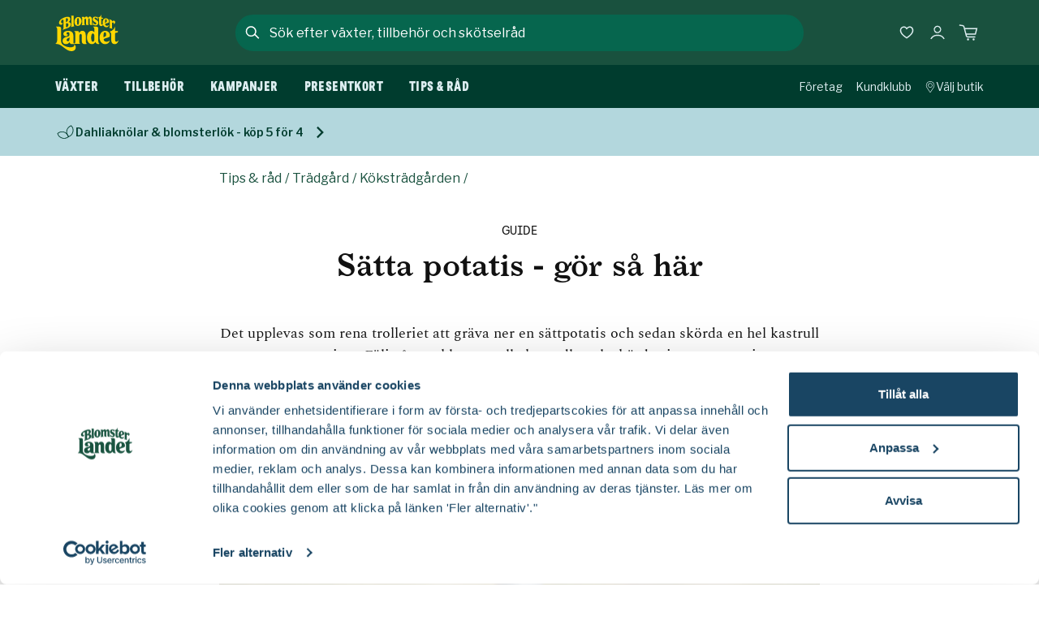

--- FILE ---
content_type: text/html; charset=utf-8
request_url: https://www.blomsterlandet.se/tips-rad/tradgard/kokstradgarden/satta-potatis-gor-sa-har/
body_size: 44976
content:

<!DOCTYPE html>
<html lang="sv">
<head>
    <meta charset="utf-8">
    <meta name="viewport" content="width=device-width, initial-scale=1, shrink-to-fit=no" />
    <link rel="shortcut icon" href="/build/client/favicon.ico" />
    <link rel="manifest" href="/manifest.json" />
    <link rel="preconnect" href="https://dc.services.visualstudio.com" crossorigin>
    <link rel="preconnect" href="https://www.googletagmanager.com" crossorigin>
    <link rel="preconnect" href="https://www.google-analytics.com" crossorigin>
    <link rel="dns-prefetch" href="https://dc.services.visualstudio.com" crossorigin>
    <link rel="dns-prefetch" href="https://www.googletagmanager.com" crossorigin>
    <link rel="dns-prefetch" href="https://www.google-analytics.com" crossorigin>
    <link rel="apple-touch-icon" sizes="180x180" href="/build/client/apple-touch-icon.png">
    <link rel="icon" type="image/png" sizes="32x32" href="/build/client/favicon-32x32.png">
    <link rel="icon" type="image/png" sizes="192x192" href="/build/client/android-chrome-192x192.png">
    <link rel="icon" type="image/png" sizes="16x16" href="/build/client/favicon-16x16.png">
    <link rel="mask-icon" href="/build/client/safari-pinned-tab.svg" color="#0b2c42">
    <meta name="msapplication-TileColor" content="#0b2c42">
    <meta name="theme-color" content="#0b2c42">
    
    <title data-react-helmet="true">Sätta potatis - gör så här</title>
    <meta data-react-helmet="true" property="fb:app_id" content="193354020716055"/><meta data-react-helmet="true" name="google-site-verification" content="iQDVXfTys1hw1ccOqe1ffUditQcIdGbpJHHaBkCq7tM"/><meta data-react-helmet="true" name="msapplication-TileColor" content="#0b2c42"/><meta data-react-helmet="true" name="theme-color" content="#0b2c42"/><meta data-react-helmet="true" property="og:site_name" content="Blomsterlandet.se"/><meta data-react-helmet="true" property="og:title" content="Sätta potatis - gör så här"/><meta data-react-helmet="true" property="og:type" content="website"/><meta data-react-helmet="true" name="description" content="Det upplevas som rena trolleriet att gräva ner en sättpotatis och sedan skörda en hel kastrull nya potatisar. Följ våra enkla steg, alla kan odla och skörda sin egen potatis."/><meta data-react-helmet="true" property="og:description" content="Det upplevas som rena trolleriet att gräva ner en sättpotatis och sedan skörda en hel kastrull nya potatisar. Följ våra enkla steg, alla kan odla och skörda sin egen potatis."/><meta data-react-helmet="true" property="og:image" content="https://www.blomsterlandet.se/contentassets/d4ecb0974d014cb59d75ce438a0da1da/highres-blomsterlandet-230421-koloni0011.jpg?width=1200&amp;height=630&amp;format=jpg&amp;quality=85&amp;rmode=pad&amp;bgcolor=white"/>
    <link data-react-helmet="true" rel="canonical" href="https://www.blomsterlandet.se/tips-rad/tradgard/kokstradgarden/satta-potatis-gor-sa-har/"/>
    <style data-styled="true" data-styled-version="5.3.11" nonce="fmtTBZhjIgqnUJYNHcW61CvgIAGRkqApS5dW66kL7RM=">.iMiAqN{display:-webkit-box;display:-webkit-flex;display:-ms-flexbox;display:flex;-webkit-flex-direction:column;-ms-flex-direction:column;flex-direction:column;row-gap:0.8rem;margin-top:1.5rem;}/*!sc*/
.iMiAqN:empty{display:none;}/*!sc*/
@media (min-width:992px){.iMiAqN{-webkit-flex-direction:row;-ms-flex-direction:row;flex-direction:row;-webkit-column-gap:10px;column-gap:10px;}}/*!sc*/
data-styled.g16[id="SearchModalstyled__Row-sc-1s6dyxh-0"]{content:"iMiAqN,"}/*!sc*/
.kTtcBz{box-shadow:0 15px 15px rgba(17,17,17,0.25);width:100%;background-color:#19513E;color:#DEEEF1;max-height:600px;overflow-y:hidden;cursor:auto;height:0px;visibility:hidden;}/*!sc*/
@media (min-width:768px){.kTtcBz{background-color:#FFFFFF;}}/*!sc*/
@media (max-width:991px){}/*!sc*/
@media (min-width:992px){.kTtcBz{top:61px;border-bottom-left-radius:30px;border-bottom-right-radius:30px;}}/*!sc*/
data-styled.g23[id="SearchModalstyled__ContentContainer-sc-1s6dyxh-7"]{content:"kTtcBz,"}/*!sc*/
.kHeUga{background-color:#19513E;cursor:auto;display:-webkit-box;display:-webkit-flex;display:-ms-flexbox;display:flex;-webkit-flex-direction:column;-ms-flex-direction:column;flex-direction:column;row-gap:1.5rem;}/*!sc*/
@media (min-width:992px){.kHeUga{background-color:#FFFFFF;}}/*!sc*/
data-styled.g24[id="SearchModalstyled__Content-sc-1s6dyxh-8"]{content:"kHeUga,"}/*!sc*/
.hoAkwD{height:100%;overflow-y:auto;overflow-x:hidden;-webkit-overflow-scrolling:touch;padding:1rem;padding-top:0;padding-bottom:60px;background-color:#19513E;}/*!sc*/
@media (min-width:992px){.hoAkwD{background-color:#FFFFFF;padding-left:2rem;padding-right:2rem;padding-bottom:2rem;}.hoAkwD::-webkit-scrollbar{width:6px;background-color:#FFFFFF;height:50%;}.hoAkwD::-webkit-scrollbar-track{background-color:#FFFFFF;margin-top:30px;margin-bottom:30px;border-radius:100px;}.hoAkwD::-webkit-scrollbar-thumb{background-color:#D8D8D8;border-radius:100px;}}/*!sc*/
data-styled.g25[id="SearchModalstyled__Inner-sc-1s6dyxh-9"]{content:"hoAkwD,"}/*!sc*/
.CxIun{display:-webkit-box;display:-webkit-flex;display:-ms-flexbox;display:flex;-webkit-flex-direction:column;-ms-flex-direction:column;flex-direction:column;min-height:100vh;position:relative;}/*!sc*/
data-styled.g28[id="Appstyled__AppContainer-sc-1yfvamm-0"]{content:"CxIun,"}/*!sc*/
*,*::before,*::after{box-sizing:border-box;}/*!sc*/
body,html,p{margin:0;}/*!sc*/
body{line-height:1.5;min-height:100vh;-webkit-scroll-behavior:smooth;-moz-scroll-behavior:smooth;-ms-scroll-behavior:smooth;scroll-behavior:smooth;}/*!sc*/
@media (min-width:992px){body{width:100vw;overflow-x:hidden;}}/*!sc*/
button{font:inherit;}/*!sc*/
@media (prefers-reduced-motion:reduce){*{-webkit-animation-duration:0.01ms !important;animation-duration:0.01ms !important;-webkit-animation-iteration-count:1 !important;animation-iteration-count:1 !important;-webkit-scroll-behavior:auto !important;-moz-scroll-behavior:auto !important;-ms-scroll-behavior:auto !important;scroll-behavior:auto !important;-webkit-transition-duration:0.01ms !important;transition-duration:0.01ms !important;}}/*!sc*/
ul,ol{padding:0;}/*!sc*/
h1,h2,h3,h4,ul,ol,li,figure,figcaption,blockquote,dl,dd{margin:0;}/*!sc*/
a:not([class]){-webkit-text-decoration-skip-ink:auto;text-decoration-skip-ink:auto;color:#194563;}/*!sc*/
img{display:block;max-width:100%;}/*!sc*/
input,textarea,select{font:inherit;}/*!sc*/
body{font-family:'Spectral','Palatino Linotype','Book Antiqua',Palatino,serif;font-size:1.125rem;font-weight:normal;line-height:1.5;color:#111111;-webkit-font-smoothing:antialiased;}/*!sc*/
body:has(header nav#mega-menu){overflow:hidden;}/*!sc*/
.MuiButton-textPrimary{color:#06664E !important;}/*!sc*/
.MuiPickersDay-current{color:#06664E !important;}/*!sc*/
.MuiPickersDay-current.MuiPickersDay-daySelected{color:#FFFFFF !important;}/*!sc*/
.MuiPickersDay-daySelected{background-color:#06664E !important;}/*!sc*/
.MuiPickersToolbar-toolbar{background-color:#06664E !important;}/*!sc*/
.MuiPickersDay-dayDisabled{background-color:#F3F3F3 !important;}/*!sc*/
:root{--cookie-z-index:900;--modal-z-index:999;--modal-transform-out:translateY(-25%);--modal-transform-in:translateY(0);--modal-transition-duration:300ms;--modal-overlay-top:0;--modal-content-width:100%;--modal-content-max-width:1144px;--modal-content-height:100%;--modal-content-height-desktop:auto;--modal-content-max-height:inherit;--modal-content-max-height-desktop:inherit;--modal-content-border-radius-desktop:initial;}/*!sc*/
.BaseModal__Overlay{-webkit-align-items:flex-start;-webkit-box-align:flex-start;-ms-flex-align:flex-start;align-items:flex-start;background-color:transparent;cursor:pointer;display:-webkit-box;display:-webkit-flex;display:-ms-flexbox;display:flex;-webkit-box-pack:center;-webkit-justify-content:center;-ms-flex-pack:center;justify-content:center;opacity:1;overflow:hidden;position:fixed;top:var(--modal-overlay-top);right:0;bottom:0;left:0;-webkit-transform:translateZ(2px);-ms-transform:translateZ(2px);transform:translateZ(2px);-webkit-transition:background-color var(--modal-transition-duration) ease-out;transition:background-color var(--modal-transition-duration) ease-out;width:100%;z-index:var(--modal-z-index);}/*!sc*/
.BaseModal__Overlay--after-open{background-color:rgba(17,17,17,0.65);}/*!sc*/
.BaseModal__Overlay--before-close{background-color:transparent;}/*!sc*/
.BaseModal__Content{left:auto;height:var(--modal-content-height);max-height:var(--modal-content-max-height);width:var(--modal-content-width);max-width:var(--modal-content-max-width);opacity:0;outline:none;-webkit-transform:var(--modal-transform-out);-ms-transform:var(--modal-transform-out);transform:var(--modal-transform-out);-webkit-transition:-webkit-transform var(--modal-transition-duration) ease-out,opacity var(--modal-transition-duration) ease-out;-webkit-transition:transform var(--modal-transition-duration) ease-out,opacity var(--modal-transition-duration) ease-out;transition:transform var(--modal-transition-duration) ease-out,opacity var(--modal-transition-duration) ease-out;}/*!sc*/
@media (min-width:992px){.BaseModal__Content{-webkit-align-items:flex-start;-webkit-box-align:flex-start;-ms-flex-align:flex-start;align-items:flex-start;display:-webkit-box;display:-webkit-flex;display:-ms-flexbox;display:flex;-webkit-box-pack:center;-webkit-justify-content:center;-ms-flex-pack:center;justify-content:center;height:var(--modal-content-height-desktop);max-height:var(--modal-content-max-height-desktop);}}/*!sc*/
.BaseModal__Content--after-open{opacity:1;-webkit-transform:var(--modal-transform-in);-ms-transform:var(--modal-transform-in);transform:var(--modal-transform-in);-webkit-transition-timing-function:ease-out;transition-timing-function:ease-out;z-index:999;}/*!sc*/
.BaseModal__Content--before-close{opacity:0;-webkit-transform:var(--modal-transform-out);-ms-transform:var(--modal-transform-out);transform:var(--modal-transform-out);-webkit-transition-timing-function:ease-in;transition-timing-function:ease-in;}/*!sc*/
.u-hasOverlay{overflow:hidden;}/*!sc*/
body.modal-open{overflow:hidden;}/*!sc*/
.SimpleModal__Overlay{-webkit-align-items:center;-webkit-box-align:center;-ms-flex-align:center;align-items:center;background-color:transparent;bottom:0;cursor:pointer;display:-webkit-box;display:-webkit-flex;display:-ms-flexbox;display:flex;height:100%;-webkit-box-pack:center;-webkit-justify-content:center;-ms-flex-pack:center;justify-content:center;left:0;opacity:1;overflow:hidden;position:fixed;top:0;-webkit-transform:translateZ(2px);-ms-transform:translateZ(2px);transform:translateZ(2px);-webkit-transition:background-color 300ms ease-out;transition:background-color 300ms ease-out;width:100%;z-index:9050;}/*!sc*/
.SimpleModal__Overlay--after-open{background-color:rgba(17,17,17,0.65);}/*!sc*/
.SimpleModal__Overlay--before-close{background-color:transparent;}/*!sc*/
.SimpleModal__Content{height:auto;opacity:0;outline:none;-webkit-transform:translateZ(3px);-ms-transform:translateZ(3px);transform:translateZ(3px);-webkit-transition:-webkit-transform 300ms ease-out,opacity 300ms ease-out;-webkit-transition:transform 300ms ease-out,opacity 300ms ease-out;transition:transform 300ms ease-out,opacity 300ms ease-out;width:auto;max-width:calc(100% - 2rem);}/*!sc*/
@media (min-width:992px){.SimpleModal__Content{width:auto;}}/*!sc*/
.SimpleModal__Content--after-open{opacity:1;-webkit-transition-timing-function:ease-out;transition-timing-function:ease-out;}/*!sc*/
.SimpleModal__Content--before-close{opacity:0;-webkit-transition-timing-function:ease-in;transition-timing-function:ease-in;}/*!sc*/
.FullscreenModal__Overlay{-webkit-align-items:center;-webkit-box-align:center;-ms-flex-align:center;align-items:center;background:transparent;bottom:0;cursor:pointer;display:-webkit-box;display:-webkit-flex;display:-ms-flexbox;display:flex;-webkit-box-pack:center;-webkit-justify-content:center;-ms-flex-pack:center;justify-content:center;left:0;opacity:1;overflow:hidden;position:fixed;top:0;-webkit-transform:translateZ(2px);-ms-transform:translateZ(2px);transform:translateZ(2px);-webkit-transition:background-color 300ms ease-out;transition:background-color 300ms ease-out;width:100%;height:100%;z-index:9050;}/*!sc*/
.FullscreenModal__Overlay--after-open{background:rgba(17,17,17,0.65);}/*!sc*/
.FullscreenModal__Overlay--before-close{background:transparent;}/*!sc*/
.FullscreenModal__Content{height:100%;opacity:0;outline:none;-webkit-transform:translateZ(3px);-ms-transform:translateZ(3px);transform:translateZ(3px);-webkit-transition:-webkit-transform 300ms ease-out,opacity 300ms ease-out;-webkit-transition:transform 300ms ease-out,opacity 300ms ease-out;transition:transform 300ms ease-out,opacity 300ms ease-out;}/*!sc*/
.FullscreenModal__Content--after-open{opacity:1;-webkit-transition-timing-function:ease-out;transition-timing-function:ease-out;}/*!sc*/
.FullscreenModal__Content--before-close{opacity:0;-webkit-transition-timing-function:ease-in;transition-timing-function:ease-in;}/*!sc*/
data-styled.g29[id="sc-global-dwPyIA1"]{content:"sc-global-dwPyIA1,"}/*!sc*/
.eVsMtv{font-family:'Messina Sans Condensed',Impact,Charcoal,sans-serif;font-size:1rem;font-style:normal;text-transform:uppercase;line-height:1.5;-webkit-letter-spacing:0.025em;-moz-letter-spacing:0.025em;-ms-letter-spacing:0.025em;letter-spacing:0.025em;margin-bottom:1.5rem;color:#3C2008;}/*!sc*/
.eVsMtv:hover{color:#3C2008;}/*!sc*/
data-styled.g35[id="InfoBlockstyled__Heading-sc-15a9ukz-0"]{content:"eVsMtv,"}/*!sc*/
.eZAgeR{font-family:'Relative Faux',sans-serif;font-size:0.875rem;font-weight:400;font-style:normal;-webkit-letter-spacing:normal;-moz-letter-spacing:normal;-ms-letter-spacing:normal;letter-spacing:normal;text-transform:none;line-height:1.5;}/*!sc*/
.eZAgeR p{font-family:'Spectral','Palatino Linotype','Book Antiqua',Palatino,serif;font-size:1.125rem;font-weight:normal;line-height:1.5;margin:0px;}/*!sc*/
.eZAgeR * + p,.eZAgeR * + ol,.eZAgeR * + ul{margin-top:1rem;}/*!sc*/
.eZAgeR * + h1,.eZAgeR * + h2,.eZAgeR * + h3,.eZAgeR * + h4,.eZAgeR * + h5,.eZAgeR * + h6{margin:2.5rem 0px 0px;}/*!sc*/
.eZAgeR h1{font-family:'Messina Sans Condensed',Impact,Charcoal,sans-serif;font-size:1rem;font-style:normal;text-transform:uppercase;line-height:1.5;-webkit-letter-spacing:0.025em;-moz-letter-spacing:0.025em;-ms-letter-spacing:0.025em;letter-spacing:0.025em;}/*!sc*/
.eZAgeR h2{font-family:'Larish Neue Semibold',Georgia,Times,serif;font-size:1.75rem;font-style:normal;text-transform:none;line-height:1.2;}/*!sc*/
.eZAgeR h3{font-family:'Spectral','Palatino Linotype','Book Antiqua',Palatino,serif;font-size:1.125rem;font-weight:bold;line-height:1.5;}/*!sc*/
.eZAgeR h4{font-family:'Larish Neue Semibold',Georgia,Times,serif;font-size:1.375rem;font-style:normal;text-transform:none;line-height:1.5;}/*!sc*/
.eZAgeR h5{font-family:'Larish Neue Semibold',Georgia,Times,serif;font-size:1.375rem;font-style:normal;text-transform:none;line-height:1.5;}/*!sc*/
.eZAgeR h6{font-family:'Larish Neue Semibold',Georgia,Times,serif;font-size:1.375rem;font-style:normal;text-transform:none;line-height:1.5;}/*!sc*/
.eZAgeR h1 + p,.eZAgeR h1 + ol,.eZAgeR h1 + ul{margin-top:0.5rem;}/*!sc*/
.eZAgeR h1 + h1,.eZAgeR h1 + h2,.eZAgeR h1 + h3,.eZAgeR h1 + h4,.eZAgeR h1 + h5,.eZAgeR h1 + h6{margin-top:0.5rem;}/*!sc*/
.eZAgeR h2 + p,.eZAgeR h2 + ol,.eZAgeR h2 + ul{margin-top:0.5rem;}/*!sc*/
.eZAgeR h2 + h1,.eZAgeR h2 + h2,.eZAgeR h2 + h3,.eZAgeR h2 + h4,.eZAgeR h2 + h5,.eZAgeR h2 + h6{margin-top:0.5rem;}/*!sc*/
.eZAgeR h3 + p,.eZAgeR h3 + ol,.eZAgeR h3 + ul{margin-top:0.5rem;}/*!sc*/
.eZAgeR h3 + h1,.eZAgeR h3 + h2,.eZAgeR h3 + h3,.eZAgeR h3 + h4,.eZAgeR h3 + h5,.eZAgeR h3 + h6{margin-top:0.5rem;}/*!sc*/
.eZAgeR h4 + p,.eZAgeR h4 + ol,.eZAgeR h4 + ul{margin-top:0.5rem;}/*!sc*/
.eZAgeR h4 + h1,.eZAgeR h4 + h2,.eZAgeR h4 + h3,.eZAgeR h4 + h4,.eZAgeR h4 + h5,.eZAgeR h4 + h6{margin-top:0.5rem;}/*!sc*/
.eZAgeR h5 + p,.eZAgeR h5 + ol,.eZAgeR h5 + ul{margin-top:0.5rem;}/*!sc*/
.eZAgeR h5 + h1,.eZAgeR h5 + h2,.eZAgeR h5 + h3,.eZAgeR h5 + h4,.eZAgeR h5 + h5,.eZAgeR h5 + h6{margin-top:0.5rem;}/*!sc*/
.eZAgeR h6 + p,.eZAgeR h6 + ol,.eZAgeR h6 + ul{margin-top:0.5rem;}/*!sc*/
.eZAgeR h6 + h1,.eZAgeR h6 + h2,.eZAgeR h6 + h3,.eZAgeR h6 + h4,.eZAgeR h6 + h5,.eZAgeR h6 + h6{margin-top:0.5rem;}/*!sc*/
.eZAgeR ol,.eZAgeR ul{list-style:none;}/*!sc*/
.eZAgeR ol li,.eZAgeR ul li{position:relative;}/*!sc*/
.eZAgeR ol li + li,.eZAgeR ul li + li{margin-top:0.25rem;}/*!sc*/
@media (min-width:768px){.eZAgeR ol li + li,.eZAgeR ul li + li{margin-top:0.25rem;}}/*!sc*/
.eZAgeR ul + *,.eZAgeR ol + *{margin-top:1rem;}/*!sc*/
.eZAgeR ol{counter-reset:item;padding-left:2rem;}/*!sc*/
.eZAgeR ol li{counter-increment:item;}/*!sc*/
.eZAgeR ol li::before{font-family:'Larish Neue Semibold',Georgia,Times,serif;font-size:1.0625rem;font-style:normal;text-transform:none;line-height:1.5;content:counter(item) ".";display:block;left:-2em;position:absolute;text-align:right;width:1.5em;}/*!sc*/
.eZAgeR ul{padding-left:1.5rem;}/*!sc*/
.eZAgeR ul li::before{content:"•";display:block;left:-1.5em;position:absolute;text-align:left;width:1.5em;}/*!sc*/
.eZAgeR img,.eZAgeR picture{height:auto;max-width:100%;}/*!sc*/
.eZAgeR a:any-link{color:#194563;}/*!sc*/
.eZAgeR p{font-family:'Libre Franklin',Arial,Helvetica,sans-serif;font-size:0.875rem;font-weight:normal;font-style:normal;line-height:1.5;}/*!sc*/
@media (min-width:992px){.eZAgeR p{font-family:'Libre Franklin',Arial,Helvetica,sans-serif;font-size:1rem;font-weight:normal;font-style:normal;line-height:1.5;}}/*!sc*/
.eZAgeR p + h2{margin-top:1.5rem;}/*!sc*/
.eZAgeR h2 + p{margin-top:0.25rem;}/*!sc*/
.eZAgeR h2{font-family:'Relative Faux',sans-serif;font-size:0.875rem;font-weight:400;font-style:normal;-webkit-letter-spacing:normal;-moz-letter-spacing:normal;-ms-letter-spacing:normal;letter-spacing:normal;text-transform:uppercase;line-height:1.5;}/*!sc*/
.eZAgeR h3{font-family:'Relative Faux',sans-serif;font-size:0.875rem;font-weight:400;font-style:normal;-webkit-letter-spacing:normal;-moz-letter-spacing:normal;-ms-letter-spacing:normal;letter-spacing:normal;text-transform:uppercase;line-height:1.5;}/*!sc*/
data-styled.g36[id="InfoBlockstyled__Content-sc-15a9ukz-1"]{content:"eZAgeR,"}/*!sc*/
.fNeVO{-webkit-text-decoration:none;text-decoration:none;background-color:#003C2E;left:50%;padding:8px;position:absolute;-webkit-transform:translateY(-100%);-ms-transform:translateY(-100%);transform:translateY(-100%);-webkit-transition:-webkit-transform 0.3s;-webkit-transition:transform 0.3s;transition:transform 0.3s;color:#FFFFFF;z-index:1000;cursor:pointer;}/*!sc*/
.fNeVO:focus{-webkit-transform:translateY(0%);-ms-transform:translateY(0%);transform:translateY(0%);}/*!sc*/
.fNeVO:focus-visible{-webkit-transform:translateY(0%);-ms-transform:translateY(0%);transform:translateY(0%);}/*!sc*/
data-styled.g37[id="SkipLinkstyled__SkipButtonLink-sc-bhubhf-0"]{content:"fNeVO,"}/*!sc*/
.lfmHFc{position:relative;display:-webkit-box;display:-webkit-flex;display:-ms-flexbox;display:flex;-webkit-flex-direction:column;-ms-flex-direction:column;flex-direction:column;height:100%;}/*!sc*/
data-styled.g40[id="ArticleCardBlockstyled__Container-sc-s2zkey-0"]{content:"lfmHFc,"}/*!sc*/
.laewiB{font-family:'Larish Neue Semibold',Georgia,Times,serif;font-size:1.0625rem;font-style:normal;text-transform:none;line-height:1.5;}/*!sc*/
@media (min-width:992px){.laewiB{font-family:'Larish Neue Semibold',Georgia,Times,serif;font-size:1.375rem;font-style:normal;text-transform:none;line-height:1.5;}}/*!sc*/
data-styled.g41[id="ArticleCardBlockstyled__Title-sc-s2zkey-1"]{content:"laewiB,"}/*!sc*/
.eGBPIG{color:#111111;-webkit-text-decoration:none;text-decoration:none;outline:none;height:100%;display:-webkit-box;display:-webkit-flex;display:-ms-flexbox;display:flex;-webkit-flex-direction:column;-ms-flex-direction:column;flex-direction:column;}/*!sc*/
.eGBPIG:hover .ArticleCardBlockstyled__Title-sc-s2zkey-1{-webkit-text-decoration:underline;text-decoration:underline;-webkit-text-decoration-skip-ink:auto;text-decoration-skip-ink:auto;}/*!sc*/
.eGBPIG:focus-visible{outline:2px solid #111111;}/*!sc*/
.eGBPIG .ArticleCardBlockstyled__Bottom-sc-s2zkey-5{margin-top:1rem;}/*!sc*/
data-styled.g42[id="ArticleCardBlockstyled__Action-sc-s2zkey-2"]{content:"eGBPIG,"}/*!sc*/
.eGuMLs{background:#F3F3F3;display:block;position:relative;width:100%;aspect-ratio:1 /1;min-height:0;}/*!sc*/
data-styled.g43[id="ArticleCardBlockstyled__ImageBox-sc-s2zkey-3"]{content:"eGuMLs,"}/*!sc*/
.hFnpDO img{height:100%;width:100%;object-fit:cover;}/*!sc*/
data-styled.g44[id="ArticleCardBlockstyled__Img-sc-s2zkey-4"]{content:"hFnpDO,"}/*!sc*/
.dREpIP{display:-webkit-box;display:-webkit-flex;display:-ms-flexbox;display:flex;-webkit-flex-direction:column;-ms-flex-direction:column;flex-direction:column;-webkit-flex:1;-ms-flex:1;flex:1;}/*!sc*/
data-styled.g45[id="ArticleCardBlockstyled__Bottom-sc-s2zkey-5"]{content:"dREpIP,"}/*!sc*/
.bwvPda{font-family:'Libre Franklin',Arial,Helvetica,sans-serif;font-size:0.875rem;font-weight:normal;font-style:normal;line-height:1.5;margin-bottom:0.25rem;}/*!sc*/
.bwvPda:empty{display:none;}/*!sc*/
data-styled.g46[id="ArticleCardBlockstyled__Preamble-sc-s2zkey-6"]{content:"bwvPda,"}/*!sc*/
.dooLts{font-family:'Libre Franklin',Arial,Helvetica,sans-serif;font-size:0.875rem;font-weight:normal;font-style:normal;line-height:1.5;margin-top:0.75rem;overflow:hidden;display:-webkit-box;-webkit-line-clamp:3;line-clamp:3;-webkit-box-orient:vertical;}/*!sc*/
@media (min-width:992px){.dooLts{font-family:'Libre Franklin',Arial,Helvetica,sans-serif;font-size:1rem;font-weight:normal;font-style:normal;line-height:1.5;}}/*!sc*/
data-styled.g47[id="ArticleCardBlockstyled__Description-sc-s2zkey-7"]{content:"dooLts,"}/*!sc*/
.bXatzC{-webkit-align-self:flex-end;-ms-flex-item-align:end;align-self:flex-end;}/*!sc*/
data-styled.g48[id="ArticleCardBlockstyled__BottomContainer-sc-s2zkey-8"]{content:"bXatzC,"}/*!sc*/
.fZLTPJ{-webkit-align-self:flex-start;-ms-flex-item-align:start;align-self:flex-start;height:100%;}/*!sc*/
data-styled.g49[id="ArticleCardBlockstyled__Top-sc-s2zkey-9"]{content:"fZLTPJ,"}/*!sc*/
.kHyaJa{font-family:'Messina Sans Condensed',Impact,Charcoal,sans-serif;font-size:1rem;font-style:normal;text-transform:uppercase;line-height:1.5;-webkit-letter-spacing:0.025em;-moz-letter-spacing:0.025em;-ms-letter-spacing:0.025em;letter-spacing:0.025em;color:#111111;text-align:center;overflow-wrap:anywhere;}/*!sc*/
data-styled.g50[id="ProductCardCategoryBlockstyled__Title-sc-tk1mrl-0"]{content:"kHyaJa,"}/*!sc*/
.umuTC{position:relative;height:100%;border-radius:0px 0px 10px 10px;background-color:#FFFFFF;background:#E3EFF4;}/*!sc*/
data-styled.g51[id="ProductCardCategoryBlockstyled__Container-sc-tk1mrl-1"]{content:"umuTC,"}/*!sc*/
.MTMsS{display:-webkit-box;display:-webkit-flex;display:-ms-flexbox;display:flex;-webkit-flex-direction:column;-ms-flex-direction:column;flex-direction:column;height:100%;-webkit-text-decoration:none;text-decoration:none;outline:none;}/*!sc*/
.MTMsS:hover .ProductCardCategoryBlockstyled__Title-sc-tk1mrl-0{-webkit-text-decoration:underline;text-decoration:underline;-webkit-text-decoration-skip-ink:auto;text-decoration-skip-ink:auto;}/*!sc*/
.MTMsS:focus-visible{outline:2px solid #111111;}/*!sc*/
@media (min-width:992px){.MTMsS{display:grid;grid-template-columns:minmax(auto,50%) 1fr;-webkit-align-items:center;-webkit-box-align:center;-ms-flex-align:center;align-items:center;}.MTMsS .ProductCardCategoryBlockstyled__Bottom-sc-tk1mrl-11{height:auto;}}/*!sc*/
data-styled.g52[id="ProductCardCategoryBlockstyled__Action-sc-tk1mrl-2"]{content:"MTMsS,"}/*!sc*/
.hkKiTT{background:#F3F3F3;display:block;position:relative;aspect-ratio:1 /1;width:100%;}/*!sc*/
data-styled.g53[id="ProductCardCategoryBlockstyled__ImageBox-sc-tk1mrl-3"]{content:"hkKiTT,"}/*!sc*/
.dUMFak{position:absolute;top:0;right:0;bottom:auto;left:0;display:-webkit-box;display:-webkit-flex;display:-ms-flexbox;display:flex;-webkit-flex-direction:row-reverse;-ms-flex-direction:row-reverse;flex-direction:row-reverse;-webkit-box-pack:start;-webkit-justify-content:flex-start;-ms-flex-pack:start;justify-content:flex-start;-webkit-align-items:flex-start;-webkit-box-align:flex-start;-ms-flex-align:flex-start;align-items:flex-start;-webkit-flex-wrap:wrap;-ms-flex-wrap:wrap;flex-wrap:wrap;margin-right:0.5rem;}/*!sc*/
data-styled.g54[id="ProductCardCategoryBlockstyled__Badges-sc-tk1mrl-4"]{content:"dUMFak,"}/*!sc*/
.eVVcoj{z-index:1;width:auto;height:auto;}/*!sc*/
data-styled.g55[id="ProductCardCategoryBlockstyled__BadgeContainer-sc-tk1mrl-5"]{content:"eVVcoj,"}/*!sc*/
.jduKpK img{height:100%;width:100%;object-fit:cover;}/*!sc*/
data-styled.g56[id="ProductCardCategoryBlockstyled__Img-sc-tk1mrl-6"]{content:"jduKpK,"}/*!sc*/
.dHegAr{font-family:'Libre Franklin',Arial,Helvetica,sans-serif;font-size:0.875rem;font-weight:normal;font-style:normal;line-height:1.5;-webkit-appearance:none;-moz-appearance:none;appearance:none;background:transparent;text-align:left;border:none;margin:0px;padding:0px;border-radius:0;font-family:'Libre Franklin',Arial,Helvetica,sans-serif;font-size:0.875rem;font-weight:normal;font-style:normal;line-height:1.5;min-height:48px;display:-webkit-inline-box;display:-webkit-inline-flex;display:-ms-inline-flexbox;display:inline-flex;-webkit-align-items:center;-webkit-box-align:center;-ms-flex-align:center;align-items:center;-webkit-box-pack:center;-webkit-justify-content:center;-ms-flex-pack:center;justify-content:center;-webkit-flex:0 1 auto;-ms-flex:0 1 auto;flex:0 1 auto;background-color:#194563;color:#FFFFFF;line-height:1.5;min-width:48px;padding:0px 2rem;-webkit-text-decoration:none;text-decoration:none;text-align:center;cursor:pointer;-webkit-transition:background-color 150ms linear;transition:background-color 150ms linear;border-radius:100px;text-transform:none;white-space:nowrap;min-height:40px;}/*!sc*/
@media (min-width:992px){.dHegAr{font-family:'Libre Franklin',Arial,Helvetica,sans-serif;font-size:1rem;font-weight:normal;font-style:normal;line-height:1.5;}}/*!sc*/
.dHegAr:hover{-webkit-filter:brightness(0.85);filter:brightness(0.85);}/*!sc*/
.dHegAr:focus-visible{border:2px solid #009F80;}/*!sc*/
.dHegAr:disabled{cursor:not-allowed;opacity:0.5;}/*!sc*/
.dHegAr:disabled:hover{background-color:#194563;}/*!sc*/
@media (min-width:768px){.dHegAr{min-height:48px;}}/*!sc*/
data-styled.g57[id="ProductCardCategoryBlockstyled__LinkButton-sc-tk1mrl-7"]{content:"dHegAr,"}/*!sc*/
.dInYFR{font-family:'Larish Neue Semibold',Georgia,Times,serif;font-size:1.5rem;font-style:normal;text-transform:none;line-height:1.5;text-align:center;color:#111111;overflow-wrap:anywhere;}/*!sc*/
data-styled.g58[id="ProductCardCategoryBlockstyled__InfoMessage-sc-tk1mrl-8"]{content:"dInYFR,"}/*!sc*/
.eyCrGS{font-family:'Libre Franklin',Arial,Helvetica,sans-serif;font-size:0.875rem;font-weight:normal;font-style:normal;line-height:1.5;text-align:center;overflow:hidden;display:-webkit-box;-webkit-line-clamp:3;line-clamp:3;-webkit-box-orient:vertical;color:#111111;color:#111111;}/*!sc*/
@media (min-width:992px){.eyCrGS{font-family:'Libre Franklin',Arial,Helvetica,sans-serif;font-size:1rem;font-weight:normal;font-style:normal;line-height:1.5;}}/*!sc*/
data-styled.g59[id="ProductCardCategoryBlockstyled__Description-sc-tk1mrl-9"]{content:"eyCrGS,"}/*!sc*/
.idHkRH{text-align:center;margin-top:0.5rem;margin-bottom:0.5rem;display:-webkit-box;display:-webkit-flex;display:-ms-flexbox;display:flex;-webkit-box-pack:center;-webkit-justify-content:center;-ms-flex-pack:center;justify-content:center;-webkit-align-items:center;-webkit-box-align:center;-ms-flex-align:center;align-items:center;-webkit-align-self:flex-end;-ms-flex-item-align:end;align-self:flex-end;}/*!sc*/
data-styled.g60[id="ProductCardCategoryBlockstyled__ButtonContainer-sc-tk1mrl-10"]{content:"idHkRH,"}/*!sc*/
.dsidab{display:grid;grid-template-columns:minmax(0,1fr);padding:1rem;height:100%;}/*!sc*/
@media (min-width:992px){.dsidab{padding:1.25rem;}}/*!sc*/
data-styled.g61[id="ProductCardCategoryBlockstyled__Bottom-sc-tk1mrl-11"]{content:"dsidab,"}/*!sc*/
.iBgIvm{display:-webkit-box;display:-webkit-flex;display:-ms-flexbox;display:flex;-webkit-flex-direction:column;-ms-flex-direction:column;flex-direction:column;gap:4px;}/*!sc*/
.iBgIvm:empty{display:none;}/*!sc*/
data-styled.g62[id="ProductCardCategoryBlockstyled__TextContent-sc-tk1mrl-12"]{content:"iBgIvm,"}/*!sc*/
.hUySWw{display:grid;grid-template-columns:repeat(2,minmax(0,1fr));width:100%;background-color:inherit;-webkit-column-gap:1rem;column-gap:1rem;row-gap:1.5rem;grid-auto-rows:1fr;grid-template-columns:repeat(2,minmax(0,1fr));}/*!sc*/
@media (min-width:992px){.hUySWw{-webkit-column-gap:1.5rem;column-gap:1.5rem;row-gap:2rem;grid-template-columns:repeat(4,1fr);}}/*!sc*/
@media (max-width:767px){.hUySWw{display:none;}}/*!sc*/
@media (min-width:768px){.hUySWw{grid-template-columns:repeat( auto-fit,minmax(210px,1fr) );}}/*!sc*/
@media (min-width:992px){.hUySWw{grid-template-columns:1fr;}}/*!sc*/
.fkxOov{display:grid;grid-template-columns:repeat(2,minmax(0,1fr));width:100%;background-color:inherit;-webkit-column-gap:1rem;column-gap:1rem;row-gap:1.5rem;grid-auto-rows:1fr;grid-template-columns:repeat(2,1fr);}/*!sc*/
@media (min-width:992px){.fkxOov{-webkit-column-gap:1.5rem;column-gap:1.5rem;row-gap:2rem;grid-template-columns:repeat(4,1fr);}}/*!sc*/
@media (max-width:767px){.fkxOov{display:none;}}/*!sc*/
@media (min-width:992px){.fkxOov{grid-template-columns:repeat( 2,1fr );}}/*!sc*/
data-styled.g68[id="ProductListingstyled__Container-sc-1y2rxfy-0"]{content:"hUySWw,fkxOov,"}/*!sc*/
.WBXS{width:100%;height:100%;list-style-type:none;}/*!sc*/
data-styled.g69[id="ProductListingstyled__Item-sc-1y2rxfy-1"]{content:"WBXS,"}/*!sc*/
.llvoKf{overflow-x:hidden;}/*!sc*/
@media (min-width:768px){.llvoKf{display:none;}}/*!sc*/
data-styled.g71[id="ProductListingstyled__MobileCarouselContainer-sc-1y2rxfy-3"]{content:"llvoKf,"}/*!sc*/
.cevGbt{border:0;-webkit-clip:rect(0 0 0 0);clip:rect(0 0 0 0);height:1px;margin:-1px;overflow:hidden;padding:0;position:absolute;white-space:nowrap;width:1px;}/*!sc*/
data-styled.g83[id="sharedstyled__A11y-sc-1g1qha4-0"]{content:"cevGbt,"}/*!sc*/
.ktLZZo{border:0;margin:0px;padding:0px;width:100%;position:relative;max-width:100%;display:-webkit-box;display:-webkit-flex;display:-ms-flexbox;display:flex;-webkit-flex-direction:row;-ms-flex-direction:row;flex-direction:row;-webkit-box-pack:center;-webkit-justify-content:center;-ms-flex-pack:center;justify-content:center;-webkit-align-items:center;-webkit-box-align:center;-ms-flex-align:center;align-items:center;width:100%;max-height:2.8125rem;border:2px solid #06664E;border-radius:50px;background:#06664E;}/*!sc*/
@media (min-width:992px){.ktLZZo{max-width:700px;}}/*!sc*/
@media (min-width:992px){}/*!sc*/
@media (min-width:540px){.ktLZZo{margin:0px;}}/*!sc*/
@media (min-width:992px){}/*!sc*/
data-styled.g92[id="SearchFieldstyled__Wrapper-sc-d114cx-0"]{content:"ktLZZo,"}/*!sc*/
.cKxnMw{margin:0px;padding:0px;position:relative;}/*!sc*/
data-styled.g93[id="SearchFieldstyled__Label-sc-d114cx-1"]{content:"cKxnMw,"}/*!sc*/
.egKLkR{font-size:0.75rem;border:none;-webkit-appearance:none;-moz-appearance:none;appearance:none;color:#FFFFFF;display:block;height:3rem;line-height:48px;width:100%;font-family:'Libre Franklin',Arial,Helvetica,sans-serif;font-size:1rem;font-weight:normal;font-style:normal;line-height:1.5;background-color:transparent;}/*!sc*/
.egKLkR:focus-visible{outline:none;}/*!sc*/
@media (min-width:992px){.egKLkR{max-width:700px;margin:0 auto;color:#FFFFFF;}}/*!sc*/
.egKLkR::placeholder{text-overflow:ellipsis;color:#DEEEF1;opacity:1;}/*!sc*/
@media (min-width:321px){.egKLkR::-webkit-input-placeholder{font-family:'Libre Franklin',Arial,Helvetica,sans-serif;font-size:0.875rem;font-weight:normal;font-style:normal;line-height:1.5;}.egKLkR::-moz-placeholder{font-family:'Libre Franklin',Arial,Helvetica,sans-serif;font-size:0.875rem;font-weight:normal;font-style:normal;line-height:1.5;}.egKLkR:-ms-input-placeholder{font-family:'Libre Franklin',Arial,Helvetica,sans-serif;font-size:0.875rem;font-weight:normal;font-style:normal;line-height:1.5;}.egKLkR::placeholder{font-family:'Libre Franklin',Arial,Helvetica,sans-serif;font-size:0.875rem;font-weight:normal;font-style:normal;line-height:1.5;}}/*!sc*/
@media (min-width:992px){.egKLkR::placeholder{font-family:'Libre Franklin',Arial,Helvetica,sans-serif;font-size:1rem;font-weight:normal;font-style:normal;line-height:1.5;color:#FFFFFF;}}/*!sc*/
.egKLkR::-webkit-search-decoration,.egKLkR::-webkit-search-cancel-button,.egKLkR::-webkit-search-results-button,.egKLkR::-webkit-search-results-decoration{display:none;opacity:0;}/*!sc*/
data-styled.g94[id="SearchFieldstyled__Input-sc-d114cx-2"]{content:"egKLkR,"}/*!sc*/
.fPgcJT{color:#FFFFFF;}/*!sc*/
data-styled.g96[id="SearchFieldstyled__StyledIcon-sc-d114cx-4"]{content:"fPgcJT,"}/*!sc*/
.eekSx{background-color:#19513E;-webkit-align-items:center;-webkit-box-align:center;-ms-flex-align:center;align-items:center;display:-webkit-box;display:-webkit-flex;display:-ms-flexbox;display:flex;-webkit-flex-direction:column;-ms-flex-direction:column;flex-direction:column;row-gap:15px;-webkit-box-pack:stretch;-webkit-justify-content:stretch;-ms-flex-pack:stretch;justify-content:stretch;grid-row:1;grid-column:2;position:relative;width:100%;margin:0 auto;width:100%;z-index:999;}/*!sc*/
@media (max-width:991px){.eekSx{grid-template-columns:6fr 1fr;-webkit-column-gap:1rem;column-gap:1rem;-webkit-align-items:center;-webkit-box-align:center;-ms-flex-align:center;align-items:center;}}/*!sc*/
@media (min-width:768px){}/*!sc*/
@media (max-width:991px){}/*!sc*/
@media (min-width:992px){.eekSx{background:transparent;border-top-left-radius:30px;border-top-right-radius:30px;max-width:700px;-webkit-align-items:center;-webkit-box-align:center;-ms-flex-align:center;align-items:center;-webkit-flex-direction:row;-ms-flex-direction:row;flex-direction:row;grid-row:1;grid-column:2;z-index:999;}}/*!sc*/
@media (min-width:540px){.eekSx{-webkit-align-items:center;-webkit-box-align:center;-ms-flex-align:center;align-items:center;-webkit-flex-direction:row;-ms-flex-direction:row;flex-direction:row;}}/*!sc*/
@media (min-width:1248px){.eekSx{max-width:700px;}}/*!sc*/
data-styled.g97[id="SearchModalFormstyled__Form-sc-1ie5a5u-0"]{content:"eekSx,"}/*!sc*/
.jkUovL{font-family:'Libre Franklin',Arial,Helvetica,sans-serif;font-size:0.875rem;font-weight:normal;font-style:normal;line-height:1.5;min-height:48px;display:-webkit-inline-box;display:-webkit-inline-flex;display:-ms-inline-flexbox;display:inline-flex;-webkit-align-items:center;-webkit-box-align:center;-ms-flex-align:center;align-items:center;-webkit-box-pack:center;-webkit-justify-content:center;-ms-flex-pack:center;justify-content:center;-webkit-flex:0 1 auto;-ms-flex:0 1 auto;flex:0 1 auto;-webkit-align-items:center;-webkit-box-align:center;-ms-flex-align:center;align-items:center;-webkit-appearance:none;-moz-appearance:none;appearance:none;background:transparent;border:none;color:#FFFFFF;cursor:pointer;display:-webkit-box;display:-webkit-flex;display:-ms-flexbox;display:flex;margin:0px;min-width:48px;outline:none;padding:0px;-webkit-text-decoration:underline;text-decoration:underline;text-underline-offset:0.25rem;display:none;}/*!sc*/
@media (min-width:992px){.jkUovL{font-family:'Libre Franklin',Arial,Helvetica,sans-serif;font-size:1rem;font-weight:normal;font-style:normal;line-height:1.5;}}/*!sc*/
.jkUovL:disabled{cursor:auto;color:#999999;}/*!sc*/
.jkUovL:focus-visible{-webkit-text-decoration-thickness:3px;text-decoration-thickness:3px;}/*!sc*/
@media (min-width:992px){.jkUovL{font-family:'Libre Franklin',Arial,Helvetica,sans-serif;font-size:0.875rem;font-weight:normal;font-style:normal;line-height:1.5;min-height:48px;display:-webkit-inline-box;display:-webkit-inline-flex;display:-ms-inline-flexbox;display:inline-flex;-webkit-align-items:center;-webkit-box-align:center;-ms-flex-align:center;align-items:center;-webkit-box-pack:center;-webkit-justify-content:center;-ms-flex-pack:center;justify-content:center;-webkit-flex:0 1 auto;-ms-flex:0 1 auto;flex:0 1 auto;-webkit-align-items:center;-webkit-box-align:center;-ms-flex-align:center;align-items:center;-webkit-appearance:none;-moz-appearance:none;appearance:none;background:transparent;border:none;color:#111111;cursor:pointer;display:-webkit-box;display:-webkit-flex;display:-ms-flexbox;display:flex;margin:0px;min-width:48px;outline:none;padding:0px;-webkit-text-decoration:underline;text-decoration:underline;text-underline-offset:0.25rem;}@media (min-width:992px){.jkUovL{font-family:'Libre Franklin',Arial,Helvetica,sans-serif;font-size:1rem;font-weight:normal;font-style:normal;line-height:1.5;}}.jkUovL:disabled{cursor:auto;color:#999999;}.jkUovL:focus-visible{-webkit-text-decoration-thickness:3px;text-decoration-thickness:3px;}}/*!sc*/
@media (min-width:768px){.jkUovL{grid-column:2;grid-row:1;}}/*!sc*/
@media (min-width:992px){.jkUovL{display:none;}}/*!sc*/
data-styled.g99[id="SearchModalFormstyled__CancelButton-sc-1ie5a5u-2"]{content:"jkUovL,"}/*!sc*/
.beYBbW{height:100%;}/*!sc*/
.beYBbW:empty{display:none;}/*!sc*/
data-styled.g121[id="DesktopMenustyled__Menu-sc-1bb6xc3-0"]{content:"beYBbW,"}/*!sc*/
.gwIpDI{list-style:none;display:none;}/*!sc*/
@media (min-width:992px){.gwIpDI{display:-webkit-box;display:-webkit-flex;display:-ms-flexbox;display:flex;height:100%;position:relative;padding-left:1.5rem;}}/*!sc*/
@media (min-width:1248px){.gwIpDI{padding-left:0;}}/*!sc*/
data-styled.g122[id="DesktopMenustyled__MenuList-sc-1bb6xc3-1"]{content:"gwIpDI,"}/*!sc*/
.hqRCDg{display:block;height:100%;z-index:1180;}/*!sc*/
data-styled.g123[id="DesktopMenuItemstyled__Outer-sc-100henp-0"]{content:"hqRCDg,"}/*!sc*/
.hWpNnn{font-family:'Messina Sans Condensed',Impact,Charcoal,sans-serif;font-size:1rem;font-style:normal;text-transform:uppercase;line-height:1.5;-webkit-letter-spacing:0.025em;-moz-letter-spacing:0.025em;-ms-letter-spacing:0.025em;letter-spacing:0.025em;-webkit-align-items:center;-webkit-box-align:center;-ms-flex-align:center;align-items:center;color:#DEEEF1;display:-webkit-box;display:-webkit-flex;display:-ms-flexbox;display:flex;height:100%;-webkit-box-pack:center;-webkit-justify-content:center;-ms-flex-pack:center;justify-content:center;padding:0px 1rem;text-align:center;-webkit-text-decoration:none;text-decoration:none;white-space:nowrap;width:100%;}/*!sc*/
.hWpNnn:focus-visible{border:1px solid #FFFFFF;outline:none;}/*!sc*/
.hWpNnn:first-child{padding-left:0;}/*!sc*/
@media (min-width:1248px){.hWpNnn{padding:0px 2rem;}}/*!sc*/
data-styled.g124[id="DesktopMenuItemstyled__Link-sc-100henp-1"]{content:"hWpNnn,"}/*!sc*/
.cLvHtl:hover{-webkit-text-decoration:underline;text-decoration:underline;text-underline-offset:4px;-webkit-text-decoration-thickness:2px;text-decoration-thickness:2px;}/*!sc*/
data-styled.g125[id="DesktopMenuItemstyled__Inner-sc-100henp-2"]{content:"cLvHtl,"}/*!sc*/
.bhMAfB{left:0px;margin-top:0px;position:-webkit-sticky;position:sticky;-webkit-position:sticky;top:0px;width:100%;z-index:101;}/*!sc*/
@media (max-width:991px){.bhMAfB{height:4rem;margin-bottom:6.8125rem;}}/*!sc*/
data-styled.g126[id="Headerstyled__Container-sc-iqkor6-0"]{content:"bhMAfB,"}/*!sc*/
.htQOdA{display:-webkit-box;display:-webkit-flex;display:-ms-flexbox;display:flex;-webkit-flex-direction:column;-ms-flex-direction:column;flex-direction:column;width:100%;max-width:1144px;margin:0 auto;height:100%;position:relative;}/*!sc*/
@media (min-width:992px){.htQOdA{display:grid;grid-template-columns:1fr 5fr 1fr;-webkit-align-items:center;-webkit-box-align:center;-ms-flex-align:center;align-items:center;padding-bottom:0;padding-left:0;padding-right:0;}}/*!sc*/
data-styled.g127[id="Headerstyled__Wrapper-sc-iqkor6-1"]{content:"htQOdA,"}/*!sc*/
.hNaUox{position:relative;width:100%;margin:0 auto;height:-webkit-fit-content;height:-moz-fit-content;height:fit-content;background-color:#19513E;}/*!sc*/
@media (max-width:991px){.hNaUox{-webkit-transition:-webkit-transform 300ms ease-in-out;-webkit-transition:transform 300ms ease-in-out;transition:transform 300ms ease-in-out;will-change:transform;}}/*!sc*/
@media (max-width:991px){.hNaUox.headroom--pinned{pointer-events:auto;-webkit-transform:translateY(0px);-ms-transform:translateY(0px);transform:translateY(0px);}.hNaUox.headroom--unpinned{pointer-events:none;-webkit-transform:translateY(-6.875rem);-ms-transform:translateY(-6.875rem);transform:translateY(-6.875rem);z-index:-1;}.hNaUox.headroom--top{pointer-events:auto;-webkit-transform:translateY(0px);-ms-transform:translateY(0px);transform:translateY(0px);}}/*!sc*/
@media (min-width:992px){.hNaUox{max-width:700px;}}/*!sc*/
@media (min-width:992px){.hNaUox{max-width:700px;-webkit-align-items:center;-webkit-box-align:center;-ms-flex-align:center;align-items:center;-webkit-flex-direction:row;-ms-flex-direction:row;flex-direction:row;grid-row:1;grid-column:2;z-index:999;}}/*!sc*/
data-styled.g128[id="Headerstyled__WrapperAnimation-sc-iqkor6-2"]{content:"hNaUox,"}/*!sc*/
.ersmll{width:100%;color:#DEEEF1;position:relative;}/*!sc*/
@media (max-width:991px){.ersmll{height:4rem;}}/*!sc*/
@media (min-width:992px){.ersmll{height:5rem;}}/*!sc*/
@media (min-width:992px){.ersmll{background-color:#19513E;padding-left:1.5rem;padding-right:1.5rem;}}/*!sc*/
data-styled.g129[id="Headerstyled__Main-sc-iqkor6-3"]{content:"ersmll,"}/*!sc*/
.dgFNxJ{max-width:1144px;display:-webkit-box;display:-webkit-flex;display:-ms-flexbox;display:flex;-webkit-box-pack:justify;-webkit-justify-content:space-between;-ms-flex-pack:justify;justify-content:space-between;margin:0 auto;height:100%;}/*!sc*/
data-styled.g130[id="Headerstyled__NavigationWrapper-sc-iqkor6-4"]{content:"dgFNxJ,"}/*!sc*/
.bqpWxM{-webkit-align-self:center;-ms-flex-item-align:center;align-self:center;max-width:1144px;min-width:calc(280px - 1rem - 1rem);width:100%;height:3.3125rem;width:100%;max-width:100%;background-color:#003C2E;display:none;-webkit-transform:translateY(0px);-ms-transform:translateY(0px);transform:translateY(0px);position:-webkit-sticky;position:sticky;bottom:0;z-index:-1;}/*!sc*/
.bqpWxM:empty{display:none;}/*!sc*/
@media (min-width:992px){.bqpWxM{display:block;}.bqpWxM.headroom{-webkit-transition:-webkit-transform 300ms ease-in-out;-webkit-transition:transform 300ms ease-in-out;transition:transform 300ms ease-in-out;will-change:transform;}.bqpWxM.headroom--pinned{pointer-events:auto;-webkit-transform:translateY(0px);-ms-transform:translateY(0px);transform:translateY(0px);}.bqpWxM.headroom--unpinned{pointer-events:none;-webkit-transform:translateY(-3.3125rem);-ms-transform:translateY(-3.3125rem);transform:translateY(-3.3125rem);}.bqpWxM.headroom--top{pointer-events:auto;-webkit-transform:translateY(0px);-ms-transform:translateY(0px);transform:translateY(0px);}}/*!sc*/
data-styled.g131[id="Headerstyled__Inner-sc-iqkor6-5"]{content:"bqpWxM,"}/*!sc*/
.coNxYs{display:none;}/*!sc*/
@media (min-width:992px){.coNxYs{display:block;grid-row:1;}}/*!sc*/
data-styled.g132[id="Headerstyled__LogoWrapper-sc-iqkor6-6"]{content:"coNxYs,"}/*!sc*/
.ceQaeN{color:#FFFFFF;z-index:10;-webkit-flex:0 0 auto;-ms-flex:0 0 auto;flex:0 0 auto;}/*!sc*/
@media (max-width:991px){.ceQaeN{pointer-events:auto;}}/*!sc*/
.ceQaeN > img{height:2.3125rem;}/*!sc*/
@media (min-width:992px){.ceQaeN > img{height:2.8125rem;}}/*!sc*/
data-styled.g133[id="Headerstyled__HomeLink-sc-iqkor6-7"]{content:"ceQaeN,"}/*!sc*/
.ePgjSC{height:100%;z-index:1;}/*!sc*/
@media (min-width:992px){.ePgjSC{grid-row:2;}}/*!sc*/
data-styled.g134[id="Headerstyled__Menu-sc-iqkor6-8"]{content:"ePgjSC,"}/*!sc*/
.KzWlQ{width:100%;z-index:5;grid-row:1;padding-top:0.5rem;padding-bottom:0.5rem;}/*!sc*/
@media (max-width:991px){.KzWlQ{background-color:#19513E;display:block;padding-left:1rem;padding-right:1rem;}}/*!sc*/
@media (min-width:992px){.KzWlQ{position:relative;width:auto;padding-top:0px;padding-bottom:0px;}}/*!sc*/
data-styled.g135[id="Headerstyled__Buttons-sc-iqkor6-9"]{content:"KzWlQ,"}/*!sc*/
.cMMtIO{position:relative;}/*!sc*/
data-styled.g136[id="Headerstyled__MenuPortal-sc-iqkor6-10"]{content:"cMMtIO,"}/*!sc*/
.fEGTVB{display:block;}/*!sc*/
@media (max-width:991px){.fEGTVB{padding-left:1rem;padding-right:1rem;padding-bottom:1rem;}.fEGTVB.headroom--unpinned{display:none;}}/*!sc*/
data-styled.g138[id="Headerstyled__WrapperSearch-sc-iqkor6-12"]{content:"fEGTVB,"}/*!sc*/
.jGUs{position:fixed;top:0;bottom:0;left:0;right:0;visibility:hidden;opacity:0;z-index:-9999;-webkit-align-items:flex-start;-webkit-box-align:flex-start;-ms-flex-align:flex-start;align-items:flex-start;background-color:rgba(17,17,17,0.65);cursor:pointer;display:-webkit-box;display:-webkit-flex;display:-ms-flexbox;display:flex;-webkit-box-pack:center;-webkit-justify-content:center;-ms-flex-pack:center;justify-content:center;}/*!sc*/
data-styled.g139[id="Headerstyled__Overlay-sc-iqkor6-13"]{content:"jGUs,"}/*!sc*/
@media (min-width:992px){.drNPOR{display:none;}}/*!sc*/
data-styled.g140[id="Headerstyled__MobileContainer-sc-iqkor6-14"]{content:"drNPOR,"}/*!sc*/
@media (max-width:991px){.kUUiYT{display:none;}}/*!sc*/
data-styled.g141[id="Headerstyled__DesktopContainer-sc-iqkor6-15"]{content:"kUUiYT,"}/*!sc*/
.kmxVvs{-webkit-align-items:center;-webkit-box-align:center;-ms-flex-align:center;align-items:center;-webkit-appearance:none;-moz-appearance:none;appearance:none;background:transparent;border:none;color:#DEEEF1;cursor:pointer;display:-webkit-box;display:-webkit-flex;display:-ms-flexbox;display:flex;height:3rem;-webkit-box-pack:center;-webkit-justify-content:center;-ms-flex-pack:center;justify-content:center;padding:0px;position:relative;width:3rem;}/*!sc*/
@media (min-width:992px){.kmxVvs{height:5rem;width:48px;}}/*!sc*/
data-styled.g142[id="HeaderButtonstyled__Button-sc-1ttrdw-0"]{content:"kmxVvs,"}/*!sc*/
.jHIfft{-webkit-align-items:center;-webkit-box-align:center;-ms-flex-align:center;align-items:center;-webkit-appearance:none;-moz-appearance:none;appearance:none;background:transparent;border:none;color:#DEEEF1;cursor:pointer;display:-webkit-box;display:-webkit-flex;display:-ms-flexbox;display:flex;height:3rem;-webkit-box-pack:center;-webkit-justify-content:center;-ms-flex-pack:center;justify-content:center;padding:0px;position:relative;width:3rem;}/*!sc*/
@media (min-width:992px){.jHIfft{height:5rem;width:48px;}}/*!sc*/
data-styled.g143[id="HeaderButtonstyled__ButtonLink-sc-1ttrdw-1"]{content:"jHIfft,"}/*!sc*/
.fvxddy{font-family:'Relative Faux',sans-serif;font-size:0.875rem;font-weight:400;font-style:normal;-webkit-letter-spacing:normal;-moz-letter-spacing:normal;-ms-letter-spacing:normal;letter-spacing:normal;text-transform:none;line-height:1.5;bottom:8px;display:none;position:absolute;white-space:nowrap;}/*!sc*/
@media (min-width:992px){.HeaderButtonstyled__Button-sc-1ttrdw-0:hover .HeaderButtonstyled__Label-sc-1ttrdw-2{display:block;}.HeaderButtonstyled__ButtonLink-sc-1ttrdw-1:hover .HeaderButtonstyled__Label-sc-1ttrdw-2{display:block;}}/*!sc*/
data-styled.g144[id="HeaderButtonstyled__Label-sc-1ttrdw-2"]{content:"fvxddy,"}/*!sc*/
.dJDffj{color:#DEEEF1;width:1.5rem;}/*!sc*/
data-styled.g147[id="HeaderButtonstyled__StyledIcon-sc-1ttrdw-5"]{content:"dJDffj,"}/*!sc*/
.bpdkCv{height:100%;display:grid;grid-template-columns:3rem 3rem 1fr 3rem 3rem;}/*!sc*/
@media (min-width:992px){.bpdkCv{position:relative;width:100%;display:-webkit-box;display:-webkit-flex;display:-ms-flexbox;display:flex;-webkit-box-pack:end;-webkit-justify-content:flex-end;-ms-flex-pack:end;justify-content:flex-end;}}/*!sc*/
.bpdkCv:empty{display:none;}/*!sc*/
data-styled.g148[id="HeaderButtonsstyled__Container-sc-12nit7s-0"]{content:"bpdkCv,"}/*!sc*/
.bttIPh{-webkit-align-items:center;-webkit-box-align:center;-ms-flex-align:center;align-items:center;display:-webkit-box;display:-webkit-flex;display:-ms-flexbox;display:flex;height:100%;}/*!sc*/
@media (min-width:1248px){.bttIPh{width:38px;}}/*!sc*/
.bttIPh:empty{display:none;}/*!sc*/
@media (max-width:991px){.bttIPh{pointer-events:auto;}}/*!sc*/
@media (max-width:767px){.bttIPh:first-child{grid-column:1;grid-row:1;}}/*!sc*/
@media (min-width:992px){.bttIPh:first-child{display:none;}}/*!sc*/
.bttIPh:nth-of-type(3){margin:0 auto;}/*!sc*/
@media (min-width:992px){.bttIPh:nth-of-type(3){display:none;}}/*!sc*/
data-styled.g149[id="HeaderButtonsstyled__Button-sc-12nit7s-1"]{content:"bttIPh,"}/*!sc*/
@media (min-width:992px){.bELMvp{display:none;}}/*!sc*/
data-styled.g150[id="HeaderButtonsstyled__Hamburger-sc-12nit7s-2"]{content:"bELMvp,"}/*!sc*/
.KUlRR{grid-column:3;-webkit-box-pack:center;-webkit-justify-content:center;-ms-flex-pack:center;justify-content:center;}/*!sc*/
@media (min-width:540px){.KUlRR{grid-row:1;}}/*!sc*/
data-styled.g151[id="HeaderButtonsstyled__LogoWrapper-sc-12nit7s-3"]{content:"KUlRR,"}/*!sc*/
.cfLLKt{color:#FFFFFF;z-index:10;-webkit-flex:0 0 auto;-ms-flex:0 0 auto;flex:0 0 auto;word-break:break-all;}/*!sc*/
@media (max-width:991px){.cfLLKt{pointer-events:auto;}}/*!sc*/
.cfLLKt > img{height:2.3125rem;}/*!sc*/
@media (min-width:992px){.cfLLKt > img{height:2.9375rem;}}/*!sc*/
data-styled.g152[id="HeaderButtonsstyled__HomeLink-sc-12nit7s-4"]{content:"cfLLKt,"}/*!sc*/
.dzhqju{font-family:'Messina Sans Condensed',Impact,Charcoal,sans-serif;font-size:1rem;font-style:normal;text-transform:uppercase;line-height:1.5;-webkit-letter-spacing:0.025em;-moz-letter-spacing:0.025em;-ms-letter-spacing:0.025em;letter-spacing:0.025em;-webkit-align-items:center;-webkit-box-align:center;-ms-flex-align:center;align-items:center;color:#DEEEF1;display:-webkit-box;display:-webkit-flex;display:-ms-flexbox;display:flex;-webkit-flex:0 0 auto;-ms-flex:0 0 auto;flex:0 0 auto;height:3rem;-webkit-box-pack:center;-webkit-justify-content:center;-ms-flex-pack:center;justify-content:center;text-align:center;white-space:nowrap;-webkit-text-decoration:none;text-decoration:none;}/*!sc*/
.dzhqju:focus-visible{border:1px solid #FFFFFF;outline:none;}/*!sc*/
data-styled.g154[id="TouchNavigationItemstyled__ExternalLink-sc-1r89mo9-1"]{content:"dzhqju,"}/*!sc*/
.aIFbT{font-family:'Messina Sans Condensed',Impact,Charcoal,sans-serif;font-size:1rem;font-style:normal;text-transform:uppercase;line-height:1.5;-webkit-letter-spacing:0.025em;-moz-letter-spacing:0.025em;-ms-letter-spacing:0.025em;letter-spacing:0.025em;-webkit-align-items:center;-webkit-box-align:center;-ms-flex-align:center;align-items:center;color:#DEEEF1;display:-webkit-box;display:-webkit-flex;display:-ms-flexbox;display:flex;-webkit-flex:0 0 auto;-ms-flex:0 0 auto;flex:0 0 auto;height:3rem;-webkit-box-pack:center;-webkit-justify-content:center;-ms-flex-pack:center;justify-content:center;text-align:center;white-space:nowrap;-webkit-text-decoration:none;text-decoration:none;}/*!sc*/
.aIFbT:focus-visible{border:1px solid #FFFFFF;outline:none;}/*!sc*/
data-styled.g155[id="TouchNavigationItemstyled__InternalLink-sc-1r89mo9-2"]{content:"aIFbT,"}/*!sc*/
.cQoelh{padding:2px 0px;}/*!sc*/
.cQoelh:hover{-webkit-text-decoration:underline;text-decoration:underline;text-underline-offset:3px;-webkit-text-decoration-thickness:1.5px;text-decoration-thickness:1.5px;}/*!sc*/
data-styled.g157[id="TouchNavigationItemstyled__Label-sc-1r89mo9-4"]{content:"cQoelh,"}/*!sc*/
.dSpGyI{position:relative;overflow:hidden;}/*!sc*/
@media (min-width:768px){.dSpGyI{padding-left:1.5rem;padding-right:1.5rem;}}/*!sc*/
.dSpGyI:after{background:linear-gradient( 90deg,rgba(0,60,46,0.5 ),#003C2E );content:"";display:block;position:absolute;right:0;top:0;bottom:0;width:16px;pointer-events:none;}/*!sc*/
data-styled.g159[id="TouchNavigationstyled__Inner-sc-ahe2m1-0"]{content:"dSpGyI,"}/*!sc*/
.jYNbBl{list-style:none;width:100%;overflow:scroll hidden;-webkit-overflow-scrolling:touch;display:-webkit-box;display:-webkit-flex;display:-ms-flexbox;display:flex;-webkit-flex-direction:row;-ms-flex-direction:row;flex-direction:row;-webkit-align-items:flex-end;-webkit-box-align:flex-end;-ms-flex-align:flex-end;align-items:flex-end;-webkit-box-pack:start;-webkit-box-pack:start;-webkit-justify-content:flex-start;-ms-flex-pack:start;justify-content:flex-start;-webkit-column-gap:1rem;column-gap:1rem;padding-right:1rem;}/*!sc*/
@media (min-width:540px){.jYNbBl{-webkit-box-pack:center;-webkit-justify-content:center;-ms-flex-pack:center;justify-content:center;}}/*!sc*/
.jYNbBl::-webkit-scrollbar{display:none;}/*!sc*/
data-styled.g160[id="TouchNavigationstyled__List-sc-ahe2m1-1"]{content:"jYNbBl,"}/*!sc*/
.edfeAV{width:100%;max-width:100vw;background:#003C2E;color:#DEEEF1;height:3rem;position:-webkit-sticky;position:sticky;top:7.8125rem;z-index:-1;}/*!sc*/
@media (min-width:992px){.edfeAV{display:none;}}/*!sc*/
data-styled.g161[id="TouchNavigationstyled__Navigation-sc-ahe2m1-2"]{content:"edfeAV,"}/*!sc*/
.euwQNV{-webkit-align-self:center;-ms-flex-item-align:center;align-self:center;max-width:1144px;min-width:calc(280px - 1rem - 1rem);width:100%;min-width:280px;width:100%;max-width:calc(1144px + 1rem + 1rem);display:-webkit-box;display:-webkit-flex;display:-ms-flexbox;display:flex;-webkit-box-pack:start;-webkit-justify-content:flex-start;-ms-flex-pack:start;justify-content:flex-start;padding-left:1rem;}/*!sc*/
.euwQNV:empty{display:none;}/*!sc*/
@media (min-width:768px){.euwQNV{padding-left:0;}}/*!sc*/
data-styled.g162[id="TouchNavigationstyled__NavigationInner-sc-ahe2m1-3"]{content:"euwQNV,"}/*!sc*/
.fpwtQy{background:transparent;-webkit-appearance:none;-moz-appearance:none;appearance:none;background:transparent;border:none;cursor:pointer;padding:0px;font-family:'Libre Franklin',Arial,Helvetica,sans-serif;font-size:0.875rem;font-weight:normal;font-style:normal;line-height:1.5;-webkit-text-decoration:none;text-decoration:none;-webkit-align-items:center;-webkit-box-align:center;-ms-flex-align:center;align-items:center;display:-webkit-box;display:-webkit-flex;display:-ms-flexbox;display:flex;-webkit-box-pack:center;-webkit-justify-content:center;-ms-flex-pack:center;justify-content:center;text-align:center;text-overflow:ellipsis;-webkit-column-gap:0.5rem;column-gap:0.5rem;height:100%;color:#DEEEF1;}/*!sc*/
.fpwtQy:hover{color:#FFFFFF;}/*!sc*/
.fpwtQy:focus-visible{border:1px solid #FFFFFF;outline:none;}/*!sc*/
data-styled.g163[id="StoreSelectorstyled__Toggle-sc-1xqhvzl-0"]{content:"fpwtQy,"}/*!sc*/
.kQHxtS{list-style:none;width:100%;height:100%;display:none;overflow:hidden;-webkit-box-pack:center;-webkit-justify-content:center;-ms-flex-pack:center;justify-content:center;padding-left:1.5rem;padding-right:1.5rem;}/*!sc*/
@media (min-width:992px){.kQHxtS{display:-webkit-box;display:-webkit-flex;display:-ms-flexbox;display:flex;-webkit-box-pack:end;-webkit-justify-content:flex-end;-ms-flex-pack:end;justify-content:flex-end;padding:0;padding-right:1.5rem;grid-column:3;background-color:#003C2E;}}/*!sc*/
@media (min-width:1248px){.kQHxtS{padding-right:0;}}/*!sc*/
data-styled.g164[id="SecondaryNavigationstyled__Container-sc-sb2gjn-0"]{content:"kQHxtS,"}/*!sc*/
.SecondaryNavigationstyled__Item-sc-sb2gjn-1 + .SecondaryNavigationstyled__Item-sc-sb2gjn-1{margin-left:1rem;}/*!sc*/
data-styled.g165[id="SecondaryNavigationstyled__Item-sc-sb2gjn-1"]{content:"BKcXI,"}/*!sc*/
.gOYOOC{font-family:'Libre Franklin',Arial,Helvetica,sans-serif;font-size:0.875rem;font-weight:normal;font-style:normal;line-height:1.5;-webkit-text-decoration:none;text-decoration:none;-webkit-align-items:center;-webkit-box-align:center;-ms-flex-align:center;align-items:center;color:#DEEEF1;display:-webkit-box;display:-webkit-flex;display:-ms-flexbox;display:flex;height:100%;-webkit-box-pack:center;-webkit-justify-content:center;-ms-flex-pack:center;justify-content:center;text-align:center;text-overflow:ellipsis;}/*!sc*/
.gOYOOC:hover{color:#FFFFFF;}/*!sc*/
.gOYOOC:focus-visible{border:1px solid #FFFFFF;outline:none;}/*!sc*/
data-styled.g166[id="SecondaryNavigationstyled__StyledLink-sc-sb2gjn-2"]{content:"gOYOOC,"}/*!sc*/
.jGsjVr{min-height:0;min-height:50vh;opacity:1;}/*!sc*/
@media (min-width:992px) and (hover:hover){.jGsjVr{margin-top:0px;}}/*!sc*/
data-styled.g167[id="PageComponentSelectorstyled__Main-sc-1sxgte8-0"]{content:"jGsjVr,"}/*!sc*/
.eJlOqF{-webkit-flex:1 1 auto;-ms-flex:1 1 auto;flex:1 1 auto;}/*!sc*/
data-styled.g168[id="PageComponentSelectorstyled__Fill-sc-1sxgte8-1"]{content:"eJlOqF,"}/*!sc*/
.hcgaBH{-webkit-text-decoration:none;text-decoration:none;padding:12px 1rem 12px 1rem;background-color:#B3D7DD;color:#003C2E;cursor:pointer;display:-webkit-box;display:-webkit-flex;display:-ms-flexbox;display:flex;-webkit-flex-direction:column;-ms-flex-direction:column;flex-direction:column;-webkit-box-pack:justify;-webkit-justify-content:space-between;-ms-flex-pack:justify;justify-content:space-between;}/*!sc*/
@media (min-width:992px){.hcgaBH{padding:1rem 1.5rem 1rem 1.5rem;}}/*!sc*/
.hcgaBH:focus-visible{outline:2px solid #111111;}/*!sc*/
.hcgaBH > div{-webkit-align-self:center;-ms-flex-item-align:center;align-self:center;max-width:1144px;min-width:calc(280px - 1rem - 1rem);width:100%;min-width:inherit;display:-webkit-box;display:-webkit-flex;display:-ms-flexbox;display:flex;-webkit-flex-direction:row;-ms-flex-direction:row;flex-direction:row;}/*!sc*/
.hcgaBH > div:empty{display:none;}/*!sc*/
data-styled.g190[id="InfoBannerBlockstyled__ContainerLink-sc-1l94qaq-1"]{content:"hcgaBH,"}/*!sc*/
.boXtDj{width:100%;width:100%;padding-top:0px;padding-bottom:0px;}/*!sc*/
.ekJklJ{width:100%;max-width:740px;margin:0 auto;padding-top:0px;padding-bottom:0px;}/*!sc*/
@media (max-width:767px){.ekJklJ{position:relative;}}/*!sc*/
.bDbYAy{width:100%;margin:2.5rem auto 0;max-width:740px;display:grid;row-gap:2.5rem;grid-template-columns:100%;padding-top:0px;padding-bottom:0px;}/*!sc*/
.dmIcKz{width:100%;margin:2.5rem auto 0;max-width:1144px;display:grid;row-gap:3rem;grid-template-columns:100%;padding-top:0px;padding-bottom:0px;}/*!sc*/
data-styled.g191[id="ContentAreastyled__Container-sc-127ng71-0"]{content:"boXtDj,ekJklJ,bDbYAy,dmIcKz,"}/*!sc*/
.jIKjzu{background-color:#FFFFFF;}/*!sc*/
.glpRyI{background-color:#FFFFFF;}/*!sc*/
@media (max-width:1143px){.glpRyI{margin:0px 1.5rem;}@media (max-width:767px){.glpRyI{margin:0px 1rem;}}}/*!sc*/
.islTuc{background-color:#ECE8DF;padding:1.5rem;}/*!sc*/
@media (max-width:767px){.islTuc{padding:1rem;}}/*!sc*/
.echpPE{background-color:#19513E;}/*!sc*/
data-styled.g194[id="ContainerComponentstyled__Container-sc-mw9tsr-0"]{content:"jIKjzu,glpRyI,islTuc,geWlkd,echpPE,"}/*!sc*/
.fxkFnT{margin:0 auto;max-width:920px;}/*!sc*/
data-styled.g195[id="ContainerComponentstyled__ContentContainer-sc-mw9tsr-1"]{content:"fxkFnT,"}/*!sc*/
.eSBPOS{width:100%;-webkit-align-items:center;-webkit-box-align:center;-ms-flex-align:center;align-items:center;display:-webkit-box;display:-webkit-flex;display:-ms-flexbox;display:flex;-webkit-flex-direction:column;-ms-flex-direction:column;flex-direction:column;}/*!sc*/
@media (min-width:768px){.eSBPOS{margin-left:0px;margin-right:0px;width:100%;}}/*!sc*/
.ContainerComponentstyled__ThemedContainer-sc-mw9tsr-2 .ContainerComponentstyled__ThemedContainer-sc-mw9tsr-2{margin-left:0px;margin-right:0px;overflow:visible;width:100%;padding:0px;}/*!sc*/
data-styled.g196[id="ContainerComponentstyled__ThemedContainer-sc-mw9tsr-2"]{content:"eSBPOS,"}/*!sc*/
.dCzMni{margin:0px;max-width:1144px;position:relative;width:100%;padding-top:20vw;padding-bottom:20vw;}/*!sc*/
@media (min-width:768px){.dCzMni{padding-top:110px;}}/*!sc*/
.dCzMni::before{background-size:100vw 20vw;content:"";display:block;height:20vw;max-width:1144px;position:absolute;width:100%;top:1px;background-image:url("data:image/svg+xml;utf8,<svg xmlns='http://www.w3.org/2000/svg' viewBox='0 0 320 64' preserveAspectRatio='none'><path d='M320 0H0v4.2c21.1 18.5 40.9 24.3 71.1 24.3s72.4-8.3 107.8 0 35 19.5 66.4 29.3 53.3 6.6 74.7 0V0z' fill-rule='evenodd' clip-rule='evenodd' fill='%23E8F0E1'/></svg>");background-repeat:no-repeat;background-size:100%;-webkit-transform:rotate(180deg);-ms-transform:rotate(180deg);transform:rotate(180deg);}/*!sc*/
@media (min-width:768px){.dCzMni::before{background-size:100% 110px;height:110px;}}/*!sc*/
@media (min-width:768px){.dCzMni::before{background-image:url("data:image/svg+xml;utf8,<svg xmlns='http://www.w3.org/2000/svg' viewBox='0 0 1144 110' preserveAspectRatio='none'><path d='M100.8 37.1c48.7 11.7 93.1 12.6 157.9 15.2 64.8 2.6 148-7.4 218.2-9.6C547 40.4 642 47.3 705.4 68.1S844.1 110 925.1 110s219.4-51.7 218.9-68.4V0H0v2.3c34.7 15.3 68.3 26.9 100.8 34.8z' fill-rule='evenodd' clip-rule='evenodd' fill='%23E8F0E1'/></svg>");background-repeat:no-repeat;background-size:100%;}}/*!sc*/
@media (min-width:768px){.dCzMni{padding-bottom:110px;}}/*!sc*/
.dCzMni::after{background-size:100vw 20vw;content:"";display:block;height:20vw;max-width:1144px;position:absolute;width:100%;bottom:1px;background-image:url("data:image/svg+xml;utf8,<svg xmlns='http://www.w3.org/2000/svg' viewBox='0 0 320 64' preserveAspectRatio='none'><path d='M320 0H0v4.2c21.1 18.5 40.9 24.3 71.1 24.3s72.4-8.3 107.8 0 35 19.5 66.4 29.3 53.3 6.6 74.7 0V0z' fill-rule='evenodd' clip-rule='evenodd' fill='%23E8F0E1'/></svg>");background-repeat:no-repeat;background-size:100%;}/*!sc*/
@media (min-width:768px){.dCzMni::after{background-size:100% 110px;height:110px;}}/*!sc*/
@media (min-width:768px){.dCzMni::after{background-image:url("data:image/svg+xml;utf8,<svg xmlns='http://www.w3.org/2000/svg' viewBox='0 0 1144 110' preserveAspectRatio='none'><path d='M100.8 37.1c48.7 11.7 93.1 12.6 157.9 15.2 64.8 2.6 148-7.4 218.2-9.6C547 40.4 642 47.3 705.4 68.1S844.1 110 925.1 110s219.4-51.7 218.9-68.4V0H0v2.3c34.7 15.3 68.3 26.9 100.8 34.8z' fill-rule='evenodd' clip-rule='evenodd' fill='%23E8F0E1'/></svg>");background-repeat:no-repeat;background-size:100%;}}/*!sc*/
.ContainerComponentstyled__ThemedContainer-sc-mw9tsr-2 .ContainerComponentstyled__ThemedContainer-sc-mw9tsr-2 .ContainerComponentstyled__Outer-sc-mw9tsr-3::waveBefore,.ContainerComponentstyled__ThemedContainer-sc-mw9tsr-2 .ContainerComponentstyled__ThemedContainer-sc-mw9tsr-2 .dCzMni::waveAfter{display:none;}/*!sc*/
data-styled.g197[id="ContainerComponentstyled__Outer-sc-mw9tsr-3"]{content:"dCzMni,"}/*!sc*/
.goCDKN{background-color:#E8F0E1;padding:3rem 1rem;padding-top:3rem;content:"greenery";padding-bottom:3rem;}/*!sc*/
.ContainerComponentstyled__Inner-sc-mw9tsr-4 .ContainerComponentstyled__Inner-sc-mw9tsr-4{padding-left:0px;padding-right:0px;}/*!sc*/
@media (min-width:768px){.goCDKN{padding:3rem 1.5rem;}.ContainerComponentstyled__Inner-sc-mw9tsr-4 .ContainerComponentstyled__Inner-sc-mw9tsr-4{padding-left:0px;padding-right:0px;}}/*!sc*/
@media (min-width:768px){.goCDKN{padding-top:4rem;padding-bottom:4rem;}}/*!sc*/
@media (min-width:768px){.goCDKN{padding-top:4rem;padding-bottom:4rem;}}/*!sc*/
.ContainerComponentstyled__ThemedContainer-sc-mw9tsr-2 .ContainerComponentstyled__ThemedContainer-sc-mw9tsr-2 .ContainerComponentstyled__Inner-sc-mw9tsr-4{padding:0px;}/*!sc*/
data-styled.g198[id="ContainerComponentstyled__Inner-sc-mw9tsr-4"]{content:"goCDKN,"}/*!sc*/
.igMpNb{-webkit-box-pack:justify;-webkit-justify-content:space-between;-ms-flex-pack:justify;justify-content:space-between;-webkit-align-items:start;-webkit-box-align:start;-ms-flex-align:start;align-items:start;}/*!sc*/
.igMpNb .Collapsible__trigger{display:-webkit-box;display:-webkit-flex;display:-ms-flexbox;display:flex;-webkit-box-pack:center;-webkit-justify-content:center;-ms-flex-pack:center;justify-content:center;-webkit-align-items:center;-webkit-box-align:center;-ms-flex-align:center;align-items:center;-webkit-appearance:none;-moz-appearance:none;appearance:none;background:transparent;text-align:left;border:none;margin:0px;padding:0px;border-radius:0;cursor:pointer;}/*!sc*/
data-styled.g199[id="InfoBannerstyled__Container-sc-1o1899r-0"]{content:"igMpNb,"}/*!sc*/
.haMqko{overflow:hidden;text-overflow:ellipsis;max-width:100%;height:1.6875rem;white-space:nowrap;}/*!sc*/
.haMqko:focus-visible{overflow:visible;height:auto;white-space:normal;}/*!sc*/
.haMqko:not(:last-child){margin-right:1rem;}/*!sc*/
.haMqko *{color:inherit;}/*!sc*/
data-styled.g201[id="InfoBannerstyled__TextArea-sc-1o1899r-2"]{content:"haMqko,"}/*!sc*/
.djnGbL{font-family:'Libre Franklin',Arial,Helvetica,sans-serif;font-size:0.875rem;font-weight:bold;font-style:normal;line-height:1.5;}/*!sc*/
.djnGbL *{color:inherit;}/*!sc*/
.djnGbL:empty{display:none;}/*!sc*/
data-styled.g203[id="InfoBannerstyled__Title-sc-1o1899r-4"]{content:"djnGbL,"}/*!sc*/
.glhQGx{display:-webkit-box;display:-webkit-flex;display:-ms-flexbox;display:flex;-webkit-align-items:start !important;-webkit-box-align:start !important;-ms-flex-align:start !important;align-items:start !important;}/*!sc*/
data-styled.g205[id="InfoBannerstyled__PictogramContainer-sc-1o1899r-6"]{content:"glhQGx,"}/*!sc*/
.fySafz{-webkit-align-self:center;-ms-flex-item-align:center;align-self:center;max-width:1144px;min-width:calc(280px - 1rem - 1rem);width:100%;display:-webkit-box;display:-webkit-flex;display:-ms-flexbox;display:flex;-webkit-flex-direction:row;-ms-flex-direction:row;flex-direction:row;-webkit-box-pack:start;-webkit-justify-content:flex-start;-ms-flex-pack:start;justify-content:flex-start;-webkit-align-items:center;-webkit-box-align:center;-ms-flex-align:center;align-items:center;-webkit-column-gap:0.25rem;column-gap:0.25rem;}/*!sc*/
.fySafz:empty{display:none;}/*!sc*/
.fySafz:not(:last-child){margin-right:1rem;}/*!sc*/
data-styled.g206[id="InfoBannerstyled__LeftContainer-sc-1o1899r-7"]{content:"fySafz,"}/*!sc*/
.gRYwtx{display:-webkit-box;display:-webkit-flex;display:-ms-flexbox;display:flex;-webkit-box-pack:center;-webkit-justify-content:center;-ms-flex-pack:center;justify-content:center;-webkit-align-items:center;-webkit-box-align:center;-ms-flex-align:center;align-items:center;height:27px;}/*!sc*/
data-styled.g208[id="InfoBannerstyled__LinkChevron-sc-1o1899r-9"]{content:"gRYwtx,"}/*!sc*/
.bmrLGX{font-family:'Messina Sans Condensed',Impact,Charcoal,sans-serif;font-size:1rem;font-style:normal;text-transform:uppercase;line-height:1.5;-webkit-letter-spacing:0.025em;-moz-letter-spacing:0.025em;-ms-letter-spacing:0.025em;letter-spacing:0.025em;width:5.125rem;color:#FFFFFF;z-index:1;}/*!sc*/
.bmrLGX::after{min-width:100% !important;position:relative !important;background-image:url("data:image/svg+xml;utf8,<svg width='82' height='25' viewBox='0 0 82 25' xmlns='http://www.w3.org/2000/svg'> <path d='M82 0C82 20 74 25 63 25C52 25 46 14.5 35.5 14.5C25 14.5 22.5 16.5 14.5 16.5C6.5 16.5 0 11 0 0C11.6446 0 82 0 82 0Z' fill='%23C20E1A'/> </svg>");background-repeat:no-repeat;background-size:100%;background-size:100% 1.5625rem;content:"";display:block;height:1.5625rem;max-width:1144px;position:absolute;width:100%;bottom:1px;}/*!sc*/
@media (min-width:768px){.bmrLGX::after{background-size:100% 1.5625rem;height:1.5625rem;}}/*!sc*/
data-styled.g213[id="SaleBadgestyled__Outer-sc-1k402se-0"]{content:"bmrLGX,"}/*!sc*/
.fCHkLH{background-color:#C20E1A;text-align:center;height:2.125rem;padding:0.8rem 0.5rem 0px 0.5rem;}/*!sc*/
data-styled.g214[id="SaleBadgestyled__Inner-sc-1k402se-1"]{content:"fCHkLH,"}/*!sc*/
.hyIQEs{border-color:#D8D8D8;font-family:'Larish Neue Semibold',Georgia,Times,serif;font-size:1.0625rem;font-style:normal;text-transform:none;line-height:1.5;}/*!sc*/
.hyIQEs .Collapsible__trigger{-webkit-appearance:none;-moz-appearance:none;appearance:none;background:transparent;text-align:left;border:none;margin:0px;padding:0px;border-radius:0;cursor:pointer;width:100%;}/*!sc*/
data-styled.g312[id="AccordionItemstyled__Container-sc-1a6kt4l-0"]{content:"hyIQEs,"}/*!sc*/
.goSAUF{width:100%;display:-webkit-box;display:-webkit-flex;display:-ms-flexbox;display:flex;-webkit-box-pack:justify;-webkit-justify-content:space-between;-ms-flex-pack:justify;justify-content:space-between;-webkit-align-items:center;-webkit-box-align:center;-ms-flex-align:center;align-items:center;cursor:pointer;padding-top:1rem;padding-bottom:1rem;color:#19513E;fill:#19513E;}/*!sc*/
data-styled.g313[id="AccordionItemstyled__Head-sc-1a6kt4l-1"]{content:"goSAUF,"}/*!sc*/
.iWuMoP{color:#111111;font-family:'Messina Sans Condensed',Impact,Charcoal,sans-serif;font-size:1rem;font-style:normal;text-transform:uppercase;line-height:1.5;-webkit-letter-spacing:0.025em;-moz-letter-spacing:0.025em;-ms-letter-spacing:0.025em;letter-spacing:0.025em;color:#FFFFFF;}/*!sc*/
data-styled.g314[id="AccordionItemstyled__Title-sc-1a6kt4l-2"]{content:"iWuMoP,"}/*!sc*/
.duhLrY{margin-bottom:2rem;display:-webkit-box;display:-webkit-flex;display:-ms-flexbox;display:flex;-webkit-flex-direction:column;-ms-flex-direction:column;flex-direction:column;-webkit-align-items:flex-start;-webkit-box-align:flex-start;-ms-flex-align:flex-start;align-items:flex-start;}/*!sc*/
data-styled.g315[id="AccordionItemstyled__Body-sc-1a6kt4l-3"]{content:"duhLrY,"}/*!sc*/
.cYqgpL{height:100%;display:-webkit-box;display:-webkit-flex;display:-ms-flexbox;display:flex;-webkit-box-pack:center;-webkit-justify-content:center;-ms-flex-pack:center;justify-content:center;-webkit-align-items:center;-webkit-box-align:center;-ms-flex-align:center;align-items:center;}/*!sc*/
.cYqgpL svg{width:14px;height:14px;-webkit-transition:all 150ms;transition:all 150ms;color:#111111;color:#FFFFFF;-webkit-transform:rotate(180deg) !important;-ms-transform:rotate(180deg) !important;transform:rotate(180deg) !important;}/*!sc*/
data-styled.g316[id="AccordionItemstyled__Chevron-sc-1a6kt4l-4"]{content:"cYqgpL,"}/*!sc*/
.hDsObc{width:100%;}/*!sc*/
.hDsObc:last-child(){margin-top:0.5rem;}/*!sc*/
@media (min-width:992px){.hDsObc:last-child(){margin-top:1rem;}}/*!sc*/
data-styled.g330[id="TeaserListBlockstyled__Container-sc-10v8p7f-0"]{content:"hDsObc,"}/*!sc*/
.iNoOuB{font-family:'Larish Neue Semibold',Georgia,Times,serif;font-size:1.375rem;font-style:normal;text-transform:none;line-height:1.2;text-align:center;}/*!sc*/
@media (min-width:992px){.iNoOuB{font-family:'Larish Neue Semibold',Georgia,Times,serif;font-size:1.75rem;font-style:normal;text-transform:none;line-height:1.2;}}/*!sc*/
data-styled.g331[id="TeaserListBlockstyled__Title-sc-10v8p7f-1"]{content:"iNoOuB,"}/*!sc*/
.cGYBFq{margin-top:2rem;}/*!sc*/
data-styled.g333[id="TeaserListBlockstyled__ItemContainer-sc-10v8p7f-3"]{content:"cGYBFq,"}/*!sc*/
.fdyRQM{background:#E8F0E1;color:#111111;display:-webkit-box;display:-webkit-flex;display:-ms-flexbox;display:flex;-webkit-flex-direction:column;-ms-flex-direction:column;flex-direction:column;gap:3rem;padding-top:3rem;}/*!sc*/
@media (max-width:991px){.fdyRQM{margin-top:4.5rem;}}/*!sc*/
@media (min-width:992px){.fdyRQM{margin-top:2rem;}}/*!sc*/
data-styled.g391[id="Footerstyled__Container-sc-onivyo-0"]{content:"fdyRQM,"}/*!sc*/
.eprwML{display:block;height:69px;margin:0px auto 1rem auto;}/*!sc*/
data-styled.g392[id="Footerstyled__LogoLink-sc-onivyo-1"]{content:"eprwML,"}/*!sc*/
.bAwXpG{-webkit-align-self:center;-ms-flex-item-align:center;align-self:center;max-width:1144px;min-width:calc(280px - 1rem - 1rem);width:100%;margin:0px auto;text-align:center;display:-webkit-box;display:-webkit-flex;display:-ms-flexbox;display:flex;-webkit-flex-direction:column;-ms-flex-direction:column;flex-direction:column;-webkit-align-items:center;-webkit-box-align:center;-ms-flex-align:center;align-items:center;}/*!sc*/
.bAwXpG:empty{display:none;}/*!sc*/
@media (max-width:768px){.bAwXpG{-webkit-align-items:center;-webkit-box-align:center;-ms-flex-align:center;align-items:center;display:-webkit-box;display:-webkit-flex;display:-ms-flexbox;display:flex;-webkit-flex-direction:column;-ms-flex-direction:column;flex-direction:column;}}/*!sc*/
.bAwXpG > *{max-width:calc(100% - 1rem - 1rem);}/*!sc*/
@media (min-width:768px){.bAwXpG{margin:0px auto 1.5rem;}}/*!sc*/
data-styled.g393[id="FooterBigTeaserstyled__Teaser-sc-1okb9x-0"]{content:"bAwXpG,"}/*!sc*/
.fXOkca{font-family:'Larish Neue Semibold',Georgia,Times,serif;font-size:1.5rem;font-style:normal;text-transform:none;line-height:1.2;color:#19513E;margin:0px 0px 0.5rem;}/*!sc*/
data-styled.g394[id="FooterBigTeaserstyled__Title-sc-1okb9x-1"]{content:"fXOkca,"}/*!sc*/
.bPHrjW{font-family:'Libre Franklin',Arial,Helvetica,sans-serif;font-size:0.875rem;font-weight:normal;font-style:normal;line-height:1.5;color:#19513E;margin:0px 0px 1.5rem;}/*!sc*/
@media (min-width:992px){.bPHrjW{font-family:'Libre Franklin',Arial,Helvetica,sans-serif;font-size:1rem;font-weight:normal;font-style:normal;line-height:1.5;}}/*!sc*/
data-styled.g395[id="FooterBigTeaserstyled__Text-sc-1okb9x-2"]{content:"bPHrjW,"}/*!sc*/
.gKNevd{position:relative;-webkit-appearance:none;-moz-appearance:none;appearance:none;background:transparent;text-align:left;border:none;margin:0px;padding:0px;border-radius:0;font-family:'Libre Franklin',Arial,Helvetica,sans-serif;font-size:0.875rem;font-weight:normal;font-style:normal;line-height:1.5;min-height:48px;display:-webkit-inline-box;display:-webkit-inline-flex;display:-ms-inline-flexbox;display:inline-flex;-webkit-align-items:center;-webkit-box-align:center;-ms-flex-align:center;align-items:center;-webkit-box-pack:center;-webkit-justify-content:center;-ms-flex-pack:center;justify-content:center;-webkit-flex:0 1 auto;-ms-flex:0 1 auto;flex:0 1 auto;background-color:#19513E;color:#FFFFFF;line-height:1.5;min-width:48px;padding:0px 2rem;-webkit-text-decoration:none;text-decoration:none;text-align:center;cursor:pointer;-webkit-transition:background-color 150ms linear;transition:background-color 150ms linear;border-radius:100px;text-transform:none;}/*!sc*/
@media (min-width:992px){.gKNevd{font-family:'Libre Franklin',Arial,Helvetica,sans-serif;font-size:1rem;font-weight:normal;font-style:normal;line-height:1.5;}}/*!sc*/
.gKNevd:hover{-webkit-filter:brightness(0.85);filter:brightness(0.85);}/*!sc*/
.gKNevd:focus-visible{border:2px solid #009F80;}/*!sc*/
.gKNevd:disabled{cursor:not-allowed;opacity:0.5;}/*!sc*/
.gKNevd:disabled:hover{background-color:#19513E;}/*!sc*/
data-styled.g396[id="FooterBigTeaserstyled__StyledLink-sc-1okb9x-3"]{content:"gKNevd,"}/*!sc*/
.dahyDQ{margin:0px;padding-top:20vw;}/*!sc*/
@media (min-width:992px){.dahyDQ{padding-top:180px;}}/*!sc*/
.dahyDQ a:link,.dahyDQ a:visited{color:#FFFFFF;}/*!sc*/
data-styled.g397[id="FooterBottomstyled__Outer-sc-1bdkfem-0"]{content:"dahyDQ,"}/*!sc*/
.itcRUf{position:relative;display:-webkit-box;display:-webkit-flex;display:-ms-flexbox;display:flex;-webkit-flex-direction:column;-ms-flex-direction:column;flex-direction:column;width:100%;padding:2rem 0px 4rem 0px;background:#19513E;color:#FFFFFF;}/*!sc*/
.itcRUf::before{background-image:url(/build/client/static/media/footerwave.cab6b936.svg);background-repeat:no-repeat;background-size:100% 20vw;background-size:100vw 20vw;content:"";display:block;height:20vw;max-width:1144px;position:absolute;top:calc(-20vw + 1px);width:100%;}/*!sc*/
@media (min-width:992px){.itcRUf::before{background-image:url(/build/client/static/media/footerwave_desktop.b092358b.svg);background-size:100% 180px;height:180px;max-width:100vw;top:-180px;}}/*!sc*/
data-styled.g398[id="FooterBottomstyled__Inner-sc-1bdkfem-1"]{content:"itcRUf,"}/*!sc*/
.kiRPjf{font-family:'Relative Faux',sans-serif;font-size:0.75rem;font-weight:400;font-style:normal;-webkit-letter-spacing:normal;-moz-letter-spacing:normal;-ms-letter-spacing:normal;letter-spacing:normal;text-transform:none;line-height:1.5;color:#DEEEF1;-webkit-align-items:center;-webkit-box-align:center;-ms-flex-align:center;align-items:center;display:-webkit-box;display:-webkit-flex;display:-ms-flexbox;display:flex;-webkit-flex-direction:column;-ms-flex-direction:column;flex-direction:column;line-height:31px;margin-bottom:1.5rem;font-size:0.75rem;}/*!sc*/
@media (min-width:768px){.kiRPjf{font-family:'Relative Faux',sans-serif;font-size:0.875rem;font-weight:400;font-style:normal;-webkit-letter-spacing:normal;-moz-letter-spacing:normal;-ms-letter-spacing:normal;letter-spacing:normal;text-transform:none;line-height:1.5;}}/*!sc*/
data-styled.g399[id="FooterLegalstyled__Legal-sc-1dfrged-0"]{content:"kiRPjf,"}/*!sc*/
.boCoyS{margin-bottom:0.5rem;}/*!sc*/
data-styled.g400[id="FooterLegalstyled__Text-sc-1dfrged-1"]{content:"boCoyS,"}/*!sc*/
.TZRwB{display:-webkit-box;display:-webkit-flex;display:-ms-flexbox;display:flex;-webkit-flex-direction:row;-ms-flex-direction:row;flex-direction:row;-webkit-box-pack:center;-webkit-justify-content:center;-ms-flex-pack:center;justify-content:center;-webkit-flex-wrap:wrap;-ms-flex-wrap:wrap;flex-wrap:wrap;list-style:none;margin:0px;padding:0px;}/*!sc*/
data-styled.g401[id="FooterLegalstyled__List-sc-1dfrged-2"]{content:"TZRwB,"}/*!sc*/
.bZmrpG{margin:0px 0.5rem;}/*!sc*/
data-styled.g402[id="FooterLegalstyled__Item-sc-1dfrged-3"]{content:"bZmrpG,"}/*!sc*/
.inrLZi{-webkit-align-items:center;-webkit-box-align:center;-ms-flex-align:center;align-items:center;color:#DEEEF1 !important;display:-webkit-box;display:-webkit-flex;display:-ms-flexbox;display:flex;-webkit-text-decoration-skip-ink:auto;text-decoration-skip-ink:auto;}/*!sc*/
data-styled.g403[id="FooterLegalstyled__StyledLink-sc-1dfrged-4"]{content:"inrLZi,"}/*!sc*/
.kmsZIr{-webkit-align-self:center;-ms-flex-item-align:center;align-self:center;max-width:1144px;min-width:calc(280px - 1rem - 1rem);width:100%;margin:0px auto;}/*!sc*/
.kmsZIr:empty{display:none;}/*!sc*/
data-styled.g404[id="FooterSocialstyled__Social-sc-s26d57-0"]{content:"kmsZIr,"}/*!sc*/
.kbwwNF{border-top:1px solid rgba(25,81,62,0.3 );border-bottom:1px solid rgba(25,81,62,0.3 );-webkit-align-items:center;-webkit-box-align:center;-ms-flex-align:center;align-items:center;display:-webkit-box;display:-webkit-flex;display:-ms-flexbox;display:flex;-webkit-flex-direction:row;-ms-flex-direction:row;flex-direction:row;-webkit-box-pack:center;-webkit-justify-content:center;-ms-flex-pack:center;justify-content:center;list-style:none;padding:0.5rem 0px;}/*!sc*/
data-styled.g405[id="FooterSocialstyled__List-sc-s26d57-1"]{content:"kbwwNF,"}/*!sc*/
.cGWaWe{-webkit-align-items:center;-webkit-box-align:center;-ms-flex-align:center;align-items:center;display:-webkit-box;display:-webkit-flex;display:-ms-flexbox;display:flex;-webkit-box-pack:center;-webkit-justify-content:center;-ms-flex-pack:center;justify-content:center;margin:0px 0.5rem;padding:0px;}/*!sc*/
@media (min-width:992px){.cGWaWe{margin-left:1rem;margin-right:1rem;}}/*!sc*/
data-styled.g406[id="FooterSocialItemstyled__Item-sc-g4avv2-0"]{content:"cGWaWe,"}/*!sc*/
.eeqnuU{-webkit-align-items:center;-webkit-box-align:center;-ms-flex-align:center;align-items:center;display:-webkit-box;display:-webkit-flex;display:-ms-flexbox;display:flex;height:48px;-webkit-box-pack:center;-webkit-justify-content:center;-ms-flex-pack:center;justify-content:center;width:48px;}/*!sc*/
data-styled.g407[id="FooterSocialItemstyled__Link-sc-g4avv2-1"]{content:"eeqnuU,"}/*!sc*/
.ifqKxn{height:24px;width:24px;}/*!sc*/
data-styled.g408[id="FooterSocialItemstyled__StyledImage-sc-g4avv2-2"]{content:"ifqKxn,"}/*!sc*/
.jSaonU{display:grid;grid-template-columns:minmax(0,1fr);gap:1.5rem;justify-self:center;max-width:640px;margin-bottom:3rem;padding:0 1.5rem;}/*!sc*/
@media (min-width:540px){.jSaonU{grid-template-columns:1fr;}}/*!sc*/
@media (min-width:992px){.jSaonU{grid-template-columns:1fr;max-width:300px;justify-self:flex-end;}}/*!sc*/
data-styled.g410[id="FooterTeaserListstyled__BlurbBlockWrapper-sc-1heaxo2-1"]{content:"jSaonU,"}/*!sc*/
.lliuGT{display:grid;grid-template-columns:1fr;}/*!sc*/
@media (min-width:768px){.lliuGT{padding:0 1.5rem;gap:1.5rem;grid-template-columns:repeat(1,1fr);max-width:300px;justify-self:center;}}/*!sc*/
@media (min-width:992px){.lliuGT{justify-self:flex-start;}}/*!sc*/
data-styled.g411[id="FooterTeaserListstyled__BlurbListWrapper-sc-1heaxo2-2"]{content:"lliuGT,"}/*!sc*/
.iRdYhf{margin-bottom:3rem;display:grid;gap:1.5rem;grid-template-columns:1fr;-webkit-align-self:center;-ms-flex-item-align:center;align-self:center;max-width:1144px;min-width:calc(280px - 1rem - 1rem);width:100%;}/*!sc*/
@media (min-width:992px){.iRdYhf{grid-template-columns:1fr 1fr;}}/*!sc*/
@media (min-width:992px){.iRdYhf{-webkit-flex-direction:row;-ms-flex-direction:row;flex-direction:row;}}/*!sc*/
.iRdYhf:empty{display:none;}/*!sc*/
data-styled.g412[id="FooterTeaserListstyled__TeaserList-sc-1heaxo2-3"]{content:"iRdYhf,"}/*!sc*/
.fqEkST{-webkit-align-items:flex-end;-webkit-box-align:flex-end;-ms-flex-align:flex-end;align-items:flex-end;display:-webkit-box;display:-webkit-flex;display:-ms-flexbox;display:flex;-webkit-flex-direction:row;-ms-flex-direction:row;flex-direction:row;-webkit-flex-wrap:wrap;-ms-flex-wrap:wrap;flex-wrap:wrap;-webkit-box-pack:center;-webkit-justify-content:center;-ms-flex-pack:center;justify-content:center;list-style:none;padding:0px;}/*!sc*/
data-styled.g413[id="FooterPartnersstyled__List-sc-1oa6pq8-0"]{content:"fqEkST,"}/*!sc*/
.fSKnhl{max-width:100%;}/*!sc*/
.FooterPartnersstyled__Item-sc-1oa6pq8-1 + .FooterPartnersstyled__Item-sc-1oa6pq8-1{margin-left:2rem;}/*!sc*/
data-styled.g414[id="FooterPartnersstyled__Item-sc-1oa6pq8-1"]{content:"fSKnhl,"}/*!sc*/
.gvsDh{max-width:90px;}/*!sc*/
data-styled.g415[id="FooterPartnersstyled__Img-sc-1oa6pq8-2"]{content:"gvsDh,"}/*!sc*/
.hbDVyJ{-webkit-align-self:center;-ms-flex-item-align:center;align-self:center;max-width:1144px;min-width:calc(280px - 1rem - 1rem);width:100%;-webkit-align-items:center;-webkit-box-align:center;-ms-flex-align:center;align-items:center;display:-webkit-box;display:-webkit-flex;display:-ms-flexbox;display:flex;-webkit-flex-direction:column;-ms-flex-direction:column;flex-direction:column;margin:0 auto;}/*!sc*/
.hbDVyJ:empty{display:none;}/*!sc*/
data-styled.g416[id="FooterTermsstyled__Terms-sc-n5qg06-0"]{content:"hbDVyJ,"}/*!sc*/
.jjAlFC{margin:0px 0px 2rem;}/*!sc*/
@media (min-width:992px){.jjAlFC{margin:0px 0px 1.5rem;}}/*!sc*/
data-styled.g418[id="FooterTermsstyled__SellingPointsContainer-sc-n5qg06-2"]{content:"jjAlFC,"}/*!sc*/
.cMkTXu{width:100%;}/*!sc*/
data-styled.g420[id="SellingPointsstyled__USPContainer-sc-15716o5-0"]{content:"cMkTXu,"}/*!sc*/
.jbcmGG{display:-webkit-box;display:-webkit-flex;display:-ms-flexbox;display:flex;-webkit-flex-direction:column;-ms-flex-direction:column;flex-direction:column;list-style:none;margin:0px;padding:0px;}/*!sc*/
@media (min-width:992px){.jbcmGG{-webkit-flex-direction:row;-ms-flex-direction:row;flex-direction:row;gap:3rem;}}/*!sc*/
data-styled.g421[id="SellingPointsstyled__List-sc-15716o5-1"]{content:"jbcmGG,"}/*!sc*/
.bcQlNA{padding:0px;font-family:'Libre Franklin',Arial,Helvetica,sans-serif;font-size:0.875rem;font-weight:normal;font-style:normal;line-height:1.5;display:-webkit-box;display:-webkit-flex;display:-ms-flexbox;display:flex;color:#19513E;-webkit-align-items:center;-webkit-box-align:center;-ms-flex-align:center;align-items:center;-webkit-align-self:center;-ms-flex-item-align:center;align-self:center;}/*!sc*/
@media (min-width:992px){.bcQlNA{font-family:'Libre Franklin',Arial,Helvetica,sans-serif;font-size:1rem;font-weight:normal;font-style:normal;line-height:1.5;}}/*!sc*/
.bcQlNA svg{height:16px;}/*!sc*/
data-styled.g422[id="SellingPointsstyled__Item-sc-15716o5-2"]{content:"bcQlNA,"}/*!sc*/
.cUmvIY{margin-left:0.25rem;}/*!sc*/
data-styled.g423[id="SellingPointsstyled__Title-sc-15716o5-3"]{content:"cUmvIY,"}/*!sc*/
.ctIsjg{-webkit-flex:1 0;-ms-flex:1 0;flex:1 0;justify-items:center;}/*!sc*/
@media (max-width:768px){.ctIsjg{-webkit-align-items:center;-webkit-box-align:center;-ms-flex-align:center;align-items:center;display:-webkit-box;display:-webkit-flex;display:-ms-flexbox;display:flex;-webkit-flex-direction:column;-ms-flex-direction:column;flex-direction:column;}}/*!sc*/
@media (min-width:992px){.ctIsjg{justify-items:left;}}/*!sc*/
data-styled.g425[id="FooterBlurbBlockstyled__Teaser-sc-wyvftd-0"]{content:"ctIsjg,"}/*!sc*/
.hjkeHP{font-family:'Messina Sans Condensed',Impact,Charcoal,sans-serif;font-size:1rem;font-style:normal;text-transform:uppercase;line-height:1.5;-webkit-letter-spacing:0.025em;-moz-letter-spacing:0.025em;-ms-letter-spacing:0.025em;letter-spacing:0.025em;color:#FFFFFF;margin:0px 0px 0.5rem;text-align:left;}/*!sc*/
@media (max-width:991px){.hjkeHP{text-align:center;}}/*!sc*/
data-styled.g426[id="FooterBlurbBlockstyled__Title-sc-wyvftd-1"]{content:"hjkeHP,"}/*!sc*/
.chFGgm{font-family:'Libre Franklin',Arial,Helvetica,sans-serif;font-size:1rem;font-weight:normal;font-style:normal;line-height:1.5;margin:0px 0px 1.5rem;text-align:left;}/*!sc*/
@media (max-width:991px){.chFGgm{padding:0px 1.5rem;text-align:center;}}/*!sc*/
data-styled.g427[id="FooterBlurbBlockstyled__Text-sc-wyvftd-2"]{content:"chFGgm,"}/*!sc*/
.jhKsSw{-webkit-appearance:none;-moz-appearance:none;appearance:none;background:transparent;text-align:left;border:none;margin:0px;padding:0px;border-radius:0;font-family:'Libre Franklin',Arial,Helvetica,sans-serif;font-size:0.875rem;font-weight:normal;font-style:normal;line-height:1.5;min-height:48px;display:-webkit-inline-box;display:-webkit-inline-flex;display:-ms-inline-flexbox;display:inline-flex;-webkit-align-items:center;-webkit-box-align:center;-ms-flex-align:center;align-items:center;-webkit-box-pack:center;-webkit-justify-content:center;-ms-flex-pack:center;justify-content:center;-webkit-flex:0 1 auto;-ms-flex:0 1 auto;flex:0 1 auto;background-color:#19513E;color:#FFFFFF;line-height:1.5;min-width:48px;padding:0px 2rem;-webkit-text-decoration:none;text-decoration:none;text-align:center;cursor:pointer;-webkit-transition:background-color 150ms linear;transition:background-color 150ms linear;border-radius:100px;text-transform:none;border:1px solid #E8F0E1;white-space:nowrap;}/*!sc*/
@media (min-width:992px){.jhKsSw{font-family:'Libre Franklin',Arial,Helvetica,sans-serif;font-size:1rem;font-weight:normal;font-style:normal;line-height:1.5;}}/*!sc*/
.jhKsSw:hover{-webkit-filter:brightness(0.85);filter:brightness(0.85);}/*!sc*/
.jhKsSw:focus-visible{border:2px solid #009F80;}/*!sc*/
.jhKsSw:disabled{cursor:not-allowed;opacity:0.5;}/*!sc*/
.jhKsSw:disabled:hover{background-color:#19513E;}/*!sc*/
data-styled.g428[id="FooterBlurbBlockstyled__StyledLink-sc-wyvftd-3"]{content:"jhKsSw,"}/*!sc*/
.kopNUo{display:grid;grid-template-columns:1fr;justify-items:flex-start;}/*!sc*/
@media (max-width:767px){.kopNUo{display:none;}}/*!sc*/
data-styled.g429[id="FooterBlurbListBlockstyled__Teaser-sc-1o5w6y4-0"]{content:"kopNUo,"}/*!sc*/
.hwkHQb{font-family:'Messina Sans Condensed',Impact,Charcoal,sans-serif;font-size:1rem;font-style:normal;text-transform:uppercase;line-height:1.5;-webkit-letter-spacing:0.025em;-moz-letter-spacing:0.025em;-ms-letter-spacing:0.025em;letter-spacing:0.025em;color:#FFFFFF;margin:0px 0px 0.5rem;}/*!sc*/
data-styled.g430[id="FooterBlurbListBlockstyled__Title-sc-1o5w6y4-1"]{content:"hwkHQb,"}/*!sc*/
.jXFxGp{padding:0px 2rem;margin-top:-1px;border-top:1px solid rgba(255,255,255,0.25);border-bottom:1px solid rgba(255,255,255,0.25);}/*!sc*/
@media (min-width:768px){.jXFxGp{display:none;}}/*!sc*/
data-styled.g431[id="FooterBlurbListBlockstyled__Wrapper-sc-1o5w6y4-2"]{content:"jXFxGp,"}/*!sc*/
.bQhOV{list-style-type:none;margin:0;padding:0;display:-webkit-box;display:-webkit-flex;display:-ms-flexbox;display:flex;-webkit-flex-direction:column;-ms-flex-direction:column;flex-direction:column;-webkit-align-items:start;-webkit-box-align:start;-ms-flex-align:start;align-items:start;}/*!sc*/
data-styled.g432[id="FooterBlurbListBlockstyled__BlurbList-sc-1o5w6y4-3"]{content:"bQhOV,"}/*!sc*/
.gwuLSm{font-family:'Libre Franklin',Arial,Helvetica,sans-serif;font-size:1rem;font-weight:normal;font-style:normal;line-height:1.5;-webkit-align-items:center;-webkit-box-align:center;-ms-flex-align:center;align-items:center;color:#FFFFFF;display:-webkit-box;display:-webkit-flex;display:-ms-flexbox;display:flex;-webkit-box-pack:center;-webkit-justify-content:center;-ms-flex-pack:center;justify-content:center;min-height:48px;-webkit-text-decoration:none;text-decoration:none;}/*!sc*/
.gwuLSm:hover{-webkit-text-decoration:underline;text-decoration:underline;-webkit-text-decoration-skip-ink:auto;text-decoration-skip-ink:auto;}/*!sc*/
.gwuLSm:focus-visible{border:1px solid #FFFFFF;outline:none;}/*!sc*/
@media (min-width:768px){.gwuLSm{min-height:auto;padding:0.25rem 0px;}}/*!sc*/
data-styled.g435[id="SimpleLinkBlockstyled__StyledLink-sc-1f9bwsx-1"]{content:"gwuLSm,"}/*!sc*/
.hDksnV{padding-top:1.25rem;}/*!sc*/
data-styled.g436[id="CookieBotLinkBlockstyled__Container-sc-z54103-0"]{content:"hDksnV,"}/*!sc*/
.ekXhjM{-webkit-appearance:none;-moz-appearance:none;appearance:none;background:transparent;text-align:left;border:none;margin:0px;padding:0px;border-radius:0;font-family:'Libre Franklin',Arial,Helvetica,sans-serif;font-size:0.875rem;font-weight:normal;font-style:normal;line-height:1.5;min-height:48px;display:-webkit-inline-box;display:-webkit-inline-flex;display:-ms-inline-flexbox;display:inline-flex;-webkit-align-items:center;-webkit-box-align:center;-ms-flex-align:center;align-items:center;-webkit-box-pack:center;-webkit-justify-content:center;-ms-flex-pack:center;justify-content:center;-webkit-flex:0 1 auto;-ms-flex:0 1 auto;flex:0 1 auto;background-color:#19513E;color:#FFFFFF;line-height:1.5;min-width:48px;padding:0px 2rem;-webkit-text-decoration:none;text-decoration:none;text-align:center;cursor:pointer;-webkit-transition:background-color 150ms linear;transition:background-color 150ms linear;border-radius:100px;text-transform:none;border:1px solid #E8F0E1;}/*!sc*/
@media (min-width:992px){.ekXhjM{font-family:'Libre Franklin',Arial,Helvetica,sans-serif;font-size:1rem;font-weight:normal;font-style:normal;line-height:1.5;}}/*!sc*/
.ekXhjM:hover{-webkit-filter:brightness(0.85);filter:brightness(0.85);}/*!sc*/
.ekXhjM:focus-visible{border:2px solid #009F80;}/*!sc*/
.ekXhjM:disabled{cursor:not-allowed;opacity:0.5;}/*!sc*/
.ekXhjM:disabled:hover{background-color:#19513E;}/*!sc*/
data-styled.g437[id="CookieBotLinkBlockstyled__StyledLink-sc-z54103-1"]{content:"ekXhjM,"}/*!sc*/
.bAtMyV{word-break:break-word;}/*!sc*/
.bAtMyV p{font-family:'Spectral','Palatino Linotype','Book Antiqua',Palatino,serif;font-size:1.125rem;font-weight:normal;line-height:1.5;margin:0px;}/*!sc*/
.bAtMyV * + p,.bAtMyV * + ol,.bAtMyV * + ul{margin-top:1rem;}/*!sc*/
.bAtMyV * + h1,.bAtMyV * + h2,.bAtMyV * + h3,.bAtMyV * + h4,.bAtMyV * + h5,.bAtMyV * + h6{margin:2.5rem 0px 0px;}/*!sc*/
.bAtMyV h1{font-family:'Messina Sans Condensed',Impact,Charcoal,sans-serif;font-size:1rem;font-style:normal;text-transform:uppercase;line-height:1.5;-webkit-letter-spacing:0.025em;-moz-letter-spacing:0.025em;-ms-letter-spacing:0.025em;letter-spacing:0.025em;}/*!sc*/
.bAtMyV h2{font-family:'Larish Neue Semibold',Georgia,Times,serif;font-size:1.75rem;font-style:normal;text-transform:none;line-height:1.2;}/*!sc*/
.bAtMyV h3{font-family:'Spectral','Palatino Linotype','Book Antiqua',Palatino,serif;font-size:1.125rem;font-weight:bold;line-height:1.5;}/*!sc*/
.bAtMyV h4{font-family:'Larish Neue Semibold',Georgia,Times,serif;font-size:1.375rem;font-style:normal;text-transform:none;line-height:1.5;}/*!sc*/
.bAtMyV h5{font-family:'Larish Neue Semibold',Georgia,Times,serif;font-size:1.375rem;font-style:normal;text-transform:none;line-height:1.5;}/*!sc*/
.bAtMyV h6{font-family:'Larish Neue Semibold',Georgia,Times,serif;font-size:1.375rem;font-style:normal;text-transform:none;line-height:1.5;}/*!sc*/
.bAtMyV h1 + p,.bAtMyV h1 + ol,.bAtMyV h1 + ul{margin-top:0.5rem;}/*!sc*/
.bAtMyV h1 + h1,.bAtMyV h1 + h2,.bAtMyV h1 + h3,.bAtMyV h1 + h4,.bAtMyV h1 + h5,.bAtMyV h1 + h6{margin-top:0.5rem;}/*!sc*/
.bAtMyV h2 + p,.bAtMyV h2 + ol,.bAtMyV h2 + ul{margin-top:0.5rem;}/*!sc*/
.bAtMyV h2 + h1,.bAtMyV h2 + h2,.bAtMyV h2 + h3,.bAtMyV h2 + h4,.bAtMyV h2 + h5,.bAtMyV h2 + h6{margin-top:0.5rem;}/*!sc*/
.bAtMyV h3 + p,.bAtMyV h3 + ol,.bAtMyV h3 + ul{margin-top:0.5rem;}/*!sc*/
.bAtMyV h3 + h1,.bAtMyV h3 + h2,.bAtMyV h3 + h3,.bAtMyV h3 + h4,.bAtMyV h3 + h5,.bAtMyV h3 + h6{margin-top:0.5rem;}/*!sc*/
.bAtMyV h4 + p,.bAtMyV h4 + ol,.bAtMyV h4 + ul{margin-top:0.5rem;}/*!sc*/
.bAtMyV h4 + h1,.bAtMyV h4 + h2,.bAtMyV h4 + h3,.bAtMyV h4 + h4,.bAtMyV h4 + h5,.bAtMyV h4 + h6{margin-top:0.5rem;}/*!sc*/
.bAtMyV h5 + p,.bAtMyV h5 + ol,.bAtMyV h5 + ul{margin-top:0.5rem;}/*!sc*/
.bAtMyV h5 + h1,.bAtMyV h5 + h2,.bAtMyV h5 + h3,.bAtMyV h5 + h4,.bAtMyV h5 + h5,.bAtMyV h5 + h6{margin-top:0.5rem;}/*!sc*/
.bAtMyV h6 + p,.bAtMyV h6 + ol,.bAtMyV h6 + ul{margin-top:0.5rem;}/*!sc*/
.bAtMyV h6 + h1,.bAtMyV h6 + h2,.bAtMyV h6 + h3,.bAtMyV h6 + h4,.bAtMyV h6 + h5,.bAtMyV h6 + h6{margin-top:0.5rem;}/*!sc*/
.bAtMyV ol,.bAtMyV ul{list-style:none;}/*!sc*/
.bAtMyV ol li,.bAtMyV ul li{position:relative;}/*!sc*/
.bAtMyV ol li + li,.bAtMyV ul li + li{margin-top:0.25rem;}/*!sc*/
@media (min-width:768px){.bAtMyV ol li + li,.bAtMyV ul li + li{margin-top:0.25rem;}}/*!sc*/
.bAtMyV ul + *,.bAtMyV ol + *{margin-top:1rem;}/*!sc*/
.bAtMyV ol{counter-reset:item;padding-left:2rem;}/*!sc*/
.bAtMyV ol li{counter-increment:item;}/*!sc*/
.bAtMyV ol li::before{font-family:'Larish Neue Semibold',Georgia,Times,serif;font-size:1.0625rem;font-style:normal;text-transform:none;line-height:1.5;content:counter(item) ".";display:block;left:-2em;position:absolute;text-align:right;width:1.5em;}/*!sc*/
.bAtMyV ul{padding-left:1.5rem;}/*!sc*/
.bAtMyV ul li::before{content:"•";display:block;left:-1.5em;position:absolute;text-align:left;width:1.5em;}/*!sc*/
.bAtMyV img,.bAtMyV picture{height:auto;max-width:100%;}/*!sc*/
.bAtMyV a:any-link{color:#194563;}/*!sc*/
data-styled.g658[id="RichTextBlockstyled__Content-sc-1064vrd-2"]{content:"bAtMyV,"}/*!sc*/
.beDhFo{padding:0;margin:1rem 0;}/*!sc*/
@media (max-width:991px){.beDhFo{display:-webkit-box;display:-webkit-flex;display:-ms-flexbox;display:flex;width:100%;max-width:100vw;overflow-x:auto;-webkit-flex-direction:row-reverse;-ms-flex-direction:row-reverse;flex-direction:row-reverse;}.beDhFo:before{content:"";position:absolute;width:1rem;height:1rem;background-image:linear-gradient( to right,rgba(255,255,255,0),rgba(255,255,255,1) 75% );}.beDhFo:after{content:"";position:absolute;width:1rem;height:1.5rem;left:0;background-image:linear-gradient( to left,rgba(255,255,255,0),rgba(255,255,255,1) 75% );}}/*!sc*/
data-styled.g717[id="BreadcrumbBlockstyled__Container-sc-4cz5sk-1"]{content:"beDhFo,"}/*!sc*/
.fYIWCt{list-style:none;margin:0;display:-webkit-box;display:-webkit-flex;display:-ms-flexbox;display:flex;-webkit-flex-direction:row;-ms-flex-direction:row;flex-direction:row;-webkit-flex-wrap:wrap;-ms-flex-wrap:wrap;flex-wrap:wrap;-webkit-box-flex:1;-webkit-flex-grow:1;-ms-flex-positive:1;flex-grow:1;}/*!sc*/
@media (max-width:1143px){.fYIWCt{-webkit-flex-wrap:nowrap;-ms-flex-wrap:nowrap;flex-wrap:nowrap;white-space:nowrap;}.fYIWCt:after{content:"";min-width:1rem;}}/*!sc*/
data-styled.g718[id="BreadcrumbBlockstyled__List-sc-4cz5sk-2"]{content:"fYIWCt,"}/*!sc*/
.hIbzbu{font-family:'Libre Franklin',Arial,Helvetica,sans-serif;font-size:0.875rem;font-weight:normal;font-style:normal;line-height:1.5;display:block;padding:0;margin:0;}/*!sc*/
@media (min-width:992px){.hIbzbu{font-family:'Libre Franklin',Arial,Helvetica,sans-serif;font-size:1rem;font-weight:normal;font-style:normal;line-height:1.5;}}/*!sc*/
.hIbzbu::after{content:"/";display:inline-block;text-align:center;margin:0 0.25rem;color:#19513E;}/*!sc*/
data-styled.g719[id="BreadcrumbBlockstyled__Item-sc-4cz5sk-3"]{content:"hIbzbu,"}/*!sc*/
.hdqtiX{color:#19513E;-webkit-text-decoration:none;text-decoration:none;}/*!sc*/
.hdqtiX:hover{color:#19513E;-webkit-text-decoration:underline;text-decoration:underline;text-underline-offset:0.25rem;}/*!sc*/
.hdqtiX:visited{color:#19513E;-webkit-text-decoration:underline;text-decoration:underline;text-underline-offset:0.25rem;}/*!sc*/
.hdqtiX:active{color:#111111;-webkit-text-decoration:underline;text-decoration:underline;text-underline-offset:0.25rem;}/*!sc*/
.hdqtiX:focus-visible{outline:none;color:#111111;-webkit-text-decoration:underline;text-decoration:underline;text-underline-offset:0.25rem;-webkit-text-decoration-thickness:3px;text-decoration-thickness:3px;}/*!sc*/
data-styled.g720[id="BreadcrumbBlockstyled__BreadcrumbLink-sc-4cz5sk-4"]{content:"hdqtiX,"}/*!sc*/
.hwmRk{font-family:'Relative Faux',sans-serif;font-size:1rem;font-weight:400;font-style:normal;-webkit-letter-spacing:normal;-moz-letter-spacing:normal;-ms-letter-spacing:normal;letter-spacing:normal;text-transform:uppercase;line-height:1.5;margin-bottom:0.5rem;text-align:center;}/*!sc*/
data-styled.g749[id="ArticleHeadBlockstyled__Type-sc-1kchyy8-0"]{content:"hwmRk,"}/*!sc*/
.jeSMty{font-family:'Larish Neue Semibold',Georgia,Times,serif;font-size:2.375rem;font-style:normal;text-transform:none;line-height:1.2;text-align:center;}/*!sc*/
data-styled.g750[id="ArticleHeadBlockstyled__Title-sc-1kchyy8-1"]{content:"jeSMty,"}/*!sc*/
.HWqTG{margin-top:3rem;display:block;}/*!sc*/
.HWqTG img{width:100%;}/*!sc*/
data-styled.g751[id="ArticleHeadBlockstyled__Img-sc-1kchyy8-2"]{content:"HWqTG,"}/*!sc*/
.gMWCUK{font-family:'Spectral','Palatino Linotype','Book Antiqua',Palatino,serif;font-size:1.125rem;font-weight:normal;line-height:1.5;margin-top:3rem;text-align:center;}/*!sc*/
data-styled.g752[id="ArticleHeadBlockstyled__Intro-sc-1kchyy8-3"]{content:"gMWCUK,"}/*!sc*/
.fRzGkR{padding:0px;display:-webkit-box;display:-webkit-flex;display:-ms-flexbox;display:flex;width:100%;-webkit-flex-direction:column;-ms-flex-direction:column;flex-direction:column;-webkit-align-items:center;-webkit-box-align:center;-ms-flex-align:center;align-items:center;}/*!sc*/
data-styled.g920[id="ImageBlockstyled__Container-sc-nh9olf-0"]{content:"fRzGkR,"}/*!sc*/
.tAOnt{position:relative;display:block;width:100%;}/*!sc*/
data-styled.g921[id="ImageBlockstyled__ImageBox-sc-nh9olf-1"]{content:"tAOnt,"}/*!sc*/
.hmgFoT{display:block;height:auto;max-width:100%;width:100%;}/*!sc*/
.hmgFoT img{margin-left:auto;margin-right:auto;display:block;max-height:calc(100vh - 100px);height:auto;width:auto;}/*!sc*/
data-styled.g922[id="ImageBlockstyled__Img-sc-nh9olf-2"]{content:"hmgFoT,"}/*!sc*/
.ihlgUi{font-family:'Relative Faux',sans-serif;font-size:0.875rem;font-weight:400;font-style:normal;-webkit-letter-spacing:normal;-moz-letter-spacing:normal;-ms-letter-spacing:normal;letter-spacing:normal;text-transform:none;line-height:1.5;margin:0.5rem 0px 0px;text-align:center;}/*!sc*/
data-styled.g923[id="ImageBlockstyled__Caption-sc-nh9olf-3"]{content:"ihlgUi,"}/*!sc*/
</style>

</head>
<body>
     


<div id="root"><div class="Appstyled__AppContainer-sc-1yfvamm-0 CxIun"><div id="topportal"></div><header data-ref="Header" class="Headerstyled__Container-sc-iqkor6-0 bhMAfB"><div id="header-main" class="Headerstyled__Main-sc-iqkor6-3 ersmll"><a tabindex="0" class="SkipLinkstyled__SkipButtonLink-sc-bhubhf-0 fNeVO">Skippa navigation</a><div class="Headerstyled__Wrapper-sc-iqkor6-1 htQOdA"><div class="Headerstyled__LogoWrapper-sc-iqkor6-6 coNxYs"><a class="Headerstyled__HomeLink-sc-iqkor6-7 ceQaeN" tabindex="0" data-epi-property-name="Link" data-epi-use-mvc="True" href="/"><img src="/globalassets/bilder-gemensamma/logo/blomsterlandet.svg" alt="Blomsterlandet"/></a></div><div class="Headerstyled__MobileContainer-sc-iqkor6-14 drNPOR"><div class="Headerstyled__Buttons-sc-iqkor6-9 KzWlQ"><nav role="navigation" aria-label="Meny" class="HeaderButtonsstyled__Container-sc-12nit7s-0 bpdkCv"><div class="HeaderButtonsstyled__Button-sc-12nit7s-1 bttIPh"><div class="HeaderButtonsstyled__Hamburger-sc-12nit7s-2 bELMvp"><li class="TouchNavigationItemstyled__Item-sc-1r89mo9-0 iNNfxp"><a class="TouchNavigationItemstyled__InternalLink-sc-1r89mo9-2 aIFbT" target="_self" tabindex="0" data-epi-property-name="Link" data-epi-use-mvc="True"><span class="TouchNavigationItemstyled__Label-sc-1r89mo9-4 cQoelh">Meny</span></a></li></div></div><div class="HeaderButtonsstyled__Button-sc-12nit7s-1 bttIPh"><button aria-label="Favoriter" class="HeaderButtonstyled__Button-sc-1ttrdw-0 kmxVvs no-clickaway"><svg xmlns="http://www.w3.org/2000/svg" focusable="false" style="transform:rotate(360deg)" aria-hidden="true" class="HeaderButtonstyled__StyledIcon-sc-1ttrdw-5 dJDffj" width="1.52rem" height="2.375rem" preserveAspectRatio="xMidYMid meet" viewBox="0 0 28 44"><path d="M14 30.82l-.47-.31c-6.16-4.09-9.15-7.78-9.15-11.29a6 6 0 0 1 4.3-5.84 5.12 5.12 0 0 1 5.42 1.83c1.93-1.83 4.1-2.46 6.06-1.73a5.88 5.88 0 0 1 3.46 5.74c0 3.51-3 7.2-9.15 11.29zm-3.93-15.94a3.33 3.33 0 0 0-.93.14 4.28 4.28 0 0 0-3.06 4.2c0 2.77 2.67 6 7.92 9.55 5.25-3.56 7.92-6.78 7.92-9.55a4.23 4.23 0 0 0-2.36-4.15c-1.51-.56-3.3.17-4.92 2l-.77.88-.6-1a3.76 3.76 0 0 0-3.2-2.07z" fill="currentColor"/></svg><label class="HeaderButtonstyled__Label-sc-1ttrdw-2 fvxddy">Favoriter</label></button></div><div class="HeaderButtonsstyled__Button-sc-12nit7s-1 bttIPh"><div class="HeaderButtonsstyled__LogoWrapper-sc-12nit7s-3 KUlRR"><a aria-label="Hem" class="HeaderButtonsstyled__HomeLink-sc-12nit7s-4 cfLLKt" tabindex="0" data-epi-property-name="Link" data-epi-use-mvc="True" href="/"><img src="/globalassets/bilder-gemensamma/logo/blomsterlandet.svg" alt="Blomsterlandet"/></a></div></div><div class="HeaderButtonsstyled__Button-sc-12nit7s-1 bttIPh"><a aria-label="Logga in" href="#" class="HeaderButtonstyled__ButtonLink-sc-1ttrdw-1 jHIfft no-clickaway" target="_blank" tabindex="0" data-epi-property-name="Link" data-epi-use-mvc="True"><svg xmlns="http://www.w3.org/2000/svg" focusable="false" style="transform:rotate(360deg)" aria-hidden="true" class="HeaderButtonstyled__StyledIcon-sc-1ttrdw-5 dJDffj" width="1.52rem" height="2.375rem" preserveAspectRatio="xMidYMid meet" viewBox="0 0 28 44"><path fill="currentColor" d="M13.9 23a5.35 5.35 0 0 1-3.78-9.13A5.35 5.35 0 1 1 13.9 23zm-2.58-7.93a3.65 3.65 0 1 0 5.16 0 3.66 3.66 0 0 0-5.16 0zM22.78 31.72A9.66 9.66 0 0 0 14 26.84a9.66 9.66 0 0 0-8.78 4.88l-1.44-.9A11.37 11.37 0 0 1 14 25.14a11.37 11.37 0 0 1 10.22 5.68z"/></svg><label class="HeaderButtonstyled__Label-sc-1ttrdw-2 fvxddy">Logga in</label></a></div><div class="HeaderButtonsstyled__Button-sc-12nit7s-1 bttIPh"><button aria-label="Kundvagn. Antal varor i varukorgen, är 0" class="HeaderButtonstyled__Button-sc-1ttrdw-0 kmxVvs no-clickaway"><svg xmlns="http://www.w3.org/2000/svg" focusable="false" style="transform:rotate(360deg)" aria-hidden="true" class="HeaderButtonstyled__StyledIcon-sc-1ttrdw-5 dJDffj" width="1.52rem" height="2.375rem" preserveAspectRatio="xMidYMid meet" viewBox="0 0 28 44"><path d="M27.11 15.57H9l-.55-2.1a2.83 2.83 0 0 0-2.31-2.09l-5-.8-.25 1.68 5 .79a1.19 1.19 0 0 1 .93.85l3.48 13.24a2.85 2.85 0 0 0 2.76 2.13H24v-1.7H13a1.14 1.14 0 0 1-1-.86l-.38-1.44h13.11zm-16 8l-1.65-6.3h15.48l-1.54 6.3z" fill-rule="evenodd" fill="currentColor"/><circle fill="currentColor" cx="13.53" cy="31.92" r="1.5"/><circle fill="currentColor" cx="21.53" cy="31.92" r="1.5"/></svg><label class="HeaderButtonstyled__Label-sc-1ttrdw-2 fvxddy">Kundvagn</label></button></div></nav></div></div><div id="wrapper-animation" class="Headerstyled__WrapperAnimation-sc-iqkor6-2 hNaUox"><div id="searchbar" class="Headerstyled__WrapperSearch-sc-iqkor6-12 fEGTVB"><div><form role="search" class="SearchModalFormstyled__Form-sc-1ie5a5u-0 eekSx"><div class="SearchFieldstyled__Wrapper-sc-d114cx-0 ktLZZo"><label for="q" id="q" class="SearchFieldstyled__Label-sc-d114cx-1 cKxnMw"><span class="sharedstyled__A11y-sc-1g1qha4-0 cevGbt">Sök</span></label><svg xmlns="http://www.w3.org/2000/svg" focusable="false" style="transform:rotate(360deg)" aria-hidden="true" class="SearchFieldstyled__StyledIcon-sc-d114cx-4 fPgcJT" width="2.5rem" height="2.5rem" preserveAspectRatio="xMidYMid meet" viewBox="0 0 28 44"><path d="M23.17 29.44l-5.08-5.08a7.18 7.18 0 0 0-11.16-8.9A7.18 7.18 0 0 0 17 25.69l5 4.95zm-15-5a5.49 5.49 0 0 1 0-7.76 5.48 5.48 0 1 1 0 7.76z" fill="currentColor" fill-rule="evenodd"/></svg><input type="search" tabindex="0" aria-label="sök" role="combobox" aria-expanded="false" aria-haspopup="listbox" aria-controls="search-results" id="q" name="q" placeholder="Sök efter växter, tillbehör och skötselråd" value="" autoComplete="off" inputMode="search" class="SearchFieldstyled__Input-sc-d114cx-2 egKLkR"/></div><button type="button" class="SearchModalFormstyled__CancelButton-sc-1ie5a5u-2 jkUovL">Avbryt</button></form><div id="search-results" role="listbox" aria-label="Sökförslag och sökresultat" class="SearchModalstyled__ContentContainer-sc-1s6dyxh-7 kTtcBz"><div class="SearchModalstyled__Inner-sc-1s6dyxh-9 hoAkwD"><div class="SearchModalstyled__Content-sc-1s6dyxh-8 kHeUga"><div class="SearchModalstyled__Row-sc-1s6dyxh-0 iMiAqN"></div></div></div></div></div><div class="Headerstyled__Overlay-sc-iqkor6-13 jGUs"></div></div><nav aria-label="Huvudmeny" class="TouchNavigationstyled__Navigation-sc-ahe2m1-2 edfeAV"><nav class="TouchNavigationstyled__NavigationInner-sc-ahe2m1-3 euwQNV"><div class="TouchNavigationstyled__Inner-sc-ahe2m1-0 dSpGyI"><ul class="TouchNavigationstyled__List-sc-ahe2m1-1 jYNbBl"><li class="TouchNavigationItemstyled__Item-sc-1r89mo9-0 iNNfxp"><a href="/vaxter/" aria-haspopup="dialog" aria-controls="modal-navigation" aria-expanded="false" class="TouchNavigationItemstyled__ExternalLink-sc-1r89mo9-1 dzhqju"><span class="TouchNavigationItemstyled__Label-sc-1r89mo9-4 cQoelh">Växter</span></a></li><li class="TouchNavigationItemstyled__Item-sc-1r89mo9-0 iNNfxp"><a href="/tillbehor/" aria-haspopup="dialog" aria-controls="modal-navigation" aria-expanded="false" class="TouchNavigationItemstyled__ExternalLink-sc-1r89mo9-1 dzhqju"><span class="TouchNavigationItemstyled__Label-sc-1r89mo9-4 cQoelh">Tillbehör</span></a></li><li class="TouchNavigationItemstyled__Item-sc-1r89mo9-0 iNNfxp"><a class="TouchNavigationItemstyled__InternalLink-sc-1r89mo9-2 aIFbT" tabindex="0" data-epi-property-name="Link" data-epi-use-mvc="True" href="/kampanjer/veckans-erbjudande/"><span class="TouchNavigationItemstyled__Label-sc-1r89mo9-4 cQoelh">Kampanjer</span></a></li><li class="TouchNavigationItemstyled__Item-sc-1r89mo9-0 iNNfxp"><a class="TouchNavigationItemstyled__InternalLink-sc-1r89mo9-2 aIFbT" tabindex="0" data-epi-property-name="Link" data-epi-use-mvc="True" href="/presentkort/"><span class="TouchNavigationItemstyled__Label-sc-1r89mo9-4 cQoelh">Presentkort</span></a></li></ul></div></nav></nav></div><div class="Headerstyled__DesktopContainer-sc-iqkor6-15 kUUiYT"><div class="Headerstyled__Buttons-sc-iqkor6-9 KzWlQ"><nav role="navigation" aria-label="Meny" class="HeaderButtonsstyled__Container-sc-12nit7s-0 bpdkCv"><div class="HeaderButtonsstyled__Button-sc-12nit7s-1 bttIPh"><div class="HeaderButtonsstyled__Hamburger-sc-12nit7s-2 bELMvp"><li class="TouchNavigationItemstyled__Item-sc-1r89mo9-0 iNNfxp"><a class="TouchNavigationItemstyled__InternalLink-sc-1r89mo9-2 aIFbT" target="_self" tabindex="0" data-epi-property-name="Link" data-epi-use-mvc="True"><span class="TouchNavigationItemstyled__Label-sc-1r89mo9-4 cQoelh">Meny</span></a></li></div></div><div class="HeaderButtonsstyled__Button-sc-12nit7s-1 bttIPh"><button aria-label="Favoriter" class="HeaderButtonstyled__Button-sc-1ttrdw-0 kmxVvs no-clickaway"><svg xmlns="http://www.w3.org/2000/svg" focusable="false" style="transform:rotate(360deg)" aria-hidden="true" class="HeaderButtonstyled__StyledIcon-sc-1ttrdw-5 dJDffj" width="1.52rem" height="2.375rem" preserveAspectRatio="xMidYMid meet" viewBox="0 0 28 44"><path d="M14 30.82l-.47-.31c-6.16-4.09-9.15-7.78-9.15-11.29a6 6 0 0 1 4.3-5.84 5.12 5.12 0 0 1 5.42 1.83c1.93-1.83 4.1-2.46 6.06-1.73a5.88 5.88 0 0 1 3.46 5.74c0 3.51-3 7.2-9.15 11.29zm-3.93-15.94a3.33 3.33 0 0 0-.93.14 4.28 4.28 0 0 0-3.06 4.2c0 2.77 2.67 6 7.92 9.55 5.25-3.56 7.92-6.78 7.92-9.55a4.23 4.23 0 0 0-2.36-4.15c-1.51-.56-3.3.17-4.92 2l-.77.88-.6-1a3.76 3.76 0 0 0-3.2-2.07z" fill="currentColor"/></svg><label class="HeaderButtonstyled__Label-sc-1ttrdw-2 fvxddy">Favoriter</label></button></div><div class="HeaderButtonsstyled__Button-sc-12nit7s-1 bttIPh"><div class="HeaderButtonsstyled__LogoWrapper-sc-12nit7s-3 KUlRR"><a aria-label="Hem" class="HeaderButtonsstyled__HomeLink-sc-12nit7s-4 cfLLKt" tabindex="0" data-epi-property-name="Link" data-epi-use-mvc="True" href="/"><img src="/globalassets/bilder-gemensamma/logo/blomsterlandet.svg" alt="Blomsterlandet"/></a></div></div><div class="HeaderButtonsstyled__Button-sc-12nit7s-1 bttIPh"><a aria-label="Logga in" href="#" class="HeaderButtonstyled__ButtonLink-sc-1ttrdw-1 jHIfft no-clickaway" target="_blank" tabindex="0" data-epi-property-name="Link" data-epi-use-mvc="True"><svg xmlns="http://www.w3.org/2000/svg" focusable="false" style="transform:rotate(360deg)" aria-hidden="true" class="HeaderButtonstyled__StyledIcon-sc-1ttrdw-5 dJDffj" width="1.52rem" height="2.375rem" preserveAspectRatio="xMidYMid meet" viewBox="0 0 28 44"><path fill="currentColor" d="M13.9 23a5.35 5.35 0 0 1-3.78-9.13A5.35 5.35 0 1 1 13.9 23zm-2.58-7.93a3.65 3.65 0 1 0 5.16 0 3.66 3.66 0 0 0-5.16 0zM22.78 31.72A9.66 9.66 0 0 0 14 26.84a9.66 9.66 0 0 0-8.78 4.88l-1.44-.9A11.37 11.37 0 0 1 14 25.14a11.37 11.37 0 0 1 10.22 5.68z"/></svg><label class="HeaderButtonstyled__Label-sc-1ttrdw-2 fvxddy">Logga in</label></a></div><div class="HeaderButtonsstyled__Button-sc-12nit7s-1 bttIPh"><button aria-label="Kundvagn. Antal varor i varukorgen, är 0" class="HeaderButtonstyled__Button-sc-1ttrdw-0 kmxVvs no-clickaway"><svg xmlns="http://www.w3.org/2000/svg" focusable="false" style="transform:rotate(360deg)" aria-hidden="true" class="HeaderButtonstyled__StyledIcon-sc-1ttrdw-5 dJDffj" width="1.52rem" height="2.375rem" preserveAspectRatio="xMidYMid meet" viewBox="0 0 28 44"><path d="M27.11 15.57H9l-.55-2.1a2.83 2.83 0 0 0-2.31-2.09l-5-.8-.25 1.68 5 .79a1.19 1.19 0 0 1 .93.85l3.48 13.24a2.85 2.85 0 0 0 2.76 2.13H24v-1.7H13a1.14 1.14 0 0 1-1-.86l-.38-1.44h13.11zm-16 8l-1.65-6.3h15.48l-1.54 6.3z" fill-rule="evenodd" fill="currentColor"/><circle fill="currentColor" cx="13.53" cy="31.92" r="1.5"/><circle fill="currentColor" cx="21.53" cy="31.92" r="1.5"/></svg><label class="HeaderButtonstyled__Label-sc-1ttrdw-2 fvxddy">Kundvagn</label></button></div></nav></div></div></div></div><div class="Headerstyled__Inner-sc-iqkor6-5 bqpWxM"><div class="Headerstyled__NavigationWrapper-sc-iqkor6-4 dgFNxJ"><div class="Headerstyled__Menu-sc-iqkor6-8 ePgjSC"><nav aria-label="Huvudmeny" class="DesktopMenustyled__Menu-sc-1bb6xc3-0 beYBbW"><ul class="DesktopMenustyled__MenuList-sc-1bb6xc3-1 gwIpDI"><li class="DesktopMenuItemstyled__Outer-sc-100henp-0 hqRCDg"><a aria-controls="mega-menu" aria-expanded="false" class="DesktopMenuItemstyled__Link-sc-100henp-1 hWpNnn" tabindex="0" data-epi-property-name="Link" data-epi-use-mvc="True" href="/vaxter/"><span class="DesktopMenuItemstyled__Inner-sc-100henp-2 cLvHtl">Växter</span></a></li><li class="DesktopMenuItemstyled__Outer-sc-100henp-0 hqRCDg"><a aria-controls="mega-menu" aria-expanded="false" class="DesktopMenuItemstyled__Link-sc-100henp-1 hWpNnn" tabindex="0" data-epi-property-name="Link" data-epi-use-mvc="True" href="/tillbehor/"><span class="DesktopMenuItemstyled__Inner-sc-100henp-2 cLvHtl">Tillbehör</span></a></li><li class="DesktopMenuItemstyled__Outer-sc-100henp-0 hqRCDg"><a aria-controls="mega-menu" aria-expanded="false" class="DesktopMenuItemstyled__Link-sc-100henp-1 hWpNnn" tabindex="0" data-epi-property-name="Link" data-epi-use-mvc="True" href="/kampanjer/veckans-erbjudande/"><span class="DesktopMenuItemstyled__Inner-sc-100henp-2 cLvHtl">Kampanjer</span></a></li><li class="DesktopMenuItemstyled__Outer-sc-100henp-0 hqRCDg"><a aria-controls="mega-menu" aria-expanded="false" class="DesktopMenuItemstyled__Link-sc-100henp-1 hWpNnn" tabindex="0" data-epi-property-name="Link" data-epi-use-mvc="True" href="/presentkort/"><span class="DesktopMenuItemstyled__Inner-sc-100henp-2 cLvHtl">Presentkort</span></a></li><li class="DesktopMenuItemstyled__Outer-sc-100henp-0 hqRCDg"><a aria-controls="mega-menu" aria-expanded="false" class="DesktopMenuItemstyled__Link-sc-100henp-1 hWpNnn" tabindex="0" data-epi-property-name="Link" data-epi-use-mvc="True" href="/tips-rad/"><span class="DesktopMenuItemstyled__Inner-sc-100henp-2 cLvHtl">Tips &amp; råd</span></a></li></ul></nav></div><ul class="SecondaryNavigationstyled__Container-sc-sb2gjn-0 kQHxtS"><li class="SecondaryNavigationstyled__Item-sc-sb2gjn-1 BKcXI"><a class="SecondaryNavigationstyled__StyledLink-sc-sb2gjn-2 gOYOOC" tabindex="0" data-epi-property-name="Link" data-epi-use-mvc="True" href="/foretag/">Företag</a></li><li class="SecondaryNavigationstyled__Item-sc-sb2gjn-1 BKcXI"><a class="SecondaryNavigationstyled__StyledLink-sc-sb2gjn-2 gOYOOC" tabindex="0" data-epi-property-name="Link" data-epi-use-mvc="True" href="/kundklubb/">Kundklubb</a></li><li class="SecondaryNavigationstyled__Item-sc-sb2gjn-1 BKcXI"><button class="StoreSelectorstyled__Toggle-sc-1xqhvzl-0 fpwtQy"><svg xmlns="http://www.w3.org/2000/svg" focusable="false" style="transform:rotate(360deg)" aria-hidden="true" width="1em" height="1em" preserveAspectRatio="xMidYMid meet" viewBox="0 0 18 18"><svg xmlns="http://www.w3.org/2000/svg" width="18" height="18" fill="none" viewBox="0 0 18 18"><g fill="currentColor" clip-path="url(#IconifyId-19bcf4516c0-21e135-86)"><path d="M9 0a6.657 6.657 0 0 0-6.65 6.65c0 1.206.542 2.505.565 2.56.175.414.52 1.059.768 1.437l4.56 6.908c.186.283.462.445.757.445s.571-.162.758-.445l4.56-6.908c.248-.378.593-1.023.768-1.438.022-.054.563-1.352.563-2.56A6.657 6.657 0 0 0 9 0m5.365 8.906a10 10 0 0 1-.701 1.31l-4.56 6.908c-.09.137-.118.137-.208 0l-4.56-6.908a10 10 0 0 1-.7-1.31c-.007-.017-.503-1.212-.503-2.257A5.874 5.874 0 0 1 9 .782a5.874 5.874 0 0 1 5.867 5.867c0 1.047-.497 2.245-.503 2.257"/><path d="M9 3.13a3.524 3.524 0 0 0-3.52 3.52c0 1.94 1.579 3.52 3.52 3.52s3.52-1.58 3.52-3.52c0-1.941-1.579-3.52-3.52-3.52m0 6.258A2.74 2.74 0 0 1 6.262 6.65 2.74 2.74 0 0 1 9 3.912a2.74 2.74 0 0 1 2.738 2.738A2.74 2.74 0 0 1 9 9.388"/></g><defs><clipPath id="IconifyId-19bcf4516c0-21e135-86"><path fill="#fff" d="M0 0h18v18H0z"/></clipPath></defs></svg></svg>Välj butik</button></li></ul></div></div><div class="Headerstyled__MenuPortal-sc-iqkor6-10 cMMtIO"></div></header><main id="maincontent" class="PageComponentSelectorstyled__Main-sc-1sxgte8-0 jGsjVr main"><div id="top" type="top" class="ContentAreastyled__Container-sc-127ng71-0 boXtDj container_top"><div class="ContainerComponentstyled__Container-sc-mw9tsr-0 jIKjzu"><a class="InfoBannerBlockstyled__ContainerLink-sc-1l94qaq-1 hcgaBH" tabindex="0" data-epi-property-name="Link" data-epi-use-mvc="True" href="/produkter/vaxter/utomhus/sommarblommande-lok-knol/"><div class="InfoBannerstyled__Container-sc-1o1899r-0 igMpNb"><div class="InfoBannerstyled__LeftContainer-sc-1o1899r-7 fySafz"><div class="InfoBannerstyled__PictogramContainer-sc-1o1899r-6 glhQGx"><svg xmlns="http://www.w3.org/2000/svg" focusable="false" style="transform:rotate(360deg)" aria-hidden="true" width="25" height="25" preserveAspectRatio="xMidYMid meet" viewBox="0 0 50 50"><svg xmlns="http://www.w3.org/2000/svg" width="50" height="50" fill="currentColor" viewBox="0 0 50 50">  <path fill-rule="evenodd" d="m34.133 37.05-.629.48c-5.258 4.016-10.904 5.172-16.855 3.382C10.692 39.12 6.845 35.1 5.17 28.953l-.16-.584.481-.368c5.259-4.016 10.905-5.172 16.856-3.382 5.644 1.698 8.184 6.14 10.81 10.733.193.337.386.675.582 1.013l.395.685Zm-2.47-.682c-2.71-4.72-4.903-8.541-9.836-10.025-5.169-1.555-10.062-.673-14.753 2.723 1.594 5.23 4.941 8.573 10.094 10.123 5.116 1.539 9.962.69 14.61-2.621a159.1 159.1 0 0 1-.115-.2Z" clip-rule="evenodd"/>  <path fill-rule="evenodd" d="m32.51 38.044.73-.304c6.107-2.546 9.932-6.857 11.357-12.906 1.427-6.055-.133-11.397-4.616-15.922l-.427-.43-.559.233c-6.107 2.546-9.931 6.857-11.357 12.906-1.351 5.737 1.226 10.158 3.89 14.728l.587 1.01.395.685Zm.645-2.48c-2.734-4.707-4.946-8.517-3.765-13.53 1.238-5.255 4.448-9.05 9.735-11.415 3.733 3.995 4.954 8.565 3.72 13.802-1.225 5.201-4.383 8.973-9.575 11.342l-.115-.198Z" clip-rule="evenodd"/></svg></svg></div><div tabindex="-1" class="InfoBannerstyled__TextArea-sc-1o1899r-2 haMqko"><span class="InfoBannerstyled__Title-sc-1o1899r-4 djnGbL">Dahliaknölar &amp; blomsterlök - köp 5 för 4 </span></div><div class="InfoBannerstyled__LinkChevron-sc-1o1899r-9 gRYwtx"><svg xmlns="http://www.w3.org/2000/svg" focusable="false" style="transform:rotate(360deg)" aria-hidden="true" width="0.5em" height="1em" preserveAspectRatio="xMidYMid meet" viewBox="0 0 7 14"><path fill="currentColor" d="M1.3 12.6L.1 11.3 4.4 7 .1 2.7l1.2-1.3L6.9 7z"/></svg></div></div></div></a></div></div><div id="breadcrumbNarrow" type="breadcrumbNarrow" class="ContentAreastyled__Container-sc-127ng71-0 ekJklJ container_breadcrumbNarrow"><div class="ContainerComponentstyled__Container-sc-mw9tsr-0 glpRyI"><nav aria-label="Navigeringsväg" class="BreadcrumbBlockstyled__Container-sc-4cz5sk-1 beDhFo"><ul class="BreadcrumbBlockstyled__List-sc-4cz5sk-2 fYIWCt"><li class="BreadcrumbBlockstyled__Item-sc-4cz5sk-3 hIbzbu"><a href="https://www.blomsterlandet.se/tips-rad/" class="BreadcrumbBlockstyled__BreadcrumbLink-sc-4cz5sk-4 hdqtiX" target="_self" tabindex="0" data-epi-property-name="Link" data-epi-use-mvc="True">Tips &amp; råd</a></li><li class="BreadcrumbBlockstyled__Item-sc-4cz5sk-3 hIbzbu"><a href="https://www.blomsterlandet.se/tips-rad/tradgard/" class="BreadcrumbBlockstyled__BreadcrumbLink-sc-4cz5sk-4 hdqtiX" target="_self" tabindex="0" data-epi-property-name="Link" data-epi-use-mvc="True">Trädgård</a></li><li class="BreadcrumbBlockstyled__Item-sc-4cz5sk-3 hIbzbu"><a href="https://www.blomsterlandet.se/tips-rad/tradgard/kokstradgarden/" class="BreadcrumbBlockstyled__BreadcrumbLink-sc-4cz5sk-4 hdqtiX" target="_self" tabindex="0" data-epi-property-name="Link" data-epi-use-mvc="True">Köksträdgården</a></li></ul></nav></div></div><div id="mainNarrow" type="mainNarrow" class="ContentAreastyled__Container-sc-127ng71-0 bDbYAy container_mainNarrow"><div class="ContainerComponentstyled__Container-sc-mw9tsr-0 glpRyI"><div class="ArticleHeadBlockstyled__Type-sc-1kchyy8-0 hwmRk">Guide</div><h1 class="ArticleHeadBlockstyled__Title-sc-1kchyy8-1 jeSMty">Sätta potatis - gör så här</h1><div class="ArticleHeadBlockstyled__Intro-sc-1kchyy8-3 gMWCUK"><span>Det upplevas som rena trolleriet att gräva ner en sättpotatis och sedan skörda en hel kastrull nya potatisar. Följ våra enkla steg, alla kan odla och skörda sin egen potatis.</span></div></div><div class="ContainerComponentstyled__Container-sc-mw9tsr-0 glpRyI"><div class="" data-epi-block-id="46707"><div data-epi-property-name="Content" data-epi-use-mvc="True" class="RichTextBlockstyled__Content-sc-1064vrd-2 bAtMyV"><p>Potatis planterar du antingen i tr&auml;dg&aring;rdslandet, i en pallkrage som du placerat ut p&aring; solig plats i tr&auml;dg&aring;rden eller i en stor hink. L&auml;mplig tid att s&auml;tta potatis &auml;r fr&aring;n mitten av april i s&ouml;dra Sverige till mitten av maj i norr. S&auml;tter du tidigare f&aring;r du vara beredd att skydda blasten med fiberduk mot den sista nattfrosten.</p></div></div></div><div class="ContainerComponentstyled__Container-sc-mw9tsr-0 glpRyI"><div class="" data-epi-block-id="46715"><div data-epi-property-name="Content" data-epi-use-mvc="True" class="RichTextBlockstyled__Content-sc-1064vrd-2 bAtMyV"><h2>Steg 1</h2>
<p>Rensa jorden fr&aring;n ogr&auml;s innan utplantering och se till att jorden har en temperatur p&aring; minst +8&deg;C. Generellt beh&ouml;vs ingen extra g&ouml;dsel f&ouml;r potatis vid plantering, de trivs n&auml;stan b&auml;ttre i lite mager, sandblandad jord. En v&auml;lg&ouml;dslad jord ger stora plantor och mycket blad, men inte lika mycket potatisar.</p>
<p>Dra upp f&aring;ror med 60 cm mellanrum.&nbsp;</p></div></div></div><div class="ContainerComponentstyled__Container-sc-mw9tsr-0 glpRyI"><figure data-epi-block-id="46717" class="ImageBlockstyled__Container-sc-nh9olf-0 fRzGkR"><div class="ImageBlockstyled__ImageBox-sc-nh9olf-1 tAOnt"></div></figure></div><div class="ContainerComponentstyled__Container-sc-mw9tsr-0 glpRyI"><div class="" data-epi-block-id="46729"><div data-epi-property-name="Content" data-epi-use-mvc="True" class="RichTextBlockstyled__Content-sc-1064vrd-2 bAtMyV"><h2>Steg 2</h2>
<p>S&auml;tt ner din potatis p&aring; cirka 10 cm djup. L&auml;s p&aring; f&ouml;rpackningen f&ouml;r att f&aring; r&auml;tt planteringsavst&aring;nd mellan potatisarna f&ouml;r den sorten du valt. Tidiga potatissorter kan i allm&auml;nhet planteras lite t&auml;tare &auml;n sena sorter. Avst&aring;ndet kan variera mellan 50-80 cm, blir det f&ouml;r t&auml;tt mellan plantorna &ouml;kar risken f&ouml;r bladm&ouml;gel. Var f&ouml;rsiktig s&aring; att du inte skadar eventuella groddar n&auml;r du hanterar potatisen.</p>
<p>Odla g&auml;rna potatis med olika mognadstid, d&aring; kan du sk&ouml;rda hela s&auml;songen.&nbsp;</p></div></div></div><div class="ContainerComponentstyled__Container-sc-mw9tsr-0 glpRyI"><figure data-epi-block-id="46730" class="ImageBlockstyled__Container-sc-nh9olf-0 fRzGkR"><div class="ImageBlockstyled__ImageBox-sc-nh9olf-1 tAOnt"></div></figure></div><div class="ContainerComponentstyled__Container-sc-mw9tsr-0 glpRyI"><figure data-epi-block-id="1166201" class="ImageBlockstyled__Container-sc-nh9olf-0 fRzGkR"><div class="ImageBlockstyled__ImageBox-sc-nh9olf-1 tAOnt"></div><div data-epi-property-name="Caption" data-epi-use-mvc="True" class="ImageBlockstyled__Caption-sc-nh9olf-3 ihlgUi">Var noga med att täcka över potatisen med jord, fortsätt sedan kupa upp jord längs med stammen av potatisplantan allt eftersom den växer. </div></figure></div><div class="ContainerComponentstyled__Container-sc-mw9tsr-0 glpRyI"><div class="" data-epi-block-id="46734"><div data-epi-property-name="Content" data-epi-use-mvc="True" class="RichTextBlockstyled__Content-sc-1064vrd-2 bAtMyV"><h2>Steg 3</h2>
<p>Vattna ditt potatisland vid plantering och forts&auml;tt sedan vattna regelbundet, vatten &auml;r viktigt f&ouml;r potatisens utveckling. N&auml;r de f&ouml;rsta bladen &auml;r cirka 10-15 cm b&ouml;rjar du f&ouml;rsiktigt kupa upp mer jord kring plantorna, dels f&ouml;r att potatisen ska utvecklas b&auml;ttre l&auml;ngs stammen och dels f&ouml;r att de inte ska uts&auml;ttas f&ouml;r ljus, d&aring; blir den gr&ouml;n och o&auml;tlig.</p>
<p>Potatis kr&auml;ver inte mycket n&auml;ring, men du kan tillf&ouml;ra s&auml;rskild potatisg&ouml;dsel eller naturg&ouml;dsel om du vill. Var f&ouml;rsiktig med kv&auml;vehaltig g&ouml;dsel, d&aring; det bara ger mer blad och gr&ouml;nska ist&auml;llet f&ouml;r potatis.&nbsp;</p></div></div></div><div class="ContainerComponentstyled__Container-sc-mw9tsr-0 glpRyI"><figure data-epi-block-id="46735" class="ImageBlockstyled__Container-sc-nh9olf-0 fRzGkR"><div class="ImageBlockstyled__ImageBox-sc-nh9olf-1 tAOnt"></div></figure></div><div class="ContainerComponentstyled__Container-sc-mw9tsr-0 glpRyI"><div class="" data-epi-block-id="46755"><div data-epi-property-name="Content" data-epi-use-mvc="True" class="RichTextBlockstyled__Content-sc-1064vrd-2 bAtMyV"><h2>N&auml;r sk&ouml;rdar jag min potatis?</h2>
<p>Ofta v&auml;xer kn&ouml;larna till &auml;tbar storlek i samband med blomningen, eller strax d&auml;refter. Om du &auml;r os&auml;ker p&aring; om det &auml;r dags att sk&ouml;rda din potatis kan du sticka ner ett finger och k&auml;nna efter. &Auml;r potatisen f&ouml;r liten s&aring; v&auml;nta en vecka eller tv&aring; och testa igen.</p>
<p>Tidiga sorter tar omkring 8 veckor till sk&ouml;rd, om du planterat f&ouml;rgrodda potatisar. Direktsatt potatis tar cirka 10-12 veckor.&nbsp;</p>
<p>Det &auml;r en h&auml;ftig k&auml;nsla att av en enda s&auml;ttkn&ouml;l kan det bli ett kok s&aring; det r&auml;cker till en hel middag. N&auml;stan som trolleri &auml;ven f&ouml;r en vuxen.</p></div></div></div><div class="ContainerComponentstyled__Container-sc-mw9tsr-0 islTuc"><aside data-epi-block-id="1040444"><div data-epi-property-name="Title" data-epi-use-mvc="True" class="InfoBlockstyled__Heading-sc-15a9ukz-0 eVsMtv">Odla potatis - det här behöver du</div><div data-epi-property-name="Content" data-epi-use-mvc="True" class="InfoBlockstyled__Content-sc-15a9ukz-1 eZAgeR"><span><ul>
<li><a href="/link/0c740ce595d0402dbcaca49036b1209f.aspx">S&auml;ttpotatis</a></li>
<li>Jord</li>
<li>Spade</li>
<li>Grep</li>
<li><a href="/link/94c19d92910845e3a8ed81ec001bff78.aspx">Vattenkanna</a></li>
<li><a href="/link/dc7dd16bb5cb43fca399bc94cf0203bf.aspx">G&ouml;dsel</a></li>
</ul></span></div></aside></div><div class="ContainerComponentstyled__Container-sc-mw9tsr-0 glpRyI"><div class="TeaserListBlockstyled__Container-sc-10v8p7f-0 hDsObc"><h2 data-epi-property-name="Title" data-epi-use-mvc="True" class="TeaserListBlockstyled__Title-sc-10v8p7f-1 iNoOuB">Se vårt sortiment online</h2><div class="TeaserListBlockstyled__ItemContainer-sc-10v8p7f-3 cGYBFq"><div class="ProductListingstyled__MobileCarouselContainer-sc-1y2rxfy-3 llvoKf"></div><ul class="ProductListingstyled__Container-sc-1y2rxfy-0 hUySWw"><li tabindex="-1" class="ProductListingstyled__Item-sc-1y2rxfy-1 WBXS"><div class="ProductCardCategoryBlockstyled__Container-sc-tk1mrl-1 umuTC"><a class="ProductCardCategoryBlockstyled__Action-sc-tk1mrl-2 MTMsS" tabindex="0" data-epi-property-name="Link" data-epi-use-mvc="True" href="/produkter/vaxter/odla-skorda/sattpotatis/"><div class="ProductCardCategoryBlockstyled__ImageBox-sc-tk1mrl-3 hkKiTT"><div class="ProductCardCategoryBlockstyled__Badges-sc-tk1mrl-4 dUMFak"><div class="ProductCardCategoryBlockstyled__BadgeContainer-sc-tk1mrl-5 eVVcoj"><div class="SaleBadgestyled__Outer-sc-1k402se-0 bmrLGX"><div class="SaleBadgestyled__Inner-sc-1k402se-1 fCHkLH"><p class="SaleBadgestyled__Campaign-sc-1k402se-2 eiUGDH">5 för 4</p></div></div></div></div></div><div class="ProductCardCategoryBlockstyled__Bottom-sc-tk1mrl-11 dsidab"><div class="ProductCardCategoryBlockstyled__TextContent-sc-tk1mrl-12 iBgIvm"><p class="ProductCardCategoryBlockstyled__InfoMessage-sc-tk1mrl-8 dInYFR">Förboka</p><h2 class="ProductCardCategoryBlockstyled__Title-sc-tk1mrl-0 kHyaJa">Potatis till årets säsong</h2><p class="ProductCardCategoryBlockstyled__Description-sc-tk1mrl-9 eyCrGS">Sättpotatis till din odling, köp olika sorter för skörd hela sommaren. </p></div><div class="ProductCardCategoryBlockstyled__ButtonContainer-sc-tk1mrl-10 idHkRH"><div class="ProductCardCategoryBlockstyled__LinkButton-sc-tk1mrl-7 dHegAr">Köp sättpotatis</div></div></div></a></div></li></ul></div></div></div></div><div id="main" type="main" class="ContentAreastyled__Container-sc-127ng71-0 dmIcKz container_main"><div class="ContainerComponentstyled__Container-sc-mw9tsr-0 geWlkd"><div class="ContainerComponentstyled__ThemedContainer-sc-mw9tsr-2 eSBPOS"><div class="ContainerComponentstyled__Outer-sc-mw9tsr-3 dCzMni"><div class="ContainerComponentstyled__Inner-sc-mw9tsr-4 goCDKN"><div class="ContainerComponentstyled__ContentContainer-sc-mw9tsr-1 fxkFnT"><div class="TeaserListBlockstyled__Container-sc-10v8p7f-0 hDsObc"><h2 data-epi-property-name="Title" data-epi-use-mvc="True" class="TeaserListBlockstyled__Title-sc-10v8p7f-1 iNoOuB">Läs mer om potatisodling</h2><div class="TeaserListBlockstyled__ItemContainer-sc-10v8p7f-3 cGYBFq"><div class="ProductListingstyled__MobileCarouselContainer-sc-1y2rxfy-3 llvoKf"></div><ul class="ProductListingstyled__Container-sc-1y2rxfy-0 fkxOov"><li tabindex="-1" class="ProductListingstyled__Item-sc-1y2rxfy-1 WBXS"><div class="ArticleCardBlockstyled__Container-sc-s2zkey-0 lfmHFc"><a class="ArticleCardBlockstyled__Action-sc-s2zkey-2 eGBPIG" tabindex="0" data-epi-property-name="Link" data-epi-use-mvc="True" href="/tips-rad/tradgard/kokstradgarden/odla-potatis-fem-favoriter/"><div class="ArticleCardBlockstyled__ImageBox-sc-s2zkey-3 eGuMLs"></div><div class="ArticleCardBlockstyled__Bottom-sc-s2zkey-5 dREpIP"><div class="ArticleCardBlockstyled__Top-sc-s2zkey-9 fZLTPJ"><p class="ArticleCardBlockstyled__Preamble-sc-s2zkey-6 bwvPda"></p><h2 class="ArticleCardBlockstyled__Title-sc-s2zkey-1 laewiB">Odla potatis – fem favoriter</h2></div><div class="ArticleCardBlockstyled__BottomContainer-sc-s2zkey-8 bXatzC"><p class="ArticleCardBlockstyled__Description-sc-s2zkey-7 dooLts">Vilken sorts potatis du väljer att odla beror såklart på vad du sedan tänkt göra med din potatis. Vi har listat fem av våra favoriter som är väl värda att odla.</p></div></div></a></div></li><li tabindex="-1" class="ProductListingstyled__Item-sc-1y2rxfy-1 WBXS"><div class="ArticleCardBlockstyled__Container-sc-s2zkey-0 lfmHFc"><a class="ArticleCardBlockstyled__Action-sc-s2zkey-2 eGBPIG" tabindex="0" data-epi-property-name="Link" data-epi-use-mvc="True" href="/tips-rad/tradgard/kokstradgarden/potatis-tidiga-och-sena-sorter/"><div class="ArticleCardBlockstyled__ImageBox-sc-s2zkey-3 eGuMLs"></div><div class="ArticleCardBlockstyled__Bottom-sc-s2zkey-5 dREpIP"><div class="ArticleCardBlockstyled__Top-sc-s2zkey-9 fZLTPJ"><p class="ArticleCardBlockstyled__Preamble-sc-s2zkey-6 bwvPda"></p><h2 class="ArticleCardBlockstyled__Title-sc-s2zkey-1 laewiB">Potatis - tidiga och sena sorter</h2></div><div class="ArticleCardBlockstyled__BottomContainer-sc-s2zkey-8 bXatzC"><p class="ArticleCardBlockstyled__Description-sc-s2zkey-7 dooLts">Sätt gärna flera olika potatissorter, så får du potatis från midsommar till sena hösten.</p></div></div></a></div></li><li tabindex="-1" class="ProductListingstyled__Item-sc-1y2rxfy-1 WBXS"><div class="ArticleCardBlockstyled__Container-sc-s2zkey-0 lfmHFc"><a class="ArticleCardBlockstyled__Action-sc-s2zkey-2 eGBPIG" tabindex="0" data-epi-property-name="Link" data-epi-use-mvc="True" href="/tips-rad/tradgard/kokstradgarden/att-odla-potatis-i-pallkrage/"><div class="ArticleCardBlockstyled__ImageBox-sc-s2zkey-3 eGuMLs"></div><div class="ArticleCardBlockstyled__Bottom-sc-s2zkey-5 dREpIP"><div class="ArticleCardBlockstyled__Top-sc-s2zkey-9 fZLTPJ"><p class="ArticleCardBlockstyled__Preamble-sc-s2zkey-6 bwvPda">Guide</p><h2 class="ArticleCardBlockstyled__Title-sc-s2zkey-1 laewiB">Att odla potatis i pallkrage</h2></div><div class="ArticleCardBlockstyled__BottomContainer-sc-s2zkey-8 bXatzC"><p class="ArticleCardBlockstyled__Description-sc-s2zkey-7 dooLts">Välj sort efter tycke och smak, ett tips är att utgå från vad du vill göra med din potatis, äta kokad, ugnsrosta eller göra mos.</p></div></div></a></div></li><li tabindex="-1" class="ProductListingstyled__Item-sc-1y2rxfy-1 WBXS"><div class="ArticleCardBlockstyled__Container-sc-s2zkey-0 lfmHFc"><a class="ArticleCardBlockstyled__Action-sc-s2zkey-2 eGBPIG" tabindex="0" data-epi-property-name="Link" data-epi-use-mvc="True" href="/tips-rad/tradgard/kokstradgarden/potatis-till-midsommar-snabbodla-i-hink/"><div class="ArticleCardBlockstyled__ImageBox-sc-s2zkey-3 eGuMLs"></div><div class="ArticleCardBlockstyled__Bottom-sc-s2zkey-5 dREpIP"><div class="ArticleCardBlockstyled__Top-sc-s2zkey-9 fZLTPJ"><p class="ArticleCardBlockstyled__Preamble-sc-s2zkey-6 bwvPda">Guide</p><h2 class="ArticleCardBlockstyled__Title-sc-s2zkey-1 laewiB">Potatis till midsommar – snabbodla i hink</h2></div><div class="ArticleCardBlockstyled__BottomContainer-sc-s2zkey-8 bXatzC"><p class="ArticleCardBlockstyled__Description-sc-s2zkey-7 dooLts">Sättpotatisar odlade i hink är ett snabbt och enkelt sätt att få ett primörkok färskpotatis redan till midsommar. Följ våra steg för denna roliga odlingsform som alla kan lyckas med.</p></div></div></a></div></li></ul></div></div></div></div></div></div></div></div></main><div class="PageComponentSelectorstyled__Fill-sc-1sxgte8-1 eJlOqF"></div><footer class="Footerstyled__Container-sc-onivyo-0 fdyRQM"><aside class="FooterTermsstyled__Terms-sc-n5qg06-0 hbDVyJ"><div class="FooterTermsstyled__SellingPointsContainer-sc-n5qg06-2 jjAlFC"><div class="SellingPointsstyled__USPContainer-sc-15716o5-0 cMkTXu"><aside><ul class="SellingPointsstyled__List-sc-15716o5-1 jbcmGG"><li class="SellingPointsstyled__Item-sc-15716o5-2 bcQlNA"><svg xmlns="http://www.w3.org/2000/svg" focusable="false" style="transform:rotate(360deg)" aria-hidden="true" width="1em" height="1em" preserveAspectRatio="xMidYMid meet" viewBox="0 0 17 17"><path fill="currentColor" d="M7.6 15.1L.3 7.7l2-1.9 4.9 5 6.5-9.4L16 3z"/></svg><div class="SellingPointsstyled__Title-sc-15716o5-3 cUmvIY">5 dagars garanti på buketter</div></li><li class="SellingPointsstyled__Item-sc-15716o5-2 bcQlNA"><svg xmlns="http://www.w3.org/2000/svg" focusable="false" style="transform:rotate(360deg)" aria-hidden="true" width="1em" height="1em" preserveAspectRatio="xMidYMid meet" viewBox="0 0 17 17"><path fill="currentColor" d="M7.6 15.1L.3 7.7l2-1.9 4.9 5 6.5-9.4L16 3z"/></svg><div class="SellingPointsstyled__Title-sc-15716o5-3 cUmvIY">1 års växtgaranti på trädgårdsväxter</div></li><li class="SellingPointsstyled__Item-sc-15716o5-2 bcQlNA"><svg xmlns="http://www.w3.org/2000/svg" focusable="false" style="transform:rotate(360deg)" aria-hidden="true" width="1em" height="1em" preserveAspectRatio="xMidYMid meet" viewBox="0 0 17 17"><path fill="currentColor" d="M7.6 15.1L.3 7.7l2-1.9 4.9 5 6.5-9.4L16 3z"/></svg><div class="SellingPointsstyled__Title-sc-15716o5-3 cUmvIY">Experthjälp i butik &amp; online</div></li></ul></aside></div></div><div class="FooterTermsstyled__Partners-sc-n5qg06-3 uXlKW"><ul class="FooterPartnersstyled__List-sc-1oa6pq8-0 fqEkST"><li class="FooterPartnersstyled__Item-sc-1oa6pq8-1 fSKnhl"><img class="FooterPartnersstyled__Img-sc-1oa6pq8-2 gvsDh" content="https://www.blomsterlandet.se/contentassets/3f53d27aef5145429bf1ce3c116f5614/footer-klarna.png" data-epi-property-name="Image" data-epi-use-mvc="True" src="https://www.blomsterlandet.se/contentassets/3f53d27aef5145429bf1ce3c116f5614/footer-klarna.png" alt="Klarna-logotype" loading="lazy" width="" height=""/></li></ul></div></aside><section class="FooterSocialstyled__Social-sc-s26d57-0 kmsZIr"><ul class="FooterSocialstyled__List-sc-s26d57-1 kbwwNF"><li class="FooterSocialItemstyled__Item-sc-g4avv2-0 cGWaWe"><a href="https://instagram.com/blomsterlandet" class="FooterSocialItemstyled__Link-sc-g4avv2-1 eeqnuU"><img class="FooterSocialItemstyled__StyledImage-sc-g4avv2-2 ifqKxn" content="https://www.blomsterlandet.se/contentassets/a82f50b65187459b8954ddb9ee7476d7/footer-social-instagram.png" data-epi-property-name="Image" data-epi-use-mvc="True" src="https://www.blomsterlandet.se/contentassets/a82f50b65187459b8954ddb9ee7476d7/footer-social-instagram.png" alt="Instagram" loading="lazy" width="24" height="24"/></a></li><li class="FooterSocialItemstyled__Item-sc-g4avv2-0 cGWaWe"><a href="https://www.pinterest.se/blomsterlandet/" class="FooterSocialItemstyled__Link-sc-g4avv2-1 eeqnuU"><img class="FooterSocialItemstyled__StyledImage-sc-g4avv2-2 ifqKxn" content="https://www.blomsterlandet.se/contentassets/b519a487699741f69ae5e16731ba4088/footer-social-pinterest.png" data-epi-property-name="Image" data-epi-use-mvc="True" src="https://www.blomsterlandet.se/contentassets/b519a487699741f69ae5e16731ba4088/footer-social-pinterest.png" alt="Pinterest" loading="lazy" width="24" height="24"/></a></li><li class="FooterSocialItemstyled__Item-sc-g4avv2-0 cGWaWe"><a href="https://www.facebook.com/Blomsterlandet/" class="FooterSocialItemstyled__Link-sc-g4avv2-1 eeqnuU"><img class="FooterSocialItemstyled__StyledImage-sc-g4avv2-2 ifqKxn" content="https://www.blomsterlandet.se/contentassets/a8386adbe61c4fb0a4ce5dd6a9d117cd/footer-social-facebook.png" data-epi-property-name="Image" data-epi-use-mvc="True" src="https://www.blomsterlandet.se/contentassets/a8386adbe61c4fb0a4ce5dd6a9d117cd/footer-social-facebook.png" alt="Facebook" loading="lazy" width="24" height="24"/></a></li><li class="FooterSocialItemstyled__Item-sc-g4avv2-0 cGWaWe"><a href="https://www.youtube.com/@BlomsterlandetTV" class="FooterSocialItemstyled__Link-sc-g4avv2-1 eeqnuU"><img class="FooterSocialItemstyled__StyledImage-sc-g4avv2-2 ifqKxn" content="https://www.blomsterlandet.se/contentassets/5c56a6a7aab74be5baecd9d73e73153e/footer-social-youtube.png" data-epi-property-name="Image" data-epi-use-mvc="True" src="https://www.blomsterlandet.se/contentassets/5c56a6a7aab74be5baecd9d73e73153e/footer-social-youtube.png" alt="Youtube" loading="lazy" width="24" height="24"/></a></li></ul></section><section class="FooterBigTeaserstyled__Teaser-sc-1okb9x-0 bAwXpG"><h2 class="FooterBigTeaserstyled__Title-sc-1okb9x-1 fXOkca">Bli medlem i vår kundklubb</h2><div class="FooterBigTeaserstyled__Text-sc-1okb9x-2 bPHrjW">Du får bonus på dina inköp, exklusiva förmåner och massor av inspiration. Helt kostnadsfritt.</div><a class="FooterBigTeaserstyled__StyledLink-sc-1okb9x-3 gKNevd" tabindex="0" data-epi-property-name="Link" data-epi-use-mvc="True" href="/kundklubb/bli-medlem-i-kundklubben/">Bli medlem</a></section><div class="FooterBottomstyled__Outer-sc-1bdkfem-0 dahyDQ"><div class="FooterBottomstyled__Inner-sc-1bdkfem-1 itcRUf"><section class="FooterTeaserListstyled__TeaserList-sc-1heaxo2-3 iRdYhf"><div class="FooterTeaserListstyled__BlurbBlockWrapper-sc-1heaxo2-1 jSaonU"><div class="ContainerComponentstyled__Container-sc-mw9tsr-0 echpPE"><section class="FooterBlurbBlockstyled__Teaser-sc-wyvftd-0 ctIsjg"><h2 class="FooterBlurbBlockstyled__Title-sc-wyvftd-1 hjkeHP">Kontakt &amp; kundservice</h2><p class="FooterBlurbBlockstyled__Text-sc-wyvftd-2 chFGgm">Vi svarar gärna på dina frågor. </p><a class="FooterBlurbBlockstyled__StyledLink-sc-wyvftd-3 jhKsSw" tabindex="0" data-epi-property-name="Link" data-epi-use-mvc="True" href="/kontakt-kundservice/">Kontakta kundservice</a></section></div><div class="ContainerComponentstyled__Container-sc-mw9tsr-0 echpPE"><section class="FooterBlurbBlockstyled__Teaser-sc-wyvftd-0 ctIsjg"><h2 class="FooterBlurbBlockstyled__Title-sc-wyvftd-1 hjkeHP">Våra butiker</h2><p class="FooterBlurbBlockstyled__Text-sc-wyvftd-2 chFGgm">Du är välkommen till våra 62 butiker i Sverige. Från Malmö i syd till Luleå i norr.</p><a class="FooterBlurbBlockstyled__StyledLink-sc-wyvftd-3 jhKsSw" tabindex="0" data-epi-property-name="Link" data-epi-use-mvc="True" href="/hitta-din-butik/">Butiker &amp; öppettider</a></section></div></div><div class="FooterTeaserListstyled__BlurbListWrapper-sc-1heaxo2-2 lliuGT"><div class="ContainerComponentstyled__Container-sc-mw9tsr-0 echpPE"><div class="FooterBlurbListBlockstyled__Wrapper-sc-1o5w6y4-2 jXFxGp"><div class="AccordionItemstyled__Container-sc-1a6kt4l-0 hyIQEs"><div class="Collapsible"><button id="collapsible-trigger-1768708970197" class="Collapsible__trigger is-closed" aria-expanded="false" aria-disabled="false" aria-controls="collapsible-content-1768708970197" role="button"><div class="AccordionItemstyled__Head-sc-1a6kt4l-1 goSAUF"><span class="AccordionItemstyled__Title-sc-1a6kt4l-2 iWuMoP">Information</span> <div class="AccordionItemstyled__Chevron-sc-1a6kt4l-4 cYqgpL"><svg xmlns="http://www.w3.org/2000/svg" focusable="false" style="transform:rotate(360deg)" aria-hidden="true" width="1em" height="1em" preserveAspectRatio="xMidYMid meet" viewBox="0 0 14 14"><path fill="currentColor" d="M12.6 9.2l-1.3 1.2L7 6.1l-4.3 4.3-1.3-1.2L7 3.6z"/></svg></div></div></button><div id="collapsible-content-1768708970197" class="Collapsible__contentOuter" style="height:0;-webkit-transition:height 150ms linear;-ms-transition:height 150ms linear;transition:height 150ms linear;overflow:hidden" role="region" aria-labelledby="collapsible-trigger-1768708970197"><div class="Collapsible__contentInner"><div class="AccordionItemstyled__Body-sc-1a6kt4l-3 duhLrY"><ul class="FooterBlurbListBlockstyled__BlurbList-sc-1o5w6y4-3 bQhOV"><li class="FooterBlurbListBlockstyled__ListItem-sc-1o5w6y4-4 jKmKFa"><div class="ContainerComponentstyled__Container-sc-mw9tsr-0 echpPE"><a class="SimpleLinkBlockstyled__StyledLink-sc-1f9bwsx-1 gwuLSm" tabindex="0" data-epi-property-name="Link" data-epi-use-mvc="True" href="/om-blomsterlandet/">Om Blomsterlandet</a></div></li><li class="FooterBlurbListBlockstyled__ListItem-sc-1o5w6y4-4 jKmKFa"><div class="ContainerComponentstyled__Container-sc-mw9tsr-0 echpPE"><a class="SimpleLinkBlockstyled__StyledLink-sc-1f9bwsx-1 gwuLSm" tabindex="0" data-epi-property-name="Link" data-epi-use-mvc="True" href="/returer-reklamation-kopvillkor/kop-leveransvillkor/">Köp- och leveransvillkor</a></div></li><li class="FooterBlurbListBlockstyled__ListItem-sc-1o5w6y4-4 jKmKFa"><div class="ContainerComponentstyled__Container-sc-mw9tsr-0 echpPE"><a class="SimpleLinkBlockstyled__StyledLink-sc-1f9bwsx-1 gwuLSm" tabindex="0" data-epi-property-name="Link" data-epi-use-mvc="True" href="/presentkort/">Presentkort</a></div></li><li class="FooterBlurbListBlockstyled__ListItem-sc-1o5w6y4-4 jKmKFa"><div class="ContainerComponentstyled__Container-sc-mw9tsr-0 echpPE"><a class="SimpleLinkBlockstyled__StyledLink-sc-1f9bwsx-1 gwuLSm" tabindex="0" data-epi-property-name="Link" data-epi-use-mvc="True" href="/om-blomsterlandet/press-media/">Press &amp; media</a></div></li><li class="FooterBlurbListBlockstyled__ListItem-sc-1o5w6y4-4 jKmKFa"><div class="ContainerComponentstyled__Container-sc-mw9tsr-0 echpPE"><a class="SimpleLinkBlockstyled__StyledLink-sc-1f9bwsx-1 gwuLSm" tabindex="0" data-epi-property-name="Link" data-epi-use-mvc="True" href="/om-blomsterlandet/handla-hos-oss/">Handla hos oss</a></div></li><li class="FooterBlurbListBlockstyled__ListItem-sc-1o5w6y4-4 jKmKFa"><div class="ContainerComponentstyled__Container-sc-mw9tsr-0 echpPE"><a class="SimpleLinkBlockstyled__StyledLink-sc-1f9bwsx-1 gwuLSm" tabindex="0" data-epi-property-name="Link" data-epi-use-mvc="True" href="/om-blomsterlandet/vart-hallbarhetsarbete/">Vårt hållbarhetsarbete</a></div></li><li class="FooterBlurbListBlockstyled__ListItem-sc-1o5w6y4-4 jKmKFa"><div class="ContainerComponentstyled__Container-sc-mw9tsr-0 echpPE"><a class="SimpleLinkBlockstyled__StyledLink-sc-1f9bwsx-1 gwuLSm" tabindex="0" data-epi-property-name="Link" data-epi-use-mvc="True" href="/om-blomsterlandet/jobba-pa-blomsterlandet/">Jobba på Blomsterlandet</a></div></li><li class="FooterBlurbListBlockstyled__ListItem-sc-1o5w6y4-4 jKmKFa"><div class="ContainerComponentstyled__Container-sc-mw9tsr-0 echpPE"><a class="SimpleLinkBlockstyled__StyledLink-sc-1f9bwsx-1 gwuLSm" tabindex="0" data-epi-property-name="Link" data-epi-use-mvc="True" href="/om-blomsterlandet/handla-hos-oss/sa-handlar-du-pa-webben/">Så handlar du på vår hemsida</a></div></li><li class="FooterBlurbListBlockstyled__ListItem-sc-1o5w6y4-4 jKmKFa"><div class="ContainerComponentstyled__Container-sc-mw9tsr-0 echpPE"><a href="https://skud.blomsterlandet.se/" class="SimpleLinkBlockstyled__StyledLink-sc-1f9bwsx-1 gwuLSm" target="_blank" tabindex="0" data-epi-property-name="Link" data-epi-use-mvc="True">SKUD</a></div></li><li class="FooterBlurbListBlockstyled__ListItem-sc-1o5w6y4-4 jKmKFa"><div class="ContainerComponentstyled__Container-sc-mw9tsr-0 echpPE"><div class="CookieBotLinkBlockstyled__Container-sc-z54103-0 hDksnV"><a href="" class="CookieBotLinkBlockstyled__StyledLink-sc-z54103-1 ekXhjM" target="_self" tabindex="0" data-epi-property-name="Link" data-epi-use-mvc="True">Cookie-inställningar</a></div></div></li></ul></div></div></div></div></div></div><section class="FooterBlurbListBlockstyled__Teaser-sc-1o5w6y4-0 kopNUo"><h2 class="FooterBlurbListBlockstyled__Title-sc-1o5w6y4-1 hwkHQb">Information</h2><ul class="FooterBlurbListBlockstyled__BlurbList-sc-1o5w6y4-3 bQhOV"><li class="FooterBlurbListBlockstyled__ListItem-sc-1o5w6y4-4 jKmKFa"><div class="ContainerComponentstyled__Container-sc-mw9tsr-0 echpPE"><a class="SimpleLinkBlockstyled__StyledLink-sc-1f9bwsx-1 gwuLSm" tabindex="0" data-epi-property-name="Link" data-epi-use-mvc="True" href="/om-blomsterlandet/">Om Blomsterlandet</a></div></li><li class="FooterBlurbListBlockstyled__ListItem-sc-1o5w6y4-4 jKmKFa"><div class="ContainerComponentstyled__Container-sc-mw9tsr-0 echpPE"><a class="SimpleLinkBlockstyled__StyledLink-sc-1f9bwsx-1 gwuLSm" tabindex="0" data-epi-property-name="Link" data-epi-use-mvc="True" href="/returer-reklamation-kopvillkor/kop-leveransvillkor/">Köp- och leveransvillkor</a></div></li><li class="FooterBlurbListBlockstyled__ListItem-sc-1o5w6y4-4 jKmKFa"><div class="ContainerComponentstyled__Container-sc-mw9tsr-0 echpPE"><a class="SimpleLinkBlockstyled__StyledLink-sc-1f9bwsx-1 gwuLSm" tabindex="0" data-epi-property-name="Link" data-epi-use-mvc="True" href="/presentkort/">Presentkort</a></div></li><li class="FooterBlurbListBlockstyled__ListItem-sc-1o5w6y4-4 jKmKFa"><div class="ContainerComponentstyled__Container-sc-mw9tsr-0 echpPE"><a class="SimpleLinkBlockstyled__StyledLink-sc-1f9bwsx-1 gwuLSm" tabindex="0" data-epi-property-name="Link" data-epi-use-mvc="True" href="/om-blomsterlandet/press-media/">Press &amp; media</a></div></li><li class="FooterBlurbListBlockstyled__ListItem-sc-1o5w6y4-4 jKmKFa"><div class="ContainerComponentstyled__Container-sc-mw9tsr-0 echpPE"><a class="SimpleLinkBlockstyled__StyledLink-sc-1f9bwsx-1 gwuLSm" tabindex="0" data-epi-property-name="Link" data-epi-use-mvc="True" href="/om-blomsterlandet/handla-hos-oss/">Handla hos oss</a></div></li><li class="FooterBlurbListBlockstyled__ListItem-sc-1o5w6y4-4 jKmKFa"><div class="ContainerComponentstyled__Container-sc-mw9tsr-0 echpPE"><a class="SimpleLinkBlockstyled__StyledLink-sc-1f9bwsx-1 gwuLSm" tabindex="0" data-epi-property-name="Link" data-epi-use-mvc="True" href="/om-blomsterlandet/vart-hallbarhetsarbete/">Vårt hållbarhetsarbete</a></div></li><li class="FooterBlurbListBlockstyled__ListItem-sc-1o5w6y4-4 jKmKFa"><div class="ContainerComponentstyled__Container-sc-mw9tsr-0 echpPE"><a class="SimpleLinkBlockstyled__StyledLink-sc-1f9bwsx-1 gwuLSm" tabindex="0" data-epi-property-name="Link" data-epi-use-mvc="True" href="/om-blomsterlandet/jobba-pa-blomsterlandet/">Jobba på Blomsterlandet</a></div></li><li class="FooterBlurbListBlockstyled__ListItem-sc-1o5w6y4-4 jKmKFa"><div class="ContainerComponentstyled__Container-sc-mw9tsr-0 echpPE"><a class="SimpleLinkBlockstyled__StyledLink-sc-1f9bwsx-1 gwuLSm" tabindex="0" data-epi-property-name="Link" data-epi-use-mvc="True" href="/om-blomsterlandet/handla-hos-oss/sa-handlar-du-pa-webben/">Så handlar du på vår hemsida</a></div></li><li class="FooterBlurbListBlockstyled__ListItem-sc-1o5w6y4-4 jKmKFa"><div class="ContainerComponentstyled__Container-sc-mw9tsr-0 echpPE"><a href="https://skud.blomsterlandet.se/" class="SimpleLinkBlockstyled__StyledLink-sc-1f9bwsx-1 gwuLSm" target="_blank" tabindex="0" data-epi-property-name="Link" data-epi-use-mvc="True">SKUD</a></div></li><li class="FooterBlurbListBlockstyled__ListItem-sc-1o5w6y4-4 jKmKFa"><div class="ContainerComponentstyled__Container-sc-mw9tsr-0 echpPE"><div class="CookieBotLinkBlockstyled__Container-sc-z54103-0 hDksnV"><a href="" class="CookieBotLinkBlockstyled__StyledLink-sc-z54103-1 ekXhjM" target="_self" tabindex="0" data-epi-property-name="Link" data-epi-use-mvc="True">Cookie-inställningar</a></div></div></li></ul></section></div></div></section><a class="Footerstyled__LogoLink-sc-onivyo-1 eprwML" tabindex="0" data-epi-property-name="Link" data-epi-use-mvc="True" href="/"><img src="/globalassets/bilder-gemensamma/logo/blomsterlandet.svg" alt="Blomsterlandet" height="69"/></a><section class="FooterLegalstyled__Legal-sc-1dfrged-0 kiRPjf"><p class="FooterLegalstyled__Text-sc-1dfrged-1 boCoyS">© Copyright Blomsterlandet 2025</p><ul class="FooterLegalstyled__List-sc-1dfrged-2 TZRwB"><li class="FooterLegalstyled__Item-sc-1dfrged-3 bZmrpG"><a class="FooterLegalstyled__StyledLink-sc-1dfrged-4 inrLZi" tabindex="0" data-epi-property-name="Link" data-epi-use-mvc="True" href="/dataskydd/om-cookies/">Cookies</a></li><li class="FooterLegalstyled__Item-sc-1dfrged-3 bZmrpG"><a class="FooterLegalstyled__StyledLink-sc-1dfrged-4 inrLZi" tabindex="0" data-epi-property-name="Link" data-epi-use-mvc="True" href="/dataskydd/integritetspolicy/">Integritetspolicy</a></li><li class="FooterLegalstyled__Item-sc-1dfrged-3 bZmrpG"><a class="FooterLegalstyled__StyledLink-sc-1dfrged-4 inrLZi" tabindex="0" data-epi-property-name="Link" data-epi-use-mvc="True" href="/dataskydd/">Dataskydd</a></li><li class="FooterLegalstyled__Item-sc-1dfrged-3 bZmrpG"><a class="FooterLegalstyled__StyledLink-sc-1dfrged-4 inrLZi" tabindex="0" data-epi-property-name="Link" data-epi-use-mvc="True" href="/om-blomsterlandet/tillganglighetsredogorelse/">Tillgänglighet</a></li></ul></section></div></div></footer><div id="bottomportal"></div></div></div>

<script nonce="fmtTBZhjIgqnUJYNHcW61CvgIAGRkqApS5dW66kL7RM=">
    window.__PAGE_MODE__ = "standard";
    window.__PRELOADED_STATE__ = "{\u0022header\u0022:{\u0022startPage\u0022:{\u0022id\u0022:10,\u0022url\u0022:\u0022/\u0022,\u0022target\u0022:\u0022_self\u0022,\u0022active\u0022:false,\u0022ssr\u0022:false,\u0022label\u0022:\u0022Blomsterlandet\u0022,\u0022component\u0022:\u0022StandardLinkViewModel\u0022},\u0022promotionRow\u0022:{\u0022short\u0022:\u0022Köp online \u0026 hämta i butik – fri frakt från 399 kr\u0022,\u0022long\u0022:\u0022Köp online \u0026 hämta i butik – fri frakt från 399 kr\u0022},\u0022mainNavigation\u0022:[{\u0022touchLabel\u0022:\u0022Till Växter\u0022,\u0022isMobileFeatured\u0022:true,\u0022self\u0022:{\u0022id\u0022:15,\u0022url\u0022:\u0022/vaxter/\u0022,\u0022target\u0022:\u0022_self\u0022,\u0022active\u0022:false,\u0022ssr\u0022:false,\u0022label\u0022:\u0022Växter\u0022,\u0022component\u0022:\u0022StandardLinkViewModel\u0022},\u0022items\u0022:[{\u0022touchLabel\u0022:\u0022Till Utomhus\u0022,\u0022self\u0022:{\u0022id\u0022:1073742242,\u0022url\u0022:\u0022/vaxter/utomhus/\u0022,\u0022target\u0022:\u0022_self\u0022,\u0022active\u0022:false,\u0022ssr\u0022:false,\u0022label\u0022:\u0022Utomhus\u0022,\u0022component\u0022:\u0022StandardLinkViewModel\u0022},\u0022items\u0022:[{\u0022touchLabel\u0022:\u0022Till Barrväxter\u0022,\u0022self\u0022:{\u0022id\u0022:1073742301,\u0022url\u0022:\u0022/produkter/vaxter/utomhus/barrvaxter/\u0022,\u0022target\u0022:\u0022_self\u0022,\u0022active\u0022:false,\u0022ssr\u0022:false,\u0022label\u0022:\u0022Barrväxter\u0022,\u0022component\u0022:\u0022StandardLinkViewModel\u0022},\u0022items\u0022:[]},{\u0022touchLabel\u0022:\u0022Till Blomsterlök\u0022,\u0022self\u0022:{\u0022id\u0022:1073742273,\u0022url\u0022:\u0022/produkter/vaxter/utomhus/blomsterlok/\u0022,\u0022target\u0022:\u0022_self\u0022,\u0022active\u0022:false,\u0022ssr\u0022:false,\u0022label\u0022:\u0022Blomsterlök\u0022,\u0022component\u0022:\u0022StandardLinkViewModel\u0022},\u0022items\u0022:[]},{\u0022touchLabel\u0022:\u0022Till Bärbuskar\u0022,\u0022self\u0022:{\u0022id\u0022:1073742285,\u0022url\u0022:\u0022/produkter/vaxter/utomhus/barbuskar/\u0022,\u0022target\u0022:\u0022_self\u0022,\u0022active\u0022:false,\u0022ssr\u0022:false,\u0022label\u0022:\u0022Bärbuskar\u0022,\u0022component\u0022:\u0022StandardLinkViewModel\u0022},\u0022items\u0022:[]},{\u0022touchLabel\u0022:\u0022Till Fruktträd\u0022,\u0022self\u0022:{\u0022id\u0022:1073742249,\u0022url\u0022:\u0022/produkter/vaxter/utomhus/frukttrad/\u0022,\u0022target\u0022:\u0022_self\u0022,\u0022active\u0022:false,\u0022ssr\u0022:false,\u0022label\u0022:\u0022Fruktträd\u0022,\u0022component\u0022:\u0022StandardLinkViewModel\u0022},\u0022items\u0022:[]},{\u0022touchLabel\u0022:\u0022Till Häckväxter\u0022,\u0022self\u0022:{\u0022id\u0022:1073742269,\u0022url\u0022:\u0022/produkter/vaxter/utomhus/hackvaxter/\u0022,\u0022target\u0022:\u0022_self\u0022,\u0022active\u0022:false,\u0022ssr\u0022:false,\u0022label\u0022:\u0022Häckväxter\u0022,\u0022component\u0022:\u0022StandardLinkViewModel\u0022},\u0022items\u0022:[]},{\u0022touchLabel\u0022:\u0022Till Höstväxter\u0022,\u0022self\u0022:{\u0022id\u0022:1073742377,\u0022url\u0022:\u0022/produkter/vaxter/utomhus/hostvaxter/\u0022,\u0022target\u0022:\u0022_self\u0022,\u0022active\u0022:false,\u0022ssr\u0022:false,\u0022label\u0022:\u0022Höstväxter\u0022,\u0022component\u0022:\u0022StandardLinkViewModel\u0022},\u0022items\u0022:[]},{\u0022touchLabel\u0022:\u0022Till Klängväxter\u0022,\u0022self\u0022:{\u0022id\u0022:1073742255,\u0022url\u0022:\u0022/produkter/vaxter/utomhus/klangvaxter/\u0022,\u0022target\u0022:\u0022_self\u0022,\u0022active\u0022:false,\u0022ssr\u0022:false,\u0022label\u0022:\u0022Klängväxter\u0022,\u0022component\u0022:\u0022StandardLinkViewModel\u0022},\u0022items\u0022:[]},{\u0022touchLabel\u0022:\u0022Till Kryddväxter\u0022,\u0022self\u0022:{\u0022id\u0022:1073742267,\u0022url\u0022:\u0022/produkter/vaxter/utomhus/kryddvaxter/\u0022,\u0022target\u0022:\u0022_self\u0022,\u0022active\u0022:false,\u0022ssr\u0022:false,\u0022label\u0022:\u0022Kryddväxter\u0022,\u0022component\u0022:\u0022StandardLinkViewModel\u0022},\u0022items\u0022:[]},{\u0022touchLabel\u0022:\u0022Till Medelhavsväxter\u0022,\u0022self\u0022:{\u0022id\u0022:1073742268,\u0022url\u0022:\u0022/produkter/vaxter/utomhus/medelhavsvaxter/\u0022,\u0022target\u0022:\u0022_self\u0022,\u0022active\u0022:false,\u0022ssr\u0022:false,\u0022label\u0022:\u0022Medelhavsväxter\u0022,\u0022component\u0022:\u0022StandardLinkViewModel\u0022},\u0022items\u0022:[]},{\u0022touchLabel\u0022:\u0022Till Perenner\u0022,\u0022self\u0022:{\u0022id\u0022:1073742244,\u0022url\u0022:\u0022/produkter/vaxter/utomhus/perenner/\u0022,\u0022target\u0022:\u0022_self\u0022,\u0022active\u0022:false,\u0022ssr\u0022:false,\u0022label\u0022:\u0022Perenner\u0022,\u0022component\u0022:\u0022StandardLinkViewModel\u0022},\u0022items\u0022:[]},{\u0022touchLabel\u0022:\u0022Till Prydnadsbuskar\u0022,\u0022self\u0022:{\u0022id\u0022:1073742259,\u0022url\u0022:\u0022/produkter/vaxter/utomhus/prydnadsbuskar/\u0022,\u0022target\u0022:\u0022_self\u0022,\u0022active\u0022:false,\u0022ssr\u0022:false,\u0022label\u0022:\u0022Prydnadsbuskar\u0022,\u0022component\u0022:\u0022StandardLinkViewModel\u0022},\u0022items\u0022:[]},{\u0022touchLabel\u0022:\u0022Till Prydnadsträd\u0022,\u0022self\u0022:{\u0022id\u0022:1073742420,\u0022url\u0022:\u0022/produkter/vaxter/utomhus/prydnadstrad/\u0022,\u0022target\u0022:\u0022_self\u0022,\u0022active\u0022:false,\u0022ssr\u0022:false,\u0022label\u0022:\u0022Prydnadsträd\u0022,\u0022component\u0022:\u0022StandardLinkViewModel\u0022},\u0022items\u0022:[]},{\u0022touchLabel\u0022:\u0022Till Rosor\u0022,\u0022self\u0022:{\u0022id\u0022:1073742294,\u0022url\u0022:\u0022/produkter/vaxter/utomhus/rosor/\u0022,\u0022target\u0022:\u0022_self\u0022,\u0022active\u0022:false,\u0022ssr\u0022:false,\u0022label\u0022:\u0022Rosor\u0022,\u0022component\u0022:\u0022StandardLinkViewModel\u0022},\u0022items\u0022:[]},{\u0022touchLabel\u0022:\u0022Till Sommarblommande lök \u0026 knöl\u0022,\u0022self\u0022:{\u0022id\u0022:1073742462,\u0022url\u0022:\u0022/produkter/vaxter/utomhus/sommarblommande-lok-knol/\u0022,\u0022target\u0022:\u0022_self\u0022,\u0022active\u0022:false,\u0022ssr\u0022:false,\u0022label\u0022:\u0022Sommarblommande lök \u0026 knöl\u0022,\u0022component\u0022:\u0022StandardLinkViewModel\u0022},\u0022items\u0022:[]},{\u0022touchLabel\u0022:\u0022Till Sommarplantor\u0022,\u0022self\u0022:{\u0022id\u0022:1073742380,\u0022url\u0022:\u0022/produkter/vaxter/utomhus/sommarplantor/\u0022,\u0022target\u0022:\u0022_self\u0022,\u0022active\u0022:false,\u0022ssr\u0022:false,\u0022label\u0022:\u0022Sommarplantor\u0022,\u0022component\u0022:\u0022StandardLinkViewModel\u0022},\u0022items\u0022:[]},{\u0022touchLabel\u0022:\u0022Till Vårblommor\u0022,\u0022self\u0022:{\u0022id\u0022:1073742378,\u0022url\u0022:\u0022/produkter/vaxter/utomhus/varblommor/\u0022,\u0022target\u0022:\u0022_self\u0022,\u0022active\u0022:false,\u0022ssr\u0022:false,\u0022label\u0022:\u0022Vårblommor\u0022,\u0022component\u0022:\u0022StandardLinkViewModel\u0022},\u0022items\u0022:[]}]},{\u0022touchLabel\u0022:\u0022Till Inomhus\u0022,\u0022self\u0022:{\u0022id\u0022:1073742305,\u0022url\u0022:\u0022/vaxter/inomhus/\u0022,\u0022target\u0022:\u0022_self\u0022,\u0022active\u0022:false,\u0022ssr\u0022:false,\u0022label\u0022:\u0022Inomhus\u0022,\u0022component\u0022:\u0022StandardLinkViewModel\u0022},\u0022items\u0022:[{\u0022touchLabel\u0022:\u0022Till Blommande växter\u0022,\u0022self\u0022:{\u0022id\u0022:1073742386,\u0022url\u0022:\u0022/produkter/vaxter/inomhus/blommande-vaxter/\u0022,\u0022target\u0022:\u0022_self\u0022,\u0022active\u0022:false,\u0022ssr\u0022:false,\u0022label\u0022:\u0022Blommande växter\u0022,\u0022component\u0022:\u0022StandardLinkViewModel\u0022},\u0022items\u0022:[]},{\u0022touchLabel\u0022:\u0022Till Gröna växter\u0022,\u0022self\u0022:{\u0022id\u0022:1073742387,\u0022url\u0022:\u0022/produkter/vaxter/inomhus/grona-vaxter/\u0022,\u0022target\u0022:\u0022_self\u0022,\u0022active\u0022:false,\u0022ssr\u0022:false,\u0022label\u0022:\u0022Gröna växter\u0022,\u0022component\u0022:\u0022StandardLinkViewModel\u0022},\u0022items\u0022:[]},{\u0022touchLabel\u0022:\u0022Till Konstgjorda växter\u0022,\u0022self\u0022:{\u0022id\u0022:1073742371,\u0022url\u0022:\u0022/produkter/vaxter/inomhus/konstgjorda-vaxter/\u0022,\u0022target\u0022:\u0022_self\u0022,\u0022active\u0022:false,\u0022ssr\u0022:false,\u0022label\u0022:\u0022Konstgjorda växter\u0022,\u0022component\u0022:\u0022StandardLinkViewModel\u0022},\u0022items\u0022:[]},{\u0022touchLabel\u0022:\u0022Till Snittblommor\u0022,\u0022self\u0022:{\u0022id\u0022:1073742398,\u0022url\u0022:\u0022/produkter/vaxter/inomhus/snittblommor/\u0022,\u0022target\u0022:\u0022_self\u0022,\u0022active\u0022:false,\u0022ssr\u0022:false,\u0022label\u0022:\u0022Snittblommor\u0022,\u0022component\u0022:\u0022StandardLinkViewModel\u0022},\u0022items\u0022:[]},{\u0022touchLabel\u0022:\u0022Till Sticklingar\u0022,\u0022self\u0022:{\u0022id\u0022:1073742376,\u0022url\u0022:\u0022/produkter/vaxter/inomhus/sticklingar/\u0022,\u0022target\u0022:\u0022_self\u0022,\u0022active\u0022:false,\u0022ssr\u0022:false,\u0022label\u0022:\u0022Sticklingar\u0022,\u0022component\u0022:\u0022StandardLinkViewModel\u0022},\u0022items\u0022:[]}]},{\u0022touchLabel\u0022:\u0022Till Odla \u0026 skörda\u0022,\u0022self\u0022:{\u0022id\u0022:1073742308,\u0022url\u0022:\u0022/produkter/vaxter/odla-skorda/\u0022,\u0022target\u0022:\u0022_self\u0022,\u0022active\u0022:false,\u0022ssr\u0022:false,\u0022label\u0022:\u0022Odla \u0026 skörda\u0022,\u0022component\u0022:\u0022StandardLinkViewModel\u0022},\u0022items\u0022:[{\u0022touchLabel\u0022:\u0022Till Chili\u0022,\u0022self\u0022:{\u0022id\u0022:1073742401,\u0022url\u0022:\u0022/produkter/vaxter/odla-skorda/chili/\u0022,\u0022target\u0022:\u0022_self\u0022,\u0022active\u0022:false,\u0022ssr\u0022:false,\u0022label\u0022:\u0022Chili\u0022,\u0022component\u0022:\u0022StandardLinkViewModel\u0022},\u0022items\u0022:[]},{\u0022touchLabel\u0022:\u0022Till Gurka\u0022,\u0022self\u0022:{\u0022id\u0022:1073742400,\u0022url\u0022:\u0022/produkter/vaxter/odla-skorda/gurka/\u0022,\u0022target\u0022:\u0022_self\u0022,\u0022active\u0022:false,\u0022ssr\u0022:false,\u0022label\u0022:\u0022Gurka\u0022,\u0022component\u0022:\u0022StandardLinkViewModel\u0022},\u0022items\u0022:[]},{\u0022touchLabel\u0022:\u0022Till Sättlök \u0026 vitlök\u0022,\u0022self\u0022:{\u0022id\u0022:1073742309,\u0022url\u0022:\u0022/produkter/vaxter/odla-skorda/sattlok-vitlok/\u0022,\u0022target\u0022:\u0022_self\u0022,\u0022active\u0022:false,\u0022ssr\u0022:false,\u0022label\u0022:\u0022Sättlök \u0026 vitlök\u0022,\u0022component\u0022:\u0022StandardLinkViewModel\u0022},\u0022items\u0022:[]},{\u0022touchLabel\u0022:\u0022Till Sättpotatis\u0022,\u0022self\u0022:{\u0022id\u0022:1073742310,\u0022url\u0022:\u0022/produkter/vaxter/odla-skorda/sattpotatis/\u0022,\u0022target\u0022:\u0022_self\u0022,\u0022active\u0022:false,\u0022ssr\u0022:false,\u0022label\u0022:\u0022Sättpotatis\u0022,\u0022component\u0022:\u0022StandardLinkViewModel\u0022},\u0022items\u0022:[]},{\u0022touchLabel\u0022:\u0022Till Tomater\u0022,\u0022self\u0022:{\u0022id\u0022:1073742402,\u0022url\u0022:\u0022/produkter/vaxter/odla-skorda/tomater/\u0022,\u0022target\u0022:\u0022_self\u0022,\u0022active\u0022:false,\u0022ssr\u0022:false,\u0022label\u0022:\u0022Tomater\u0022,\u0022component\u0022:\u0022StandardLinkViewModel\u0022},\u0022items\u0022:[]},{\u0022touchLabel\u0022:\u0022Till Övriga grönsaker\u0022,\u0022self\u0022:{\u0022id\u0022:1073742311,\u0022url\u0022:\u0022/produkter/vaxter/odla-skorda/ovriga-gronsaker/\u0022,\u0022target\u0022:\u0022_self\u0022,\u0022active\u0022:false,\u0022ssr\u0022:false,\u0022label\u0022:\u0022Övriga grönsaker\u0022,\u0022component\u0022:\u0022StandardLinkViewModel\u0022},\u0022items\u0022:[]}]},{\u0022touchLabel\u0022:\u0022Till Fröer\u0022,\u0022self\u0022:{\u0022id\u0022:1073742316,\u0022url\u0022:\u0022/produkter/vaxter/froer/\u0022,\u0022target\u0022:\u0022_self\u0022,\u0022active\u0022:false,\u0022ssr\u0022:false,\u0022label\u0022:\u0022Fröer\u0022,\u0022component\u0022:\u0022StandardLinkViewModel\u0022},\u0022items\u0022:[{\u0022touchLabel\u0022:\u0022Till Blomsterfröer\u0022,\u0022self\u0022:{\u0022id\u0022:1073742317,\u0022url\u0022:\u0022/produkter/vaxter/froer/blomsterfroer/\u0022,\u0022target\u0022:\u0022_self\u0022,\u0022active\u0022:false,\u0022ssr\u0022:false,\u0022label\u0022:\u0022Blomsterfröer\u0022,\u0022component\u0022:\u0022StandardLinkViewModel\u0022},\u0022items\u0022:[]},{\u0022touchLabel\u0022:\u0022Till Ekologiska fröer\u0022,\u0022self\u0022:{\u0022id\u0022:1073742320,\u0022url\u0022:\u0022/produkter/vaxter/froer/ekologiska-froer/\u0022,\u0022target\u0022:\u0022_self\u0022,\u0022active\u0022:false,\u0022ssr\u0022:false,\u0022label\u0022:\u0022Ekologiska fröer\u0022,\u0022component\u0022:\u0022StandardLinkViewModel\u0022},\u0022items\u0022:[]},{\u0022touchLabel\u0022:\u0022Till Grönsaksfröer\u0022,\u0022self\u0022:{\u0022id\u0022:1073742318,\u0022url\u0022:\u0022/produkter/vaxter/froer/gronsaksfroer/\u0022,\u0022target\u0022:\u0022_self\u0022,\u0022active\u0022:false,\u0022ssr\u0022:false,\u0022label\u0022:\u0022Grönsaksfröer\u0022,\u0022component\u0022:\u0022StandardLinkViewModel\u0022},\u0022items\u0022:[]},{\u0022touchLabel\u0022:\u0022Till Kryddfröer\u0022,\u0022self\u0022:{\u0022id\u0022:1073742321,\u0022url\u0022:\u0022/produkter/vaxter/froer/kryddfroer/\u0022,\u0022target\u0022:\u0022_self\u0022,\u0022active\u0022:false,\u0022ssr\u0022:false,\u0022label\u0022:\u0022Kryddfröer\u0022,\u0022component\u0022:\u0022StandardLinkViewModel\u0022},\u0022items\u0022:[]},{\u0022touchLabel\u0022:\u0022Till Övriga fröer\u0022,\u0022self\u0022:{\u0022id\u0022:1073742319,\u0022url\u0022:\u0022/produkter/vaxter/froer/ovriga-froer/\u0022,\u0022target\u0022:\u0022_self\u0022,\u0022active\u0022:false,\u0022ssr\u0022:false,\u0022label\u0022:\u0022Övriga fröer\u0022,\u0022component\u0022:\u0022StandardLinkViewModel\u0022},\u0022items\u0022:[]}]}],\u0022banners\u0022:{\u0022position\u0022:\u0022top\u0022,\u0022items\u0022:[{\u0022title\u0022:\u0022Veckans erbjudande\u0022,\u0022link\u0022:{\u0022id\u0022:1210614,\u0022url\u0022:\u0022/kampanjer/veckans-erbjudande/\u0022,\u0022target\u0022:\u0022_self\u0022,\u0022active\u0022:false,\u0022ssr\u0022:false,\u0022label\u0022:\u0022Veckans erbjudande\u0022,\u0022component\u0022:\u0022StandardLinkViewModel\u0022},\u0022pictogram\u0022:\u0022campaign\u0022,\u0022display\u0022:\u0022automatic\u0022,\u0022style\u0022:{\u0022theme\u0022:\u0022campaign\u0022},\u0022contentId\u0022:1160234,\u0022contentGuid\u0022:\u002258fe2d92-fefd-4c9e-baed-06e997267689\u0022,\u0022renderTag\u0022:\u0022\u0022,\u0022component\u0022:\u0022MenuBannerViewModel\u0022},{\u0022title\u0022:\u0022Gröna växter\u0022,\u0022subTitle\u0022:\u0022Medlemspris: 50%\u0022,\u0022link\u0022:{\u0022id\u0022:1073742387,\u0022url\u0022:\u0022/produkter/vaxter/inomhus/grona-vaxter/\u0022,\u0022target\u0022:\u0022_self\u0022,\u0022active\u0022:false,\u0022ssr\u0022:false,\u0022label\u0022:\u0022Gröna växter\u0022,\u0022component\u0022:\u0022StandardLinkViewModel\u0022},\u0022pictogram\u0022:\u0022monstera\u0022,\u0022display\u0022:\u0022automatic\u0022,\u0022style\u0022:{\u0022theme\u0022:\u0022greenery\u0022},\u0022contentId\u0022:1163354,\u0022contentGuid\u0022:\u00225c09063e-5c35-4e42-83ee-176a405536a2\u0022,\u0022renderTag\u0022:\u0022\u0022,\u0022component\u0022:\u0022MenuBannerViewModel\u0022},{\u0022title\u0022:\u0022Barrotade häckplantor\u0022,\u0022subTitle\u0022:\u0022Förboka växter för våren\u0022,\u0022link\u0022:{\u0022id\u0022:1073742269,\u0022url\u0022:\u0022/produkter/vaxter/utomhus/hackvaxter/\u0022,\u0022target\u0022:\u0022_self\u0022,\u0022active\u0022:false,\u0022ssr\u0022:false,\u0022label\u0022:\u0022Häckväxter\u0022,\u0022component\u0022:\u0022StandardLinkViewModel\u0022},\u0022pictogram\u0022:\u0022soil\u0022,\u0022display\u0022:\u0022automatic\u0022,\u0022style\u0022:{\u0022theme\u0022:\u0022water\u0022},\u0022contentId\u0022:1166435,\u0022contentGuid\u0022:\u002208009ddb-1705-483d-ad8f-27b1d9661d6e\u0022,\u0022renderTag\u0022:\u0022\u0022,\u0022component\u0022:\u0022MenuBannerViewModel\u0022},{\u0022title\u0022:\u0022Sommarblommande blomsterlök\u0022,\u0022subTitle\u0022:\u0022Förboka\u0022,\u0022link\u0022:{\u0022id\u0022:1073742273,\u0022url\u0022:\u0022/produkter/vaxter/utomhus/blomsterlok/\u0022,\u0022target\u0022:\u0022_self\u0022,\u0022active\u0022:false,\u0022ssr\u0022:false,\u0022label\u0022:\u0022Blomsterlök\u0022,\u0022component\u0022:\u0022StandardLinkViewModel\u0022},\u0022pictogram\u0022:\u0022blooming\u0022,\u0022display\u0022:\u0022automatic\u0022,\u0022style\u0022:{\u0022theme\u0022:\u0022flowers\u0022},\u0022contentId\u0022:1163827,\u0022contentGuid\u0022:\u0022917c9658-1773-4bd5-9353-f8aa44272f57\u0022,\u0022renderTag\u0022:\u0022\u0022,\u0022component\u0022:\u0022MenuBannerViewModel\u0022}]}},{\u0022touchLabel\u0022:\u0022Till Tillbehör\u0022,\u0022isMobileFeatured\u0022:true,\u0022self\u0022:{\u0022id\u0022:16,\u0022url\u0022:\u0022/tillbehor/\u0022,\u0022target\u0022:\u0022_self\u0022,\u0022active\u0022:false,\u0022ssr\u0022:false,\u0022label\u0022:\u0022Tillbehör\u0022,\u0022component\u0022:\u0022StandardLinkViewModel\u0022},\u0022items\u0022:[{\u0022touchLabel\u0022:\u0022Till Bevattning\u0022,\u0022self\u0022:{\u0022id\u0022:1073742365,\u0022url\u0022:\u0022/produkter/tillbehor/bevattning/\u0022,\u0022target\u0022:\u0022_self\u0022,\u0022active\u0022:false,\u0022ssr\u0022:false,\u0022label\u0022:\u0022Bevattning\u0022,\u0022component\u0022:\u0022StandardLinkViewModel\u0022},\u0022items\u0022:[{\u0022touchLabel\u0022:\u0022Till Droppbevattning \u0026 långtidsbevattning\u0022,\u0022self\u0022:{\u0022id\u0022:1073742369,\u0022url\u0022:\u0022/produkter/tillbehor/bevattning/droppbevattning-langtidsbevattning/\u0022,\u0022target\u0022:\u0022_self\u0022,\u0022active\u0022:false,\u0022ssr\u0022:false,\u0022label\u0022:\u0022Droppbevattning \u0026 långtidsbevattning\u0022,\u0022component\u0022:\u0022StandardLinkViewModel\u0022},\u0022items\u0022:[]},{\u0022touchLabel\u0022:\u0022Till Sprayflaskor\u0022,\u0022self\u0022:{\u0022id\u0022:1073742370,\u0022url\u0022:\u0022/produkter/tillbehor/bevattning/sprayflaskor/\u0022,\u0022target\u0022:\u0022_self\u0022,\u0022active\u0022:false,\u0022ssr\u0022:false,\u0022label\u0022:\u0022Sprayflaskor\u0022,\u0022component\u0022:\u0022StandardLinkViewModel\u0022},\u0022items\u0022:[]},{\u0022touchLabel\u0022:\u0022Till Vattenkannor\u0022,\u0022self\u0022:{\u0022id\u0022:1073742367,\u0022url\u0022:\u0022/produkter/tillbehor/bevattning/vattenkannor/\u0022,\u0022target\u0022:\u0022_self\u0022,\u0022active\u0022:false,\u0022ssr\u0022:false,\u0022label\u0022:\u0022Vattenkannor\u0022,\u0022component\u0022:\u0022StandardLinkViewModel\u0022},\u0022items\u0022:[]},{\u0022touchLabel\u0022:\u0022Till Vattenslangar \u0026 trädgårdsslangar\u0022,\u0022self\u0022:{\u0022id\u0022:1073742366,\u0022url\u0022:\u0022/produkter/tillbehor/bevattning/vattenslangar-tradgardsslangar/\u0022,\u0022target\u0022:\u0022_self\u0022,\u0022active\u0022:false,\u0022ssr\u0022:false,\u0022label\u0022:\u0022Vattenslangar \u0026 trädgårdsslangar\u0022,\u0022component\u0022:\u0022StandardLinkViewModel\u0022},\u0022items\u0022:[]},{\u0022touchLabel\u0022:\u0022Till Vattentunna \u0026 regntunna\u0022,\u0022self\u0022:{\u0022id\u0022:1073742424,\u0022url\u0022:\u0022/produkter/tillbehor/bevattning/vattentunna-regntunna/\u0022,\u0022target\u0022:\u0022_self\u0022,\u0022active\u0022:false,\u0022ssr\u0022:false,\u0022label\u0022:\u0022Vattentunna \u0026 regntunna\u0022,\u0022component\u0022:\u0022StandardLinkViewModel\u0022},\u0022items\u0022:[]},{\u0022touchLabel\u0022:\u0022Till Övrig bevattning\u0022,\u0022self\u0022:{\u0022id\u0022:1073742368,\u0022url\u0022:\u0022/produkter/tillbehor/bevattning/ovrig-bevattning/\u0022,\u0022target\u0022:\u0022_self\u0022,\u0022active\u0022:false,\u0022ssr\u0022:false,\u0022label\u0022:\u0022Övrig bevattning\u0022,\u0022component\u0022:\u0022StandardLinkViewModel\u0022},\u0022items\u0022:[]}]},{\u0022touchLabel\u0022:\u0022Till Gräsmatta\u0022,\u0022self\u0022:{\u0022id\u0022:1073742391,\u0022url\u0022:\u0022/produkter/tillbehor/grasmatta/\u0022,\u0022target\u0022:\u0022_self\u0022,\u0022active\u0022:false,\u0022ssr\u0022:false,\u0022label\u0022:\u0022Gräsmatta\u0022,\u0022component\u0022:\u0022StandardLinkViewModel\u0022},\u0022items\u0022:[{\u0022touchLabel\u0022:\u0022Till Gräsfrö\u0022,\u0022self\u0022:{\u0022id\u0022:1073742392,\u0022url\u0022:\u0022/produkter/tillbehor/grasmatta/grasfro/\u0022,\u0022target\u0022:\u0022_self\u0022,\u0022active\u0022:false,\u0022ssr\u0022:false,\u0022label\u0022:\u0022Gräsfrö\u0022,\u0022component\u0022:\u0022StandardLinkViewModel\u0022},\u0022items\u0022:[]},{\u0022touchLabel\u0022:\u0022Till Gräsmattegödsel \u0026 gräsgödsel\u0022,\u0022self\u0022:{\u0022id\u0022:1073742394,\u0022url\u0022:\u0022/produkter/tillbehor/grasmatta/grasmattegodsel-grasgodsel/\u0022,\u0022target\u0022:\u0022_self\u0022,\u0022active\u0022:false,\u0022ssr\u0022:false,\u0022label\u0022:\u0022Gräsmattegödsel \u0026 gräsgödsel\u0022,\u0022component\u0022:\u0022StandardLinkViewModel\u0022},\u0022items\u0022:[]},{\u0022touchLabel\u0022:\u0022Till Tillbehör till gräsmattan\u0022,\u0022self\u0022:{\u0022id\u0022:1073742393,\u0022url\u0022:\u0022/produkter/tillbehor/grasmatta/tillbehor-till-grasmattan/\u0022,\u0022target\u0022:\u0022_self\u0022,\u0022active\u0022:false,\u0022ssr\u0022:false,\u0022label\u0022:\u0022Tillbehör till gräsmattan\u0022,\u0022component\u0022:\u0022StandardLinkViewModel\u0022},\u0022items\u0022:[]}]},{\u0022touchLabel\u0022:\u0022Till Inredning\u0022,\u0022self\u0022:{\u0022id\u0022:1073742359,\u0022url\u0022:\u0022/produkter/tillbehor/inredning/\u0022,\u0022target\u0022:\u0022_self\u0022,\u0022active\u0022:false,\u0022ssr\u0022:false,\u0022label\u0022:\u0022Inredning\u0022,\u0022component\u0022:\u0022StandardLinkViewModel\u0022},\u0022items\u0022:[{\u0022touchLabel\u0022:\u0022Till Dörrkransar \u0026 tillbehör\u0022,\u0022self\u0022:{\u0022id\u0022:1073742360,\u0022url\u0022:\u0022/produkter/tillbehor/inredning/dorrkransar-tillbehor/\u0022,\u0022target\u0022:\u0022_self\u0022,\u0022active\u0022:false,\u0022ssr\u0022:false,\u0022label\u0022:\u0022Dörrkransar \u0026 tillbehör\u0022,\u0022component\u0022:\u0022StandardLinkViewModel\u0022},\u0022items\u0022:[]},{\u0022touchLabel\u0022:\u0022Till Ljus, lyktor \u0026 ljusslingor\u0022,\u0022self\u0022:{\u0022id\u0022:1073742362,\u0022url\u0022:\u0022/produkter/tillbehor/inredning/ljus-lyktor-ljusslingor/\u0022,\u0022target\u0022:\u0022_self\u0022,\u0022active\u0022:false,\u0022ssr\u0022:false,\u0022label\u0022:\u0022Ljus, lyktor \u0026 ljusslingor\u0022,\u0022component\u0022:\u0022StandardLinkViewModel\u0022},\u0022items\u0022:[]},{\u0022touchLabel\u0022:\u0022Till Prydnad \u0026 dekorationer\u0022,\u0022self\u0022:{\u0022id\u0022:1073742361,\u0022url\u0022:\u0022/produkter/tillbehor/inredning/prydnad-dekorationer/\u0022,\u0022target\u0022:\u0022_self\u0022,\u0022active\u0022:false,\u0022ssr\u0022:false,\u0022label\u0022:\u0022Prydnad \u0026 dekorationer\u0022,\u0022component\u0022:\u0022StandardLinkViewModel\u0022},\u0022items\u0022:[]}]},{\u0022touchLabel\u0022:\u0022Till Jord, Gödsel \u0026 Näring\u0022,\u0022self\u0022:{\u0022id\u0022:1073742340,\u0022url\u0022:\u0022/produkter/tillbehor/jord-godsel-naring/\u0022,\u0022target\u0022:\u0022_self\u0022,\u0022active\u0022:false,\u0022ssr\u0022:false,\u0022label\u0022:\u0022Jord, Gödsel \u0026 Näring\u0022,\u0022component\u0022:\u0022StandardLinkViewModel\u0022},\u0022items\u0022:[{\u0022touchLabel\u0022:\u0022Till Inomhus\u0022,\u0022self\u0022:{\u0022id\u0022:1073742345,\u0022url\u0022:\u0022/produkter/tillbehor/jord-godsel-naring/inomhus/\u0022,\u0022target\u0022:\u0022_self\u0022,\u0022active\u0022:false,\u0022ssr\u0022:false,\u0022label\u0022:\u0022Inomhus\u0022,\u0022component\u0022:\u0022StandardLinkViewModel\u0022},\u0022items\u0022:[]},{\u0022touchLabel\u0022:\u0022Till Kompost\u0022,\u0022self\u0022:{\u0022id\u0022:1073742423,\u0022url\u0022:\u0022/produkter/tillbehor/jord-godsel-naring/kompost/\u0022,\u0022target\u0022:\u0022_self\u0022,\u0022active\u0022:false,\u0022ssr\u0022:false,\u0022label\u0022:\u0022Kompost\u0022,\u0022component\u0022:\u0022StandardLinkViewModel\u0022},\u0022items\u0022:[]},{\u0022touchLabel\u0022:\u0022Till Utomhus\u0022,\u0022self\u0022:{\u0022id\u0022:1073742341,\u0022url\u0022:\u0022/produkter/tillbehor/jord-godsel-naring/utomhus/\u0022,\u0022target\u0022:\u0022_self\u0022,\u0022active\u0022:false,\u0022ssr\u0022:false,\u0022label\u0022:\u0022Utomhus\u0022,\u0022component\u0022:\u0022StandardLinkViewModel\u0022},\u0022items\u0022:[]}]},{\u0022touchLabel\u0022:\u0022Till Krukor \u0026 Balkonglådor\u0022,\u0022self\u0022:{\u0022id\u0022:1073742349,\u0022url\u0022:\u0022/produkter/tillbehor/krukor-balkonglador/\u0022,\u0022target\u0022:\u0022_self\u0022,\u0022active\u0022:false,\u0022ssr\u0022:false,\u0022label\u0022:\u0022Krukor \u0026 Balkonglådor\u0022,\u0022component\u0022:\u0022StandardLinkViewModel\u0022},\u0022items\u0022:[{\u0022touchLabel\u0022:\u0022Till Amplar\u0022,\u0022self\u0022:{\u0022id\u0022:1073742373,\u0022url\u0022:\u0022/produkter/tillbehor/krukor-balkonglador/amplar/\u0022,\u0022target\u0022:\u0022_self\u0022,\u0022active\u0022:false,\u0022ssr\u0022:false,\u0022label\u0022:\u0022Amplar\u0022,\u0022component\u0022:\u0022StandardLinkViewModel\u0022},\u0022items\u0022:[]},{\u0022touchLabel\u0022:\u0022Till Balkonglådor\u0022,\u0022self\u0022:{\u0022id\u0022:1073742351,\u0022url\u0022:\u0022/produkter/tillbehor/krukor-balkonglador/balkonglador/\u0022,\u0022target\u0022:\u0022_self\u0022,\u0022active\u0022:false,\u0022ssr\u0022:false,\u0022label\u0022:\u0022Balkonglådor\u0022,\u0022component\u0022:\u0022StandardLinkViewModel\u0022},\u0022items\u0022:[]},{\u0022touchLabel\u0022:\u0022Till Korgar\u0022,\u0022self\u0022:{\u0022id\u0022:1073742375,\u0022url\u0022:\u0022/produkter/tillbehor/krukor-balkonglador/korgar/\u0022,\u0022target\u0022:\u0022_self\u0022,\u0022active\u0022:false,\u0022ssr\u0022:false,\u0022label\u0022:\u0022Korgar\u0022,\u0022component\u0022:\u0022StandardLinkViewModel\u0022},\u0022items\u0022:[]},{\u0022touchLabel\u0022:\u0022Till Krukor\u0022,\u0022self\u0022:{\u0022id\u0022:1073742350,\u0022url\u0022:\u0022/produkter/tillbehor/krukor-balkonglador/krukor/\u0022,\u0022target\u0022:\u0022_self\u0022,\u0022active\u0022:false,\u0022ssr\u0022:false,\u0022label\u0022:\u0022Krukor\u0022,\u0022component\u0022:\u0022StandardLinkViewModel\u0022},\u0022items\u0022:[]},{\u0022touchLabel\u0022:\u0022Till Lerkrukor \u0026 fat\u0022,\u0022self\u0022:{\u0022id\u0022:1073742414,\u0022url\u0022:\u0022/produkter/tillbehor/krukor-balkonglador/lerkrukor-fat/\u0022,\u0022target\u0022:\u0022_self\u0022,\u0022active\u0022:false,\u0022ssr\u0022:false,\u0022label\u0022:\u0022Lerkrukor \u0026 fat\u0022,\u0022component\u0022:\u0022StandardLinkViewModel\u0022},\u0022items\u0022:[]},{\u0022touchLabel\u0022:\u0022Till Plastkrukor\u0022,\u0022self\u0022:{\u0022id\u0022:1073742374,\u0022url\u0022:\u0022/produkter/tillbehor/krukor-balkonglador/plastkrukor/\u0022,\u0022target\u0022:\u0022_self\u0022,\u0022active\u0022:false,\u0022ssr\u0022:false,\u0022label\u0022:\u0022Plastkrukor\u0022,\u0022component\u0022:\u0022StandardLinkViewModel\u0022},\u0022items\u0022:[]},{\u0022touchLabel\u0022:\u0022Till Utekrukor\u0022,\u0022self\u0022:{\u0022id\u0022:1073742352,\u0022url\u0022:\u0022/produkter/tillbehor/krukor-balkonglador/utekrukor/\u0022,\u0022target\u0022:\u0022_self\u0022,\u0022active\u0022:false,\u0022ssr\u0022:false,\u0022label\u0022:\u0022Utekrukor\u0022,\u0022component\u0022:\u0022StandardLinkViewModel\u0022},\u0022items\u0022:[]},{\u0022touchLabel\u0022:\u0022Till Vaser\u0022,\u0022self\u0022:{\u0022id\u0022:1073742446,\u0022url\u0022:\u0022/produkter/tillbehor/krukor-balkonglador/vaser/\u0022,\u0022target\u0022:\u0022_self\u0022,\u0022active\u0022:false,\u0022ssr\u0022:false,\u0022label\u0022:\u0022Vaser\u0022,\u0022component\u0022:\u0022StandardLinkViewModel\u0022},\u0022items\u0022:[]}]},{\u0022touchLabel\u0022:\u0022Till LEGO\u0022,\u0022self\u0022:{\u0022id\u0022:1073742457,\u0022url\u0022:\u0022/produkter/tillbehor/lego/\u0022,\u0022target\u0022:\u0022_self\u0022,\u0022active\u0022:false,\u0022ssr\u0022:false,\u0022label\u0022:\u0022LEGO\u0022,\u0022component\u0022:\u0022StandardLinkViewModel\u0022},\u0022items\u0022:[]},{\u0022touchLabel\u0022:\u0022Till Odla Inomhus\u0022,\u0022self\u0022:{\u0022id\u0022:1073742353,\u0022url\u0022:\u0022/produkter/tillbehor/odla-inomhus/\u0022,\u0022target\u0022:\u0022_self\u0022,\u0022active\u0022:false,\u0022ssr\u0022:false,\u0022label\u0022:\u0022Odla Inomhus\u0022,\u0022component\u0022:\u0022StandardLinkViewModel\u0022},\u0022items\u0022:[{\u0022touchLabel\u0022:\u0022Till Drivhus\u0022,\u0022self\u0022:{\u0022id\u0022:1073742355,\u0022url\u0022:\u0022/produkter/tillbehor/odla-inomhus/drivhus/\u0022,\u0022target\u0022:\u0022_self\u0022,\u0022active\u0022:false,\u0022ssr\u0022:false,\u0022label\u0022:\u0022Drivhus\u0022,\u0022component\u0022:\u0022StandardLinkViewModel\u0022},\u0022items\u0022:[]},{\u0022touchLabel\u0022:\u0022Till Hydroponisk odling\u0022,\u0022self\u0022:{\u0022id\u0022:1073742357,\u0022url\u0022:\u0022/produkter/tillbehor/odla-inomhus/hydroponisk-odling/\u0022,\u0022target\u0022:\u0022_self\u0022,\u0022active\u0022:false,\u0022ssr\u0022:false,\u0022label\u0022:\u0022Hydroponisk odling\u0022,\u0022component\u0022:\u0022StandardLinkViewModel\u0022},\u0022items\u0022:[]},{\u0022touchLabel\u0022:\u0022Till Odlingskrukor\u0022,\u0022self\u0022:{\u0022id\u0022:1073742358,\u0022url\u0022:\u0022/produkter/tillbehor/odla-inomhus/odlingskrukor/\u0022,\u0022target\u0022:\u0022_self\u0022,\u0022active\u0022:false,\u0022ssr\u0022:false,\u0022label\u0022:\u0022Odlingskrukor\u0022,\u0022component\u0022:\u0022StandardLinkViewModel\u0022},\u0022items\u0022:[]},{\u0022touchLabel\u0022:\u0022Till Växtbelysning\u0022,\u0022self\u0022:{\u0022id\u0022:1073742354,\u0022url\u0022:\u0022/produkter/tillbehor/odla-inomhus/vaxtbelysning/\u0022,\u0022target\u0022:\u0022_self\u0022,\u0022active\u0022:false,\u0022ssr\u0022:false,\u0022label\u0022:\u0022Växtbelysning\u0022,\u0022component\u0022:\u0022StandardLinkViewModel\u0022},\u0022items\u0022:[]},{\u0022touchLabel\u0022:\u0022Till Övrig förkultivering\u0022,\u0022self\u0022:{\u0022id\u0022:1073742356,\u0022url\u0022:\u0022/produkter/tillbehor/odla-inomhus/ovrig-forkultivering/\u0022,\u0022target\u0022:\u0022_self\u0022,\u0022active\u0022:false,\u0022ssr\u0022:false,\u0022label\u0022:\u0022Övrig förkultivering\u0022,\u0022component\u0022:\u0022StandardLinkViewModel\u0022},\u0022items\u0022:[]}]},{\u0022touchLabel\u0022:\u0022Till Odlingstillbehör\u0022,\u0022self\u0022:{\u0022id\u0022:1073742327,\u0022url\u0022:\u0022/produkter/tillbehor/odlingstillbehor/\u0022,\u0022target\u0022:\u0022_self\u0022,\u0022active\u0022:false,\u0022ssr\u0022:false,\u0022label\u0022:\u0022Odlingstillbehör\u0022,\u0022component\u0022:\u0022StandardLinkViewModel\u0022},\u0022items\u0022:[{\u0022touchLabel\u0022:\u0022Till Bindtråd \u0026 uppbindning\u0022,\u0022self\u0022:{\u0022id\u0022:1073742329,\u0022url\u0022:\u0022/produkter/tillbehor/odlingstillbehor/bindtrad-uppbindning/\u0022,\u0022target\u0022:\u0022_self\u0022,\u0022active\u0022:false,\u0022ssr\u0022:false,\u0022label\u0022:\u0022Bindtråd \u0026 uppbindning\u0022,\u0022component\u0022:\u0022StandardLinkViewModel\u0022},\u0022items\u0022:[]},{\u0022touchLabel\u0022:\u0022Till Dukar, väv \u0026 nät\u0022,\u0022self\u0022:{\u0022id\u0022:1073742330,\u0022url\u0022:\u0022/produkter/tillbehor/odlingstillbehor/dukar-vav-nat/\u0022,\u0022target\u0022:\u0022_self\u0022,\u0022active\u0022:false,\u0022ssr\u0022:false,\u0022label\u0022:\u0022Dukar, väv \u0026 nät\u0022,\u0022component\u0022:\u0022StandardLinkViewModel\u0022},\u0022items\u0022:[]},{\u0022touchLabel\u0022:\u0022Till Handskar\u0022,\u0022self\u0022:{\u0022id\u0022:1073742333,\u0022url\u0022:\u0022/produkter/tillbehor/odlingstillbehor/handskar/\u0022,\u0022target\u0022:\u0022_self\u0022,\u0022active\u0022:false,\u0022ssr\u0022:false,\u0022label\u0022:\u0022Handskar\u0022,\u0022component\u0022:\u0022StandardLinkViewModel\u0022},\u0022items\u0022:[]},{\u0022touchLabel\u0022:\u0022Till Pallkragar\u0022,\u0022self\u0022:{\u0022id\u0022:1073742328,\u0022url\u0022:\u0022/produkter/tillbehor/odlingstillbehor/pallkragar/\u0022,\u0022target\u0022:\u0022_self\u0022,\u0022active\u0022:false,\u0022ssr\u0022:false,\u0022label\u0022:\u0022Pallkragar\u0022,\u0022component\u0022:\u0022StandardLinkViewModel\u0022},\u0022items\u0022:[]},{\u0022touchLabel\u0022:\u0022Till Spaljéer \u0026 växtstöd\u0022,\u0022self\u0022:{\u0022id\u0022:1073742331,\u0022url\u0022:\u0022/produkter/tillbehor/odlingstillbehor/spaljeer-vaxtstod/\u0022,\u0022target\u0022:\u0022_self\u0022,\u0022active\u0022:false,\u0022ssr\u0022:false,\u0022label\u0022:\u0022Spaljéer \u0026 växtstöd\u0022,\u0022component\u0022:\u0022StandardLinkViewModel\u0022},\u0022items\u0022:[]},{\u0022touchLabel\u0022:\u0022Till Övrigt\u0022,\u0022self\u0022:{\u0022id\u0022:1073742332,\u0022url\u0022:\u0022/produkter/tillbehor/odlingstillbehor/ovrigt/\u0022,\u0022target\u0022:\u0022_self\u0022,\u0022active\u0022:false,\u0022ssr\u0022:false,\u0022label\u0022:\u0022Övrigt\u0022,\u0022component\u0022:\u0022StandardLinkViewModel\u0022},\u0022items\u0022:[]}]},{\u0022touchLabel\u0022:\u0022Till Presenter \u0026 ätbart\u0022,\u0022self\u0022:{\u0022id\u0022:1073742473,\u0022url\u0022:\u0022/produkter/tillbehor/presenter-atbart/\u0022,\u0022target\u0022:\u0022_self\u0022,\u0022active\u0022:false,\u0022ssr\u0022:false,\u0022label\u0022:\u0022Presenter \u0026 ätbart\u0022,\u0022component\u0022:\u0022StandardLinkViewModel\u0022},\u0022items\u0022:[]},{\u0022touchLabel\u0022:\u0022Till Säsongsvaror\u0022,\u0022self\u0022:{\u0022id\u0022:1073742323,\u0022url\u0022:\u0022/produkter/tillbehor/sasongsvaror/\u0022,\u0022target\u0022:\u0022_self\u0022,\u0022active\u0022:false,\u0022ssr\u0022:false,\u0022label\u0022:\u0022Säsongsvaror\u0022,\u0022component\u0022:\u0022StandardLinkViewModel\u0022},\u0022items\u0022:[{\u0022touchLabel\u0022:\u0022Till Blomgrupper\u0022,\u0022self\u0022:{\u0022id\u0022:1073742474,\u0022url\u0022:\u0022/produkter/tillbehor/sasongsvaror/blomgrupper/\u0022,\u0022target\u0022:\u0022_self\u0022,\u0022active\u0022:false,\u0022ssr\u0022:false,\u0022label\u0022:\u0022Blomgrupper\u0022,\u0022component\u0022:\u0022StandardLinkViewModel\u0022},\u0022items\u0022:[]},{\u0022touchLabel\u0022:\u0022Till Fågelmat \u0026 fågelmatare\u0022,\u0022self\u0022:{\u0022id\u0022:1073742324,\u0022url\u0022:\u0022/produkter/tillbehor/sasongsvaror/fagelmat-fagelmatare/\u0022,\u0022target\u0022:\u0022_self\u0022,\u0022active\u0022:false,\u0022ssr\u0022:false,\u0022label\u0022:\u0022Fågelmat \u0026 fågelmatare\u0022,\u0022component\u0022:\u0022StandardLinkViewModel\u0022},\u0022items\u0022:[]},{\u0022touchLabel\u0022:\u0022Till Gravdekorationer\u0022,\u0022self\u0022:{\u0022id\u0022:1073742326,\u0022url\u0022:\u0022/produkter/tillbehor/sasongsvaror/gravdekorationer/\u0022,\u0022target\u0022:\u0022_self\u0022,\u0022active\u0022:false,\u0022ssr\u0022:false,\u0022label\u0022:\u0022Gravdekorationer\u0022,\u0022component\u0022:\u0022StandardLinkViewModel\u0022},\u0022items\u0022:[]},{\u0022touchLabel\u0022:\u0022Till Jul\u0022,\u0022self\u0022:{\u0022id\u0022:1073742396,\u0022url\u0022:\u0022/produkter/tillbehor/sasongsvaror/jul/\u0022,\u0022target\u0022:\u0022_self\u0022,\u0022active\u0022:false,\u0022ssr\u0022:false,\u0022label\u0022:\u0022Jul\u0022,\u0022component\u0022:\u0022StandardLinkViewModel\u0022},\u0022items\u0022:[]},{\u0022touchLabel\u0022:\u0022Till Utemiljö\u0022,\u0022self\u0022:{\u0022id\u0022:1073742325,\u0022url\u0022:\u0022/produkter/tillbehor/sasongsvaror/utemiljo/\u0022,\u0022target\u0022:\u0022_self\u0022,\u0022active\u0022:false,\u0022ssr\u0022:false,\u0022label\u0022:\u0022Utemiljö\u0022,\u0022component\u0022:\u0022StandardLinkViewModel\u0022},\u0022items\u0022:[]},{\u0022touchLabel\u0022:\u0022Till Ved\u0022,\u0022self\u0022:{\u0022id\u0022:1073742461,\u0022url\u0022:\u0022/produkter/tillbehor/sasongsvaror/ved/\u0022,\u0022target\u0022:\u0022_self\u0022,\u0022active\u0022:false,\u0022ssr\u0022:false,\u0022label\u0022:\u0022Ved\u0022,\u0022component\u0022:\u0022StandardLinkViewModel\u0022},\u0022items\u0022:[]}]},{\u0022touchLabel\u0022:\u0022Till Trädgårdsredskap\u0022,\u0022self\u0022:{\u0022id\u0022:1073742334,\u0022url\u0022:\u0022/produkter/tillbehor/tradgardsredskap/\u0022,\u0022target\u0022:\u0022_self\u0022,\u0022active\u0022:false,\u0022ssr\u0022:false,\u0022label\u0022:\u0022Trädgårdsredskap\u0022,\u0022component\u0022:\u0022StandardLinkViewModel\u0022},\u0022items\u0022:[{\u0022touchLabel\u0022:\u0022Till Beskärning\u0022,\u0022self\u0022:{\u0022id\u0022:1073742336,\u0022url\u0022:\u0022/produkter/tillbehor/tradgardsredskap/beskarning/\u0022,\u0022target\u0022:\u0022_self\u0022,\u0022active\u0022:false,\u0022ssr\u0022:false,\u0022label\u0022:\u0022Beskärning\u0022,\u0022component\u0022:\u0022StandardLinkViewModel\u0022},\u0022items\u0022:[]},{\u0022touchLabel\u0022:\u0022Till Grepar\u0022,\u0022self\u0022:{\u0022id\u0022:1073742338,\u0022url\u0022:\u0022/produkter/tillbehor/tradgardsredskap/grepar/\u0022,\u0022target\u0022:\u0022_self\u0022,\u0022active\u0022:false,\u0022ssr\u0022:false,\u0022label\u0022:\u0022Grepar\u0022,\u0022component\u0022:\u0022StandardLinkViewModel\u0022},\u0022items\u0022:[]},{\u0022touchLabel\u0022:\u0022Till Räfsor\u0022,\u0022self\u0022:{\u0022id\u0022:1073742339,\u0022url\u0022:\u0022/produkter/tillbehor/tradgardsredskap/rafsor/\u0022,\u0022target\u0022:\u0022_self\u0022,\u0022active\u0022:false,\u0022ssr\u0022:false,\u0022label\u0022:\u0022Räfsor\u0022,\u0022component\u0022:\u0022StandardLinkViewModel\u0022},\u0022items\u0022:[]},{\u0022touchLabel\u0022:\u0022Till Spadar\u0022,\u0022self\u0022:{\u0022id\u0022:1073742337,\u0022url\u0022:\u0022/produkter/tillbehor/tradgardsredskap/spadar/\u0022,\u0022target\u0022:\u0022_self\u0022,\u0022active\u0022:false,\u0022ssr\u0022:false,\u0022label\u0022:\u0022Spadar\u0022,\u0022component\u0022:\u0022StandardLinkViewModel\u0022},\u0022items\u0022:[]},{\u0022touchLabel\u0022:\u0022Till Övriga trädgårdsredskap\u0022,\u0022self\u0022:{\u0022id\u0022:1073742335,\u0022url\u0022:\u0022/produkter/tillbehor/tradgardsredskap/ovriga-tradgardsredskap/\u0022,\u0022target\u0022:\u0022_self\u0022,\u0022active\u0022:false,\u0022ssr\u0022:false,\u0022label\u0022:\u0022Övriga trädgårdsredskap\u0022,\u0022component\u0022:\u0022StandardLinkViewModel\u0022},\u0022items\u0022:[]}]},{\u0022touchLabel\u0022:\u0022Till Växtskydd\u0022,\u0022self\u0022:{\u0022id\u0022:1073742363,\u0022url\u0022:\u0022/produkter/tillbehor/vaxtskydd/\u0022,\u0022target\u0022:\u0022_self\u0022,\u0022active\u0022:false,\u0022ssr\u0022:false,\u0022label\u0022:\u0022Växtskydd\u0022,\u0022component\u0022:\u0022StandardLinkViewModel\u0022},\u0022items\u0022:[{\u0022touchLabel\u0022:\u0022Till Bekämpningsmedel\u0022,\u0022self\u0022:{\u0022id\u0022:1073742372,\u0022url\u0022:\u0022/produkter/tillbehor/vaxtskydd/bekampningsmedel/\u0022,\u0022target\u0022:\u0022_self\u0022,\u0022active\u0022:false,\u0022ssr\u0022:false,\u0022label\u0022:\u0022Bekämpningsmedel\u0022,\u0022component\u0022:\u0022StandardLinkViewModel\u0022},\u0022items\u0022:[]},{\u0022touchLabel\u0022:\u0022Till Biologisk bekämpning\u0022,\u0022self\u0022:{\u0022id\u0022:1073742364,\u0022url\u0022:\u0022/produkter/tillbehor/vaxtskydd/biologisk-bekampning/\u0022,\u0022target\u0022:\u0022_self\u0022,\u0022active\u0022:false,\u0022ssr\u0022:false,\u0022label\u0022:\u0022Biologisk bekämpning\u0022,\u0022component\u0022:\u0022StandardLinkViewModel\u0022},\u0022items\u0022:[]}]}],\u0022banners\u0022:{\u0022position\u0022:\u0022top\u0022,\u0022items\u0022:[{\u0022title\u0022:\u0022Veckans erbjudande\u0022,\u0022link\u0022:{\u0022id\u0022:1210614,\u0022url\u0022:\u0022/kampanjer/veckans-erbjudande/\u0022,\u0022target\u0022:\u0022_self\u0022,\u0022active\u0022:false,\u0022ssr\u0022:false,\u0022label\u0022:\u0022Veckans erbjudande\u0022,\u0022component\u0022:\u0022StandardLinkViewModel\u0022},\u0022pictogram\u0022:\u0022campaign\u0022,\u0022display\u0022:\u0022automatic\u0022,\u0022style\u0022:{\u0022theme\u0022:\u0022campaign\u0022},\u0022contentId\u0022:1163383,\u0022contentGuid\u0022:\u0022ea8bfdd7-c17a-407d-a3ac-2af5025a31b8\u0022,\u0022renderTag\u0022:\u0022\u0022,\u0022component\u0022:\u0022MenuBannerViewModel\u0022},{\u0022title\u0022:\u0022Växtbelysning\u0022,\u0022subTitle\u0022:\u0022Extra ljus till växterna\u0022,\u0022link\u0022:{\u0022id\u0022:1073742354,\u0022url\u0022:\u0022/produkter/tillbehor/odla-inomhus/vaxtbelysning/\u0022,\u0022target\u0022:\u0022_self\u0022,\u0022active\u0022:false,\u0022ssr\u0022:false,\u0022label\u0022:\u0022Växtbelysning\u0022,\u0022component\u0022:\u0022StandardLinkViewModel\u0022},\u0022pictogram\u0022:\u0022sun\u0022,\u0022display\u0022:\u0022automatic\u0022,\u0022style\u0022:{\u0022theme\u0022:\u0022flowers\u0022},\u0022contentId\u0022:1160239,\u0022contentGuid\u0022:\u00223100d670-98ec-4686-9f4e-8601f0af76d6\u0022,\u0022renderTag\u0022:\u0022\u0022,\u0022component\u0022:\u0022MenuBannerViewModel\u0022},{\u0022title\u0022:\u0022Fågelmat, fröer \u0026 nötter\u0022,\u0022subTitle\u0022:\u0022Nu är det dags!\u0022,\u0022link\u0022:{\u0022id\u0022:1073742324,\u0022url\u0022:\u0022/produkter/tillbehor/sasongsvaror/fagelmat-fagelmatare/\u0022,\u0022target\u0022:\u0022_self\u0022,\u0022active\u0022:false,\u0022ssr\u0022:false,\u0022label\u0022:\u0022Fågelmat\u0022,\u0022component\u0022:\u0022StandardLinkViewModel\u0022},\u0022pictogram\u0022:\u0022sun\u0022,\u0022display\u0022:\u0022automatic\u0022,\u0022style\u0022:{\u0022theme\u0022:\u0022greenery\u0022},\u0022contentId\u0022:1194072,\u0022contentGuid\u0022:\u0022ad8394ef-c563-4744-a15a-21a8a27c27ef\u0022,\u0022renderTag\u0022:\u0022\u0022,\u0022component\u0022:\u0022MenuBannerViewModel\u0022}]}},{\u0022touchLabel\u0022:\u0022Veckans erbjudande\u0022,\u0022isMobileFeatured\u0022:true,\u0022self\u0022:{\u0022id\u0022:1210614,\u0022url\u0022:\u0022/kampanjer/veckans-erbjudande/\u0022,\u0022target\u0022:\u0022_self\u0022,\u0022active\u0022:false,\u0022ssr\u0022:false,\u0022label\u0022:\u0022Kampanjer\u0022,\u0022component\u0022:\u0022StandardLinkViewModel\u0022},\u0022items\u0022:[],\u0022banners\u0022:{\u0022position\u0022:\u0022bottom\u0022,\u0022items\u0022:[]}},{\u0022touchLabel\u0022:\u0022Presentkort\u0022,\u0022isMobileFeatured\u0022:true,\u0022self\u0022:{\u0022id\u0022:892576,\u0022url\u0022:\u0022/presentkort/\u0022,\u0022target\u0022:\u0022_self\u0022,\u0022active\u0022:false,\u0022ssr\u0022:false,\u0022label\u0022:\u0022Presentkort\u0022,\u0022component\u0022:\u0022StandardLinkViewModel\u0022},\u0022items\u0022:[],\u0022banners\u0022:{\u0022position\u0022:\u0022bottom\u0022,\u0022items\u0022:[]}},{\u0022touchLabel\u0022:\u0022Till Tips \u0026 råd\u0022,\u0022isMobileFeatured\u0022:false,\u0022self\u0022:{\u0022id\u0022:17,\u0022url\u0022:\u0022/tips-rad/\u0022,\u0022target\u0022:\u0022_self\u0022,\u0022active\u0022:false,\u0022ssr\u0022:false,\u0022label\u0022:\u0022Tips \u0026 råd\u0022,\u0022component\u0022:\u0022StandardLinkViewModel\u0022},\u0022items\u0022:[{\u0022touchLabel\u0022:\u0022Till Trädgård\u0022,\u0022self\u0022:{\u0022id\u0022:85,\u0022url\u0022:\u0022/tips-rad/tradgard/\u0022,\u0022target\u0022:\u0022_self\u0022,\u0022active\u0022:false,\u0022ssr\u0022:false,\u0022label\u0022:\u0022Trädgård\u0022,\u0022component\u0022:\u0022StandardLinkViewModel\u0022},\u0022items\u0022:[{\u0022touchLabel\u0022:\u0022Till Perenner\u0022,\u0022self\u0022:{\u0022id\u0022:168,\u0022url\u0022:\u0022/tips-rad/tradgard/perenner/\u0022,\u0022target\u0022:\u0022_self\u0022,\u0022active\u0022:false,\u0022ssr\u0022:false,\u0022label\u0022:\u0022Perenner\u0022,\u0022component\u0022:\u0022StandardLinkViewModel\u0022},\u0022items\u0022:[]},{\u0022touchLabel\u0022:\u0022Till Köksträdgården\u0022,\u0022self\u0022:{\u0022id\u0022:162,\u0022url\u0022:\u0022/tips-rad/tradgard/kokstradgarden/\u0022,\u0022target\u0022:\u0022_self\u0022,\u0022active\u0022:false,\u0022ssr\u0022:false,\u0022label\u0022:\u0022Köksträdgården\u0022,\u0022component\u0022:\u0022StandardLinkViewModel\u0022},\u0022items\u0022:[]},{\u0022touchLabel\u0022:\u0022Till Trädgårdsskötsel\u0022,\u0022self\u0022:{\u0022id\u0022:193,\u0022url\u0022:\u0022/tips-rad/tradgard/tradgardsskotsel/\u0022,\u0022target\u0022:\u0022_self\u0022,\u0022active\u0022:false,\u0022ssr\u0022:false,\u0022label\u0022:\u0022Trädgårdsskötsel\u0022,\u0022component\u0022:\u0022StandardLinkViewModel\u0022},\u0022items\u0022:[]},{\u0022touchLabel\u0022:\u0022Till Fruktträd\u0022,\u0022self\u0022:{\u0022id\u0022:160,\u0022url\u0022:\u0022/tips-rad/tradgard/frukttrad/\u0022,\u0022target\u0022:\u0022_self\u0022,\u0022active\u0022:false,\u0022ssr\u0022:false,\u0022label\u0022:\u0022Fruktträd\u0022,\u0022component\u0022:\u0022StandardLinkViewModel\u0022},\u0022items\u0022:[]},{\u0022touchLabel\u0022:\u0022Till Bärbuskar\u0022,\u0022self\u0022:{\u0022id\u0022:159,\u0022url\u0022:\u0022/tips-rad/tradgard/barbuskar/\u0022,\u0022target\u0022:\u0022_self\u0022,\u0022active\u0022:false,\u0022ssr\u0022:false,\u0022label\u0022:\u0022Bärbuskar\u0022,\u0022component\u0022:\u0022StandardLinkViewModel\u0022},\u0022items\u0022:[]},{\u0022touchLabel\u0022:\u0022Till Prydnadsbuskar och träd\u0022,\u0022self\u0022:{\u0022id\u0022:169,\u0022url\u0022:\u0022/tips-rad/tradgard/prydnadsbuskar-och-trad/\u0022,\u0022target\u0022:\u0022_self\u0022,\u0022active\u0022:false,\u0022ssr\u0022:false,\u0022label\u0022:\u0022Prydnadsbuskar och träd\u0022,\u0022component\u0022:\u0022StandardLinkViewModel\u0022},\u0022items\u0022:[]},{\u0022touchLabel\u0022:\u0022Till Trädgårdskalender\u0022,\u0022self\u0022:{\u0022id\u0022:149,\u0022url\u0022:\u0022/tips-rad/tradgard/tradgardskalender/\u0022,\u0022target\u0022:\u0022_self\u0022,\u0022active\u0022:false,\u0022ssr\u0022:false,\u0022label\u0022:\u0022Trädgårdskalender\u0022,\u0022component\u0022:\u0022StandardLinkViewModel\u0022},\u0022items\u0022:[]},{\u0022touchLabel\u0022:\u0022Till Sommarblommor\u0022,\u0022self\u0022:{\u0022id\u0022:172,\u0022url\u0022:\u0022/tips-rad/tradgard/sommarblommor/\u0022,\u0022target\u0022:\u0022_self\u0022,\u0022active\u0022:false,\u0022ssr\u0022:false,\u0022label\u0022:\u0022Sommarblommor\u0022,\u0022component\u0022:\u0022StandardLinkViewModel\u0022},\u0022items\u0022:[]},{\u0022touchLabel\u0022:\u0022Till Rosor\u0022,\u0022self\u0022:{\u0022id\u0022:171,\u0022url\u0022:\u0022/tips-rad/tradgard/rosor/\u0022,\u0022target\u0022:\u0022_self\u0022,\u0022active\u0022:false,\u0022ssr\u0022:false,\u0022label\u0022:\u0022Rosor\u0022,\u0022component\u0022:\u0022StandardLinkViewModel\u0022},\u0022items\u0022:[]},{\u0022touchLabel\u0022:\u0022Till Medelhavsväxter\u0022,\u0022self\u0022:{\u0022id\u0022:167,\u0022url\u0022:\u0022/tips-rad/tradgard/medelhavsvaxter/\u0022,\u0022target\u0022:\u0022_self\u0022,\u0022active\u0022:false,\u0022ssr\u0022:false,\u0022label\u0022:\u0022Medelhavsväxter\u0022,\u0022component\u0022:\u0022StandardLinkViewModel\u0022},\u0022items\u0022:[]},{\u0022touchLabel\u0022:\u0022Till Klängväxter\u0022,\u0022self\u0022:{\u0022id\u0022:166,\u0022url\u0022:\u0022/tips-rad/tradgard/klangvaxter/\u0022,\u0022target\u0022:\u0022_self\u0022,\u0022active\u0022:false,\u0022ssr\u0022:false,\u0022label\u0022:\u0022Klängväxter\u0022,\u0022component\u0022:\u0022StandardLinkViewModel\u0022},\u0022items\u0022:[]},{\u0022touchLabel\u0022:\u0022Till Trädgårdsinspiration\u0022,\u0022self\u0022:{\u0022id\u0022:150,\u0022url\u0022:\u0022/tips-rad/tradgard/tradgardsinspiration/\u0022,\u0022target\u0022:\u0022_self\u0022,\u0022active\u0022:false,\u0022ssr\u0022:false,\u0022label\u0022:\u0022Trädgårdsinspiration\u0022,\u0022component\u0022:\u0022StandardLinkViewModel\u0022},\u0022items\u0022:[]},{\u0022touchLabel\u0022:\u0022Till Mata fåglarna\u0022,\u0022self\u0022:{\u0022id\u0022:765,\u0022url\u0022:\u0022/tips-rad/tradgard/mata-faglarna/\u0022,\u0022target\u0022:\u0022_self\u0022,\u0022active\u0022:false,\u0022ssr\u0022:false,\u0022label\u0022:\u0022Mata fåglarna\u0022,\u0022component\u0022:\u0022StandardLinkViewModel\u0022},\u0022items\u0022:[]},{\u0022touchLabel\u0022:\u0022Till Jord \u0026 gödsel\u0022,\u0022self\u0022:{\u0022id\u0022:165,\u0022url\u0022:\u0022/tips-rad/tradgard/jord-godsel/\u0022,\u0022target\u0022:\u0022_self\u0022,\u0022active\u0022:false,\u0022ssr\u0022:false,\u0022label\u0022:\u0022Jord \u0026 gödsel\u0022,\u0022component\u0022:\u0022StandardLinkViewModel\u0022},\u0022items\u0022:[]},{\u0022touchLabel\u0022:\u0022Till Häckväxter\u0022,\u0022self\u0022:{\u0022id\u0022:163,\u0022url\u0022:\u0022/tips-rad/tradgard/hackvaxter/\u0022,\u0022target\u0022:\u0022_self\u0022,\u0022active\u0022:false,\u0022ssr\u0022:false,\u0022label\u0022:\u0022Häckväxter\u0022,\u0022component\u0022:\u0022StandardLinkViewModel\u0022},\u0022items\u0022:[]},{\u0022touchLabel\u0022:\u0022Till Gräsmatta\u0022,\u0022self\u0022:{\u0022id\u0022:161,\u0022url\u0022:\u0022/tips-rad/tradgard/grasmatta/\u0022,\u0022target\u0022:\u0022_self\u0022,\u0022active\u0022:false,\u0022ssr\u0022:false,\u0022label\u0022:\u0022Gräsmatta\u0022,\u0022component\u0022:\u0022StandardLinkViewModel\u0022},\u0022items\u0022:[]},{\u0022touchLabel\u0022:\u0022Till Blomsterlök\u0022,\u0022self\u0022:{\u0022id\u0022:158,\u0022url\u0022:\u0022/tips-rad/tradgard/blomsterlok/\u0022,\u0022target\u0022:\u0022_self\u0022,\u0022active\u0022:false,\u0022ssr\u0022:false,\u0022label\u0022:\u0022Blomsterlök\u0022,\u0022component\u0022:\u0022StandardLinkViewModel\u0022},\u0022items\u0022:[]},{\u0022touchLabel\u0022:\u0022Till Barrväxter\u0022,\u0022self\u0022:{\u0022id\u0022:157,\u0022url\u0022:\u0022/tips-rad/tradgard/barrvaxter/\u0022,\u0022target\u0022:\u0022_self\u0022,\u0022active\u0022:false,\u0022ssr\u0022:false,\u0022label\u0022:\u0022Barrväxter\u0022,\u0022component\u0022:\u0022StandardLinkViewModel\u0022},\u0022items\u0022:[]},{\u0022touchLabel\u0022:\u0022Till Höstväxter\u0022,\u0022self\u0022:{\u0022id\u0022:164,\u0022url\u0022:\u0022/tips-rad/tradgard/hostvaxter/\u0022,\u0022target\u0022:\u0022_self\u0022,\u0022active\u0022:false,\u0022ssr\u0022:false,\u0022label\u0022:\u0022Höstväxter\u0022,\u0022component\u0022:\u0022StandardLinkViewModel\u0022},\u0022items\u0022:[]}]},{\u0022touchLabel\u0022:\u0022Till Inomhus\u0022,\u0022self\u0022:{\u0022id\u0022:86,\u0022url\u0022:\u0022/tips-rad/inomhus/\u0022,\u0022target\u0022:\u0022_self\u0022,\u0022active\u0022:false,\u0022ssr\u0022:false,\u0022label\u0022:\u0022Inomhus\u0022,\u0022component\u0022:\u0022StandardLinkViewModel\u0022},\u0022items\u0022:[{\u0022touchLabel\u0022:\u0022Till Krukväxter\u0022,\u0022self\u0022:{\u0022id\u0022:123,\u0022url\u0022:\u0022/tips-rad/inomhus/krukvaxter/\u0022,\u0022target\u0022:\u0022_self\u0022,\u0022active\u0022:false,\u0022ssr\u0022:false,\u0022label\u0022:\u0022Krukväxter\u0022,\u0022component\u0022:\u0022StandardLinkViewModel\u0022},\u0022items\u0022:[]},{\u0022touchLabel\u0022:\u0022Till Förodla fröer - kom igång med din förodling\u0022,\u0022self\u0022:{\u0022id\u0022:173,\u0022url\u0022:\u0022/tips-rad/inomhus/froer-och-forodling/\u0022,\u0022target\u0022:\u0022_self\u0022,\u0022active\u0022:false,\u0022ssr\u0022:false,\u0022label\u0022:\u0022Förodla fröer - kom igång med din förodling\u0022,\u0022component\u0022:\u0022StandardLinkViewModel\u0022},\u0022items\u0022:[]},{\u0022touchLabel\u0022:\u0022Till Kransar och pyssel\u0022,\u0022self\u0022:{\u0022id\u0022:174,\u0022url\u0022:\u0022/tips-rad/inomhus/duka-och-pyssla/\u0022,\u0022target\u0022:\u0022_self\u0022,\u0022active\u0022:false,\u0022ssr\u0022:false,\u0022label\u0022:\u0022Kransar och pyssel\u0022,\u0022component\u0022:\u0022StandardLinkViewModel\u0022},\u0022items\u0022:[]},{\u0022touchLabel\u0022:\u0022Till Snittblommor och buketter\u0022,\u0022self\u0022:{\u0022id\u0022:147,\u0022url\u0022:\u0022/tips-rad/inomhus/snittblommor-och-buketter/\u0022,\u0022target\u0022:\u0022_self\u0022,\u0022active\u0022:false,\u0022ssr\u0022:false,\u0022label\u0022:\u0022Snittblommor och buketter\u0022,\u0022component\u0022:\u0022StandardLinkViewModel\u0022},\u0022items\u0022:[]}]},{\u0022touchLabel\u0022:\u0022Till Odlingskalender\u0022,\u0022self\u0022:{\u0022id\u0022:1198415,\u0022url\u0022:\u0022/tips-rad/odlingskalender/\u0022,\u0022target\u0022:\u0022_self\u0022,\u0022active\u0022:false,\u0022ssr\u0022:false,\u0022label\u0022:\u0022Odlingskalender\u0022,\u0022component\u0022:\u0022StandardLinkViewModel\u0022},\u0022items\u0022:[{\u0022touchLabel\u0022:\u0022Till Så i januari\u0022,\u0022self\u0022:{\u0022id\u0022:1198416,\u0022url\u0022:\u0022/tips-rad/odlingskalender/sa-i-januari/\u0022,\u0022target\u0022:\u0022_self\u0022,\u0022active\u0022:false,\u0022ssr\u0022:false,\u0022label\u0022:\u0022Så i januari\u0022,\u0022component\u0022:\u0022StandardLinkViewModel\u0022},\u0022items\u0022:[]},{\u0022touchLabel\u0022:\u0022Till Så i februari\u0022,\u0022self\u0022:{\u0022id\u0022:1198455,\u0022url\u0022:\u0022/tips-rad/odlingskalender/sa-i-februari/\u0022,\u0022target\u0022:\u0022_self\u0022,\u0022active\u0022:false,\u0022ssr\u0022:false,\u0022label\u0022:\u0022Så i februari\u0022,\u0022component\u0022:\u0022StandardLinkViewModel\u0022},\u0022items\u0022:[]},{\u0022touchLabel\u0022:\u0022Till Så i mars\u0022,\u0022self\u0022:{\u0022id\u0022:1198510,\u0022url\u0022:\u0022/tips-rad/odlingskalender/sa-i-mars/\u0022,\u0022target\u0022:\u0022_self\u0022,\u0022active\u0022:false,\u0022ssr\u0022:false,\u0022label\u0022:\u0022Så i mars\u0022,\u0022component\u0022:\u0022StandardLinkViewModel\u0022},\u0022items\u0022:[]},{\u0022touchLabel\u0022:\u0022Till Så i april\u0022,\u0022self\u0022:{\u0022id\u0022:1202076,\u0022url\u0022:\u0022/tips-rad/odlingskalender/sa-i-april/\u0022,\u0022target\u0022:\u0022_self\u0022,\u0022active\u0022:false,\u0022ssr\u0022:false,\u0022label\u0022:\u0022Så i april\u0022,\u0022component\u0022:\u0022StandardLinkViewModel\u0022},\u0022items\u0022:[]},{\u0022touchLabel\u0022:\u0022Till Så i maj\u0022,\u0022self\u0022:{\u0022id\u0022:1202163,\u0022url\u0022:\u0022/tips-rad/odlingskalender/sa-i-maj/\u0022,\u0022target\u0022:\u0022_self\u0022,\u0022active\u0022:false,\u0022ssr\u0022:false,\u0022label\u0022:\u0022Så i maj\u0022,\u0022component\u0022:\u0022StandardLinkViewModel\u0022},\u0022items\u0022:[]},{\u0022touchLabel\u0022:\u0022Till Så i juni\u0022,\u0022self\u0022:{\u0022id\u0022:1205017,\u0022url\u0022:\u0022/tips-rad/odlingskalender/sa-i-juni/\u0022,\u0022target\u0022:\u0022_self\u0022,\u0022active\u0022:false,\u0022ssr\u0022:false,\u0022label\u0022:\u0022Så i juni\u0022,\u0022component\u0022:\u0022StandardLinkViewModel\u0022},\u0022items\u0022:[]},{\u0022touchLabel\u0022:\u0022Till Så i juli\u0022,\u0022self\u0022:{\u0022id\u0022:1210018,\u0022url\u0022:\u0022/tips-rad/odlingskalender/sa-i-juli/\u0022,\u0022target\u0022:\u0022_self\u0022,\u0022active\u0022:false,\u0022ssr\u0022:false,\u0022label\u0022:\u0022Så i juli\u0022,\u0022component\u0022:\u0022StandardLinkViewModel\u0022},\u0022items\u0022:[]},{\u0022touchLabel\u0022:\u0022Till Så i augusti\u0022,\u0022self\u0022:{\u0022id\u0022:1210040,\u0022url\u0022:\u0022/tips-rad/odlingskalender/sa-i-augusti/\u0022,\u0022target\u0022:\u0022_self\u0022,\u0022active\u0022:false,\u0022ssr\u0022:false,\u0022label\u0022:\u0022Så i augusti\u0022,\u0022component\u0022:\u0022StandardLinkViewModel\u0022},\u0022items\u0022:[]},{\u0022touchLabel\u0022:\u0022Till Så i september\u0022,\u0022self\u0022:{\u0022id\u0022:1212525,\u0022url\u0022:\u0022/tips-rad/odlingskalender/sa-i-september/\u0022,\u0022target\u0022:\u0022_self\u0022,\u0022active\u0022:false,\u0022ssr\u0022:false,\u0022label\u0022:\u0022Så i september\u0022,\u0022component\u0022:\u0022StandardLinkViewModel\u0022},\u0022items\u0022:[]},{\u0022touchLabel\u0022:\u0022Till Så i oktober\u0022,\u0022self\u0022:{\u0022id\u0022:1215593,\u0022url\u0022:\u0022/tips-rad/odlingskalender/sa-i-oktober/\u0022,\u0022target\u0022:\u0022_self\u0022,\u0022active\u0022:false,\u0022ssr\u0022:false,\u0022label\u0022:\u0022Så i oktober\u0022,\u0022component\u0022:\u0022StandardLinkViewModel\u0022},\u0022items\u0022:[]},{\u0022touchLabel\u0022:\u0022Till Så i november\u0022,\u0022self\u0022:{\u0022id\u0022:1218380,\u0022url\u0022:\u0022/tips-rad/odlingskalender/sa-i-november/\u0022,\u0022target\u0022:\u0022_self\u0022,\u0022active\u0022:false,\u0022ssr\u0022:false,\u0022label\u0022:\u0022Så i november\u0022,\u0022component\u0022:\u0022StandardLinkViewModel\u0022},\u0022items\u0022:[]},{\u0022touchLabel\u0022:\u0022Till Så i december\u0022,\u0022self\u0022:{\u0022id\u0022:1221999,\u0022url\u0022:\u0022/tips-rad/odlingskalender/sa-i-december/\u0022,\u0022target\u0022:\u0022_self\u0022,\u0022active\u0022:false,\u0022ssr\u0022:false,\u0022label\u0022:\u0022Så i december\u0022,\u0022component\u0022:\u0022StandardLinkViewModel\u0022},\u0022items\u0022:[]}]},{\u0022touchLabel\u0022:\u0022Till Balkong och uteplats\u0022,\u0022self\u0022:{\u0022id\u0022:176,\u0022url\u0022:\u0022/tips-rad/balkong-och-uteplats/\u0022,\u0022target\u0022:\u0022_self\u0022,\u0022active\u0022:false,\u0022ssr\u0022:false,\u0022label\u0022:\u0022Balkong och uteplats\u0022,\u0022component\u0022:\u0022StandardLinkViewModel\u0022},\u0022items\u0022:[{\u0022touchLabel\u0022:\u0022Till Odla på liten yta\u0022,\u0022self\u0022:{\u0022id\u0022:44796,\u0022url\u0022:\u0022/tips-rad/balkong-och-uteplats/odla-pa-liten-yta/\u0022,\u0022target\u0022:\u0022_self\u0022,\u0022active\u0022:false,\u0022ssr\u0022:false,\u0022label\u0022:\u0022Odla på liten yta\u0022,\u0022component\u0022:\u0022StandardLinkViewModel\u0022},\u0022items\u0022:[]},{\u0022touchLabel\u0022:\u0022Till Balkong- och terrasskalender\u0022,\u0022self\u0022:{\u0022id\u0022:177,\u0022url\u0022:\u0022/tips-rad/balkong-och-uteplats/balkong-och-terrasskalender/\u0022,\u0022target\u0022:\u0022_self\u0022,\u0022active\u0022:false,\u0022ssr\u0022:false,\u0022label\u0022:\u0022Balkong- och terrasskalender\u0022,\u0022component\u0022:\u0022StandardLinkViewModel\u0022},\u0022items\u0022:[]}]},{\u0022touchLabel\u0022:\u0022Till Högtider\u0022,\u0022self\u0022:{\u0022id\u0022:194,\u0022url\u0022:\u0022/tips-rad/hogtider/\u0022,\u0022target\u0022:\u0022_self\u0022,\u0022active\u0022:false,\u0022ssr\u0022:false,\u0022label\u0022:\u0022Högtider\u0022,\u0022component\u0022:\u0022StandardLinkViewModel\u0022},\u0022items\u0022:[{\u0022touchLabel\u0022:\u0022Till Påsk\u0022,\u0022self\u0022:{\u0022id\u0022:43361,\u0022url\u0022:\u0022/tips-rad/hogtider/pask/\u0022,\u0022target\u0022:\u0022_self\u0022,\u0022active\u0022:false,\u0022ssr\u0022:false,\u0022label\u0022:\u0022Påsk\u0022,\u0022component\u0022:\u0022StandardLinkViewModel\u0022},\u0022items\u0022:[]},{\u0022touchLabel\u0022:\u0022Till Midsommar\u0022,\u0022self\u0022:{\u0022id\u0022:43362,\u0022url\u0022:\u0022/tips-rad/hogtider/midsommar/\u0022,\u0022target\u0022:\u0022_self\u0022,\u0022active\u0022:false,\u0022ssr\u0022:false,\u0022label\u0022:\u0022Midsommar\u0022,\u0022component\u0022:\u0022StandardLinkViewModel\u0022},\u0022items\u0022:[]},{\u0022touchLabel\u0022:\u0022Till Halloween\u0022,\u0022self\u0022:{\u0022id\u0022:43364,\u0022url\u0022:\u0022/tips-rad/hogtider/halloween/\u0022,\u0022target\u0022:\u0022_self\u0022,\u0022active\u0022:false,\u0022ssr\u0022:false,\u0022label\u0022:\u0022Halloween\u0022,\u0022component\u0022:\u0022StandardLinkViewModel\u0022},\u0022items\u0022:[]},{\u0022touchLabel\u0022:\u0022Till Jul och nyår\u0022,\u0022self\u0022:{\u0022id\u0022:43360,\u0022url\u0022:\u0022/tips-rad/hogtider/jul/\u0022,\u0022target\u0022:\u0022_self\u0022,\u0022active\u0022:false,\u0022ssr\u0022:false,\u0022label\u0022:\u0022Jul och nyår\u0022,\u0022component\u0022:\u0022StandardLinkViewModel\u0022},\u0022items\u0022:[]},{\u0022touchLabel\u0022:\u0022Till Glädje \u0026 Sorg\u0022,\u0022self\u0022:{\u0022id\u0022:40766,\u0022url\u0022:\u0022/tips-rad/hogtider/gladje-sorg/\u0022,\u0022target\u0022:\u0022_self\u0022,\u0022active\u0022:false,\u0022ssr\u0022:false,\u0022label\u0022:\u0022Glädje \u0026 Sorg\u0022,\u0022component\u0022:\u0022StandardLinkViewModel\u0022},\u0022items\u0022:[]}]},{\u0022touchLabel\u0022:\u0022Till Teman\u0022,\u0022self\u0022:{\u0022id\u0022:74,\u0022url\u0022:\u0022/tips-rad/teman/\u0022,\u0022target\u0022:\u0022_self\u0022,\u0022active\u0022:false,\u0022ssr\u0022:false,\u0022label\u0022:\u0022Teman\u0022,\u0022component\u0022:\u0022StandardLinkViewModel\u0022},\u0022items\u0022:[{\u0022touchLabel\u0022:\u0022Till Allt om dahlia\u0022,\u0022self\u0022:{\u0022id\u0022:1164545,\u0022url\u0022:\u0022/tips-rad/teman/allt-om-dahlia/\u0022,\u0022target\u0022:\u0022_self\u0022,\u0022active\u0022:false,\u0022ssr\u0022:false,\u0022label\u0022:\u0022Allt om dahlia\u0022,\u0022component\u0022:\u0022StandardLinkViewModel\u0022},\u0022items\u0022:[]},{\u0022touchLabel\u0022:\u0022Till Chilipeppar\u0022,\u0022self\u0022:{\u0022id\u0022:137357,\u0022url\u0022:\u0022/tips-rad/teman/chilipeppar/\u0022,\u0022target\u0022:\u0022_self\u0022,\u0022active\u0022:false,\u0022ssr\u0022:false,\u0022label\u0022:\u0022Chilipeppar\u0022,\u0022component\u0022:\u0022StandardLinkViewModel\u0022},\u0022items\u0022:[]},{\u0022touchLabel\u0022:\u0022Till Gröna krukväxter\u0022,\u0022self\u0022:{\u0022id\u0022:137358,\u0022url\u0022:\u0022/tips-rad/teman/grona-vaxter/\u0022,\u0022target\u0022:\u0022_self\u0022,\u0022active\u0022:false,\u0022ssr\u0022:false,\u0022label\u0022:\u0022Gröna krukväxter\u0022,\u0022component\u0022:\u0022StandardLinkViewModel\u0022},\u0022items\u0022:[]},{\u0022touchLabel\u0022:\u0022Till Höstmys i trädgården\u0022,\u0022self\u0022:{\u0022id\u0022:137359,\u0022url\u0022:\u0022/tips-rad/teman/hostmys-i-tradgarden/\u0022,\u0022target\u0022:\u0022_self\u0022,\u0022active\u0022:false,\u0022ssr\u0022:false,\u0022label\u0022:\u0022Höstmys i trädgården\u0022,\u0022component\u0022:\u0022StandardLinkViewModel\u0022},\u0022items\u0022:[]},{\u0022touchLabel\u0022:\u0022Till Kryddväxter\u0022,\u0022self\u0022:{\u0022id\u0022:137360,\u0022url\u0022:\u0022/tips-rad/teman/kryddvaxter/\u0022,\u0022target\u0022:\u0022_self\u0022,\u0022active\u0022:false,\u0022ssr\u0022:false,\u0022label\u0022:\u0022Kryddväxter\u0022,\u0022component\u0022:\u0022StandardLinkViewModel\u0022},\u0022items\u0022:[]},{\u0022touchLabel\u0022:\u0022Till Odla ekologiskt\u0022,\u0022self\u0022:{\u0022id\u0022:137361,\u0022url\u0022:\u0022/tips-rad/teman/odla-ekologiskt/\u0022,\u0022target\u0022:\u0022_self\u0022,\u0022active\u0022:false,\u0022ssr\u0022:false,\u0022label\u0022:\u0022Odla ekologiskt\u0022,\u0022component\u0022:\u0022StandardLinkViewModel\u0022},\u0022items\u0022:[]},{\u0022touchLabel\u0022:\u0022Till Odla för pollinatörer\u0022,\u0022self\u0022:{\u0022id\u0022:505681,\u0022url\u0022:\u0022/tips-rad/teman/odla-for-pollinatorer/\u0022,\u0022target\u0022:\u0022_self\u0022,\u0022active\u0022:false,\u0022ssr\u0022:false,\u0022label\u0022:\u0022Odla för pollinatörer\u0022,\u0022component\u0022:\u0022StandardLinkViewModel\u0022},\u0022items\u0022:[]},{\u0022touchLabel\u0022:\u0022Till Odla i pallkrage\u0022,\u0022self\u0022:{\u0022id\u0022:137193,\u0022url\u0022:\u0022/tips-rad/teman/odla-i-pallkrage/\u0022,\u0022target\u0022:\u0022_self\u0022,\u0022active\u0022:false,\u0022ssr\u0022:false,\u0022label\u0022:\u0022Odla i pallkrage\u0022,\u0022component\u0022:\u0022StandardLinkViewModel\u0022},\u0022items\u0022:[]},{\u0022touchLabel\u0022:\u0022Till Pelargoner\u0022,\u0022self\u0022:{\u0022id\u0022:137362,\u0022url\u0022:\u0022/tips-rad/teman/pelargoner/\u0022,\u0022target\u0022:\u0022_self\u0022,\u0022active\u0022:false,\u0022ssr\u0022:false,\u0022label\u0022:\u0022Pelargoner\u0022,\u0022component\u0022:\u0022StandardLinkViewModel\u0022},\u0022items\u0022:[]},{\u0022touchLabel\u0022:\u0022Till Planera din trädgård\u0022,\u0022self\u0022:{\u0022id\u0022:137363,\u0022url\u0022:\u0022/tips-rad/teman/planera-din-tradgard/\u0022,\u0022target\u0022:\u0022_self\u0022,\u0022active\u0022:false,\u0022ssr\u0022:false,\u0022label\u0022:\u0022Planera din trädgård\u0022,\u0022component\u0022:\u0022StandardLinkViewModel\u0022},\u0022items\u0022:[]},{\u0022touchLabel\u0022:\u0022Till Potatis\u0022,\u0022self\u0022:{\u0022id\u0022:137364,\u0022url\u0022:\u0022/tips-rad/teman/potatis/\u0022,\u0022target\u0022:\u0022_self\u0022,\u0022active\u0022:false,\u0022ssr\u0022:false,\u0022label\u0022:\u0022Potatis\u0022,\u0022component\u0022:\u0022StandardLinkViewModel\u0022},\u0022items\u0022:[]},{\u0022touchLabel\u0022:\u0022Till Tomater\u0022,\u0022self\u0022:{\u0022id\u0022:1041480,\u0022url\u0022:\u0022/tips-rad/teman/tomater/\u0022,\u0022target\u0022:\u0022_self\u0022,\u0022active\u0022:false,\u0022ssr\u0022:false,\u0022label\u0022:\u0022Tomater\u0022,\u0022component\u0022:\u0022StandardLinkViewModel\u0022},\u0022items\u0022:[]},{\u0022touchLabel\u0022:\u0022Till Älskade orkidéer\u0022,\u0022self\u0022:{\u0022id\u0022:137349,\u0022url\u0022:\u0022/tips-rad/teman/alskade-orkideer/\u0022,\u0022target\u0022:\u0022_self\u0022,\u0022active\u0022:false,\u0022ssr\u0022:false,\u0022label\u0022:\u0022Älskade orkidéer\u0022,\u0022component\u0022:\u0022StandardLinkViewModel\u0022},\u0022items\u0022:[]},{\u0022touchLabel\u0022:\u0022Till Äppleträd\u0022,\u0022self\u0022:{\u0022id\u0022:1147782,\u0022url\u0022:\u0022/tips-rad/teman/appletrad/\u0022,\u0022target\u0022:\u0022_self\u0022,\u0022active\u0022:false,\u0022ssr\u0022:false,\u0022label\u0022:\u0022Äppleträd\u0022,\u0022component\u0022:\u0022StandardLinkViewModel\u0022},\u0022items\u0022:[]},{\u0022touchLabel\u0022:\u0022Till Paradrabatten på Åsby gård\u0022,\u0022self\u0022:{\u0022id\u0022:1192721,\u0022url\u0022:\u0022/tips-rad/teman/paradrabatten-pa-asby-gard-sa-har-skapas-dromrabatten/\u0022,\u0022target\u0022:\u0022_self\u0022,\u0022active\u0022:false,\u0022ssr\u0022:false,\u0022label\u0022:\u0022Paradrabatten på Åsby gård\u0022,\u0022component\u0022:\u0022StandardLinkViewModel\u0022},\u0022items\u0022:[]}]},{\u0022touchLabel\u0022:\u0022Till Grönska - inspirationsmagasin\u0022,\u0022self\u0022:{\u0022id\u0022:1142989,\u0022url\u0022:\u0022/gronska/\u0022,\u0022target\u0022:\u0022_self\u0022,\u0022active\u0022:false,\u0022ssr\u0022:false,\u0022label\u0022:\u0022Grönska - inspirationsmagasin\u0022,\u0022component\u0022:\u0022StandardLinkViewModel\u0022},\u0022items\u0022:[]},{\u0022touchLabel\u0022:\u0022Till Liveshopping\u0022,\u0022self\u0022:{\u0022id\u0022:1041158,\u0022url\u0022:\u0022/tips-rad/liveshopping/\u0022,\u0022target\u0022:\u0022_self\u0022,\u0022active\u0022:false,\u0022ssr\u0022:false,\u0022label\u0022:\u0022Liveshopping\u0022,\u0022component\u0022:\u0022StandardLinkViewModel\u0022},\u0022items\u0022:[]},{\u0022touchLabel\u0022:\u0022Till Närodlat \u0026 hållbart\u0022,\u0022self\u0022:{\u0022id\u0022:1043549,\u0022url\u0022:\u0022/tips-rad/narodlat-hallbart/\u0022,\u0022target\u0022:\u0022_self\u0022,\u0022active\u0022:false,\u0022ssr\u0022:false,\u0022label\u0022:\u0022Närodlat \u0026 hållbart\u0022,\u0022component\u0022:\u0022StandardLinkViewModel\u0022},\u0022items\u0022:[{\u0022touchLabel\u0022:\u0022Till Våra odlare\u0022,\u0022self\u0022:{\u0022id\u0022:1043550,\u0022url\u0022:\u0022/tips-rad/narodlat-hallbart/vara-odlare/\u0022,\u0022target\u0022:\u0022_self\u0022,\u0022active\u0022:false,\u0022ssr\u0022:false,\u0022label\u0022:\u0022Våra odlare\u0022,\u0022component\u0022:\u0022StandardLinkViewModel\u0022},\u0022items\u0022:[]},{\u0022touchLabel\u0022:\u0022Till Märkningar som gör skillnad\u0022,\u0022self\u0022:{\u0022id\u0022:1043552,\u0022url\u0022:\u0022/tips-rad/narodlat-hallbart/markningar-som-gor-skillnad/\u0022,\u0022target\u0022:\u0022_self\u0022,\u0022active\u0022:false,\u0022ssr\u0022:false,\u0022label\u0022:\u0022Märkningar som gör skillnad\u0022,\u0022component\u0022:\u0022StandardLinkViewModel\u0022},\u0022items\u0022:[]},{\u0022touchLabel\u0022:\u0022Till Vägen till en hållbar vardag\u0022,\u0022self\u0022:{\u0022id\u0022:1047284,\u0022url\u0022:\u0022/tips-rad/narodlat-hallbart/vagen-till-en-hallbar-vardag/\u0022,\u0022target\u0022:\u0022_self\u0022,\u0022active\u0022:false,\u0022ssr\u0022:false,\u0022label\u0022:\u0022Vägen till en hållbar vardag\u0022,\u0022component\u0022:\u0022StandardLinkViewModel\u0022},\u0022items\u0022:[]}]}],\u0022banners\u0022:{\u0022position\u0022:\u0022top\u0022,\u0022items\u0022:[{\u0022title\u0022:\u0022Fråga experten\u0022,\u0022subTitle\u0022:\u0022Behöver du hjälp med dina växter?\u0022,\u0022link\u0022:{\u0022id\u0022:19,\u0022url\u0022:\u0022/fraga-experten/\u0022,\u0022target\u0022:\u0022_self\u0022,\u0022active\u0022:false,\u0022ssr\u0022:false,\u0022label\u0022:\u0022Fråga experten\u0022,\u0022component\u0022:\u0022StandardLinkViewModel\u0022},\u0022pictogram\u0022:\u0022question\u0022,\u0022display\u0022:\u0022automatic\u0022,\u0022style\u0022:{\u0022theme\u0022:\u0022water\u0022},\u0022contentId\u0022:1163930,\u0022contentGuid\u0022:\u002282d0fdef-f50d-4618-87d2-7db07759c581\u0022,\u0022renderTag\u0022:\u0022\u0022,\u0022component\u0022:\u0022MenuBannerViewModel\u0022},{\u0022title\u0022:\u0022Ta hand om krukväxterna\u0022,\u0022subTitle\u0022:\u0022Alla våra guider\u0022,\u0022link\u0022:{\u0022id\u0022:123,\u0022url\u0022:\u0022/tips-rad/inomhus/krukvaxter/\u0022,\u0022target\u0022:\u0022_self\u0022,\u0022active\u0022:false,\u0022ssr\u0022:false,\u0022label\u0022:\u0022Ta hand om krukväxterna\u0022,\u0022component\u0022:\u0022StandardLinkViewModel\u0022},\u0022pictogram\u0022:\u0022watering\u0022,\u0022display\u0022:\u0022automatic\u0022,\u0022style\u0022:{\u0022theme\u0022:\u0022greenery\u0022},\u0022contentId\u0022:1197626,\u0022contentGuid\u0022:\u0022ccc5560b-d552-40d5-96ec-2b8c1ecc7c62\u0022,\u0022renderTag\u0022:\u0022\u0022,\u0022component\u0022:\u0022MenuBannerViewModel\u0022},{\u0022title\u0022:\u0022Odla från frö\u0022,\u0022subTitle\u0022:\u0022Alla våra guider\u0022,\u0022link\u0022:{\u0022id\u0022:173,\u0022url\u0022:\u0022/tips-rad/inomhus/froer-och-forodling/\u0022,\u0022target\u0022:\u0022_self\u0022,\u0022active\u0022:false,\u0022ssr\u0022:false,\u0022label\u0022:\u0022Förodla fröer\u0022,\u0022component\u0022:\u0022StandardLinkViewModel\u0022},\u0022pictogram\u0022:\u0022pot\u0022,\u0022display\u0022:\u0022automatic\u0022,\u0022style\u0022:{\u0022theme\u0022:\u0022flowers\u0022},\u0022contentId\u0022:1163931,\u0022contentGuid\u0022:\u0022147fffca-69ea-455f-8b2f-ac5e447cc406\u0022,\u0022renderTag\u0022:\u0022\u0022,\u0022component\u0022:\u0022MenuBannerViewModel\u0022}]}}],\u0022secondaryNavigation\u0022:[{\u0022id\u0022:1215612,\u0022url\u0022:\u0022/foretag/\u0022,\u0022target\u0022:\u0022_self\u0022,\u0022active\u0022:false,\u0022ssr\u0022:false,\u0022label\u0022:\u0022Företag\u0022,\u0022component\u0022:\u0022StandardLinkViewModel\u0022},{\u0022id\u0022:32,\u0022url\u0022:\u0022/kundklubb/\u0022,\u0022target\u0022:\u0022_self\u0022,\u0022active\u0022:false,\u0022ssr\u0022:false,\u0022label\u0022:\u0022Kundklubb\u0022,\u0022component\u0022:\u0022StandardLinkViewModel\u0022}],\u0022iconMenu\u0022:{\u0022search\u0022:\u0022Sök\u0022,\u0022customerClub\u0022:\u0022Kundklubb\u0022,\u0022cart\u0022:\u0022Kundvagn\u0022,\u0022favorites\u0022:\u0022Favoriter\u0022},\u0022strings\u0022:{\u0022continueShopping\u0022:\u0022Fortsätt handla\u0022,\u0022hamburgerLabel\u0022:\u0022Meny\u0022,\u0022backLabel\u0022:\u0022Tillbaka\u0022,\u0022chooseStore\u0022:\u0022Välj butik\u0022,\u0022yourHomeStore\u0022:\u0022Din butik\u0022,\u0022onlineLabel\u0022:\u0022Online\u0022,\u0022inStockLabel\u0022:\u0022I lager\u0022,\u0022limitedStockLabel\u0022:\u0022Fåtal i lager\u0022,\u0022outOfStockLabel\u0022:\u0022Slut i lager\u0022,\u0022onlyOnlineLabel\u0022:\u0022Säljs endast online\u0022,\u0022storeNotTrackedLabel\u0022:\u0022I lager\u0022,\u0022backOrderLabel\u0022:\u0022I lager\u0022,\u0022seeStockInStoresLabel\u0022:\u0022Se butikslager\u0022,\u0022inStoreModalHeader\u0022:\u0022Butikslager\u0022,\u0022closeLabel\u0022:\u0022Stäng\u0022},\u0022logoUrl\u0022:\u0022/globalassets/bilder-gemensamma/logo/blomsterlandet.svg\u0022},\u0022pageContent\u0022:{\u0022content\u0022:[{\u0022type\u0022:\u0022top\u0022,\u0022items\u0022:[{\u0022styleType\u0022:\u0022information\u0022,\u0022title\u0022:\u0022Dahliaknölar \u0026 blomsterlök - köp 5 för 4\u0022,\u0022pictogram\u0022:\u0022leaf\u0022,\u0022onClickUrl\u0022:\u0022/produkter/vaxter/utomhus/sommarblommande-lok-knol/\u0022,\u0022display\u0022:\u0022automatic\u0022,\u0022contentId\u0022:1099301,\u0022contentGuid\u0022:\u0022efaf3963-0129-44c0-ada2-33203ec623f1\u0022,\u0022renderTag\u0022:\u0022informationbanner\u0022,\u0022component\u0022:\u0022InfoBannerBlockViewModel\u0022}]},{\u0022type\u0022:\u0022breadcrumbNarrow\u0022,\u0022items\u0022:[{\u0022crumbs\u0022:[{\u0022link\u0022:{\u0022id\u0022:10,\u0022url\u0022:\u0022https://www.blomsterlandet.se/\u0022,\u0022target\u0022:\u0022_self\u0022,\u0022active\u0022:false,\u0022ssr\u0022:false,\u0022label\u0022:\u0022Blomsterlandet\u0022,\u0022component\u0022:\u0022StandardLinkViewModel\u0022},\u0022url\u0022:\u0022https://www.blomsterlandet.se/\u0022,\u0022label\u0022:\u0022Blomsterlandet\u0022,\u0022visible\u0022:false,\u0022contentId\u0022:10},{\u0022link\u0022:{\u0022id\u0022:17,\u0022url\u0022:\u0022https://www.blomsterlandet.se/tips-rad/\u0022,\u0022target\u0022:\u0022_self\u0022,\u0022active\u0022:false,\u0022ssr\u0022:false,\u0022label\u0022:\u0022Tips \u0026 råd\u0022,\u0022component\u0022:\u0022StandardLinkViewModel\u0022},\u0022url\u0022:\u0022https://www.blomsterlandet.se/tips-rad/\u0022,\u0022label\u0022:\u0022Tips \u0026 råd\u0022,\u0022visible\u0022:true,\u0022contentId\u0022:17},{\u0022link\u0022:{\u0022id\u0022:85,\u0022url\u0022:\u0022https://www.blomsterlandet.se/tips-rad/tradgard/\u0022,\u0022target\u0022:\u0022_self\u0022,\u0022active\u0022:false,\u0022ssr\u0022:false,\u0022label\u0022:\u0022Trädgård\u0022,\u0022component\u0022:\u0022StandardLinkViewModel\u0022},\u0022url\u0022:\u0022https://www.blomsterlandet.se/tips-rad/tradgard/\u0022,\u0022label\u0022:\u0022Trädgård\u0022,\u0022visible\u0022:true,\u0022contentId\u0022:85},{\u0022link\u0022:{\u0022id\u0022:162,\u0022url\u0022:\u0022https://www.blomsterlandet.se/tips-rad/tradgard/kokstradgarden/\u0022,\u0022target\u0022:\u0022_self\u0022,\u0022active\u0022:false,\u0022ssr\u0022:false,\u0022label\u0022:\u0022Köksträdgården\u0022,\u0022component\u0022:\u0022StandardLinkViewModel\u0022},\u0022url\u0022:\u0022https://www.blomsterlandet.se/tips-rad/tradgard/kokstradgarden/\u0022,\u0022label\u0022:\u0022Köksträdgården\u0022,\u0022visible\u0022:true,\u0022contentId\u0022:162},{\u0022link\u0022:{\u0022id\u0022:46703,\u0022url\u0022:\u0022https://www.blomsterlandet.se/tips-rad/tradgard/kokstradgarden/satta-potatis-gor-sa-har/\u0022,\u0022target\u0022:\u0022_self\u0022,\u0022active\u0022:false,\u0022ssr\u0022:false,\u0022label\u0022:\u0022Sätta potatis - gör så här\u0022,\u0022component\u0022:\u0022StandardLinkViewModel\u0022},\u0022url\u0022:\u0022https://www.blomsterlandet.se/tips-rad/tradgard/kokstradgarden/satta-potatis-gor-sa-har/\u0022,\u0022label\u0022:\u0022Sätta potatis - gör så här\u0022,\u0022visible\u0022:false,\u0022contentId\u0022:46703}],\u0022displayType\u0022:\u0022standard\u0022,\u0022visible\u0022:true,\u0022asSchemaCrumbs\u0022:[{\u0022item\u0022:\u0022https://www.blomsterlandet.se/\u0022,\u0022name\u0022:\u0022Blomsterlandet\u0022,\u0022position\u0022:1,\u0022@type\u0022:\u0022ListItem\u0022},{\u0022item\u0022:\u0022https://www.blomsterlandet.se/tips-rad/\u0022,\u0022name\u0022:\u0022Tips \u0026 råd\u0022,\u0022position\u0022:2,\u0022@type\u0022:\u0022ListItem\u0022},{\u0022item\u0022:\u0022https://www.blomsterlandet.se/tips-rad/tradgard/\u0022,\u0022name\u0022:\u0022Trädgård\u0022,\u0022position\u0022:3,\u0022@type\u0022:\u0022ListItem\u0022},{\u0022item\u0022:\u0022https://www.blomsterlandet.se/tips-rad/tradgard/kokstradgarden/\u0022,\u0022name\u0022:\u0022Köksträdgården\u0022,\u0022position\u0022:4,\u0022@type\u0022:\u0022ListItem\u0022},{\u0022item\u0022:\u0022https://www.blomsterlandet.se/tips-rad/tradgard/kokstradgarden/satta-potatis-gor-sa-har/\u0022,\u0022name\u0022:\u0022Sätta potatis - gör så här\u0022,\u0022position\u0022:5,\u0022@type\u0022:\u0022ListItem\u0022}],\u0022component\u0022:\u0022BreadcrumbViewModel\u0022}]},{\u0022type\u0022:\u0022mainNarrow\u0022,\u0022items\u0022:[{\u0022articleTypeLabel\u0022:\u0022Guide\u0022,\u0022title\u0022:\u0022Sätta potatis - gör så här\u0022,\u0022preamble\u0022:\u0022Det upplevas som rena trolleriet att gräva ner en sättpotatis och sedan skörda en hel kastrull nya potatisar. Följ våra enkla steg, alla kan odla och skörda sin egen potatis.\u0022,\u0022image\u0022:{\u0022baseUrl\u0022:\u0022https://www.blomsterlandet.se/contentassets/d4ecb0974d014cb59d75ce438a0da1da/highres-blomsterlandet-230421-koloni0011.jpg\u0022,\u0022focalPoint\u0022:{\u0022x\u0022:0.5,\u0022y\u0022:0.7},\u0022altText\u0022:\u0022En hög med potatis framför en spade i en trädgård.\u0022},\u0022display\u0022:\u0022automatic\u0022,\u0022contentId\u0022:46703,\u0022contentGuid\u0022:\u0022ce0a0032-caaf-44d7-a21a-4ea54bfb728d\u0022,\u0022renderTag\u0022:\u0022\u0022,\u0022component\u0022:\u0022ArticleHeadViewModel\u0022},{\u0022content\u0022:\u0022\u003cp\u003ePotatis planterar du antingen i tr\u0026auml;dg\u0026aring;rdslandet, i en pallkrage som du placerat ut p\u0026aring; solig plats i tr\u0026auml;dg\u0026aring;rden eller i en stor hink. L\u0026auml;mplig tid att s\u0026auml;tta potatis \u0026auml;r fr\u0026aring;n mitten av april i s\u0026ouml;dra Sverige till mitten av maj i norr. S\u0026auml;tter du tidigare f\u0026aring;r du vara beredd att skydda blasten med fiberduk mot den sista nattfrosten.\u003c/p\u003e\u0022,\u0022typography\u0022:\u0022pageContent\u0022,\u0022display\u0022:\u0022automatic\u0022,\u0022contentId\u0022:46707,\u0022contentGuid\u0022:\u002235609259-c3f2-47ca-9bba-5ea3ca575bda\u0022,\u0022renderTag\u0022:\u0022\u0022,\u0022component\u0022:\u0022RichTextBlockViewModel\u0022},{\u0022content\u0022:\u0022\u003ch2\u003eSteg 1\u003c/h2\u003e\\n\u003cp\u003eRensa jorden fr\u0026aring;n ogr\u0026auml;s innan utplantering och se till att jorden har en temperatur p\u0026aring; minst +8\u0026deg;C. Generellt beh\u0026ouml;vs ingen extra g\u0026ouml;dsel f\u0026ouml;r potatis vid plantering, de trivs n\u0026auml;stan b\u0026auml;ttre i lite mager, sandblandad jord. En v\u0026auml;lg\u0026ouml;dslad jord ger stora plantor och mycket blad, men inte lika mycket potatisar.\u003c/p\u003e\\n\u003cp\u003eDra upp f\u0026aring;ror med 60 cm mellanrum.\u0026nbsp;\u003c/p\u003e\u0022,\u0022typography\u0022:\u0022pageContent\u0022,\u0022display\u0022:\u0022automatic\u0022,\u0022contentId\u0022:46715,\u0022contentGuid\u0022:\u00226e4a61d1-0674-4518-8713-ecbe2de07a6c\u0022,\u0022renderTag\u0022:\u0022\u0022,\u0022component\u0022:\u0022RichTextBlockViewModel\u0022},{\u0022image\u0022:{\u0022baseUrl\u0022:\u0022https://www.blomsterlandet.se/contentassets/6b949310652b478db8d22843f9d15f5f/15703-sattapotatis-1.jpg\u0022,\u0022altText\u0022:\u0022En spade står i en grävd fåra i en jordplätt vid sidan av en grön gräsmatta.\u0022},\u0022carousel\u0022:false,\u0022display\u0022:\u0022automatic\u0022,\u0022contentId\u0022:46717,\u0022contentGuid\u0022:\u00222059de76-2f21-4f83-9e29-3a1906c39b1c\u0022,\u0022renderTag\u0022:\u0022\u0022,\u0022component\u0022:\u0022ImageBlockViewModel\u0022},{\u0022content\u0022:\u0022\u003ch2\u003eSteg 2\u003c/h2\u003e\\n\u003cp\u003eS\u0026auml;tt ner din potatis p\u0026aring; cirka 10 cm djup. L\u0026auml;s p\u0026aring; f\u0026ouml;rpackningen f\u0026ouml;r att f\u0026aring; r\u0026auml;tt planteringsavst\u0026aring;nd mellan potatisarna f\u0026ouml;r den sorten du valt. Tidiga potatissorter kan i allm\u0026auml;nhet planteras lite t\u0026auml;tare \u0026auml;n sena sorter. Avst\u0026aring;ndet kan variera mellan 50-80 cm, blir det f\u0026ouml;r t\u0026auml;tt mellan plantorna \u0026ouml;kar risken f\u0026ouml;r bladm\u0026ouml;gel. Var f\u0026ouml;rsiktig s\u0026aring; att du inte skadar eventuella groddar n\u0026auml;r du hanterar potatisen.\u003c/p\u003e\\n\u003cp\u003eOdla g\u0026auml;rna potatis med olika mognadstid, d\u0026aring; kan du sk\u0026ouml;rda hela s\u0026auml;songen.\u0026nbsp;\u003c/p\u003e\u0022,\u0022typography\u0022:\u0022pageContent\u0022,\u0022display\u0022:\u0022automatic\u0022,\u0022contentId\u0022:46729,\u0022contentGuid\u0022:\u0022e658fd9d-9425-442a-94d7-bfa84476a7fc\u0022,\u0022renderTag\u0022:\u0022\u0022,\u0022component\u0022:\u0022RichTextBlockViewModel\u0022},{\u0022image\u0022:{\u0022baseUrl\u0022:\u0022https://www.blomsterlandet.se/contentassets/85e9729cb2564a398afb948cd68f72c3/highres-blomsterlandet-230421-koloni0025.jpg\u0022,\u0022focalPoint\u0022:{\u0022x\u0022:0.5,\u0022y\u0022:0.38},\u0022altText\u0022:\u0022En hand planterar en potatis med groddar i en rad med jord.\u0022},\u0022orientation\u0022:\u0022portrait\u0022,\u0022carousel\u0022:false,\u0022display\u0022:\u0022automatic\u0022,\u0022contentId\u0022:46730,\u0022contentGuid\u0022:\u002287fa2a77-ee84-4e5c-ab83-a51fd6a1dca2\u0022,\u0022renderTag\u0022:\u0022\u0022,\u0022component\u0022:\u0022ImageBlockViewModel\u0022},{\u0022caption\u0022:\u0022Var noga med att täcka över potatisen med jord, fortsätt sedan kupa upp jord längs med stammen av potatisplantan allt eftersom den växer. \u0022,\u0022image\u0022:{\u0022baseUrl\u0022:\u0022https://www.blomsterlandet.se/contentassets/9b34c2392f2f48fd9c8b370a1530dda9/highres-blomsterlandet-230421-koloni0053.jpg\u0022,\u0022focalPoint\u0022:{\u0022x\u0022:0.44,\u0022y\u0022:0.58},\u0022altText\u0022:\u0022Händer som planterar potatis i jord.\u0022},\u0022orientation\u0022:\u0022landscape\u0022,\u0022carousel\u0022:false,\u0022display\u0022:\u0022automatic\u0022,\u0022contentId\u0022:1166201,\u0022contentGuid\u0022:\u0022e41a2ab7-48f5-4e13-889d-10a357638c2e\u0022,\u0022renderTag\u0022:\u0022\u0022,\u0022component\u0022:\u0022ImageBlockViewModel\u0022},{\u0022content\u0022:\u0022\u003ch2\u003eSteg 3\u003c/h2\u003e\\n\u003cp\u003eVattna ditt potatisland vid plantering och forts\u0026auml;tt sedan vattna regelbundet, vatten \u0026auml;r viktigt f\u0026ouml;r potatisens utveckling. N\u0026auml;r de f\u0026ouml;rsta bladen \u0026auml;r cirka 10-15 cm b\u0026ouml;rjar du f\u0026ouml;rsiktigt kupa upp mer jord kring plantorna, dels f\u0026ouml;r att potatisen ska utvecklas b\u0026auml;ttre l\u0026auml;ngs stammen och dels f\u0026ouml;r att de inte ska uts\u0026auml;ttas f\u0026ouml;r ljus, d\u0026aring; blir den gr\u0026ouml;n och o\u0026auml;tlig.\u003c/p\u003e\\n\u003cp\u003ePotatis kr\u0026auml;ver inte mycket n\u0026auml;ring, men du kan tillf\u0026ouml;ra s\u0026auml;rskild potatisg\u0026ouml;dsel eller naturg\u0026ouml;dsel om du vill. Var f\u0026ouml;rsiktig med kv\u0026auml;vehaltig g\u0026ouml;dsel, d\u0026aring; det bara ger mer blad och gr\u0026ouml;nska ist\u0026auml;llet f\u0026ouml;r potatis.\u0026nbsp;\u003c/p\u003e\u0022,\u0022typography\u0022:\u0022pageContent\u0022,\u0022display\u0022:\u0022automatic\u0022,\u0022contentId\u0022:46734,\u0022contentGuid\u0022:\u00224ff0afc7-2c52-4968-9ef2-b322ca8bae29\u0022,\u0022renderTag\u0022:\u0022\u0022,\u0022component\u0022:\u0022RichTextBlockViewModel\u0022},{\u0022image\u0022:{\u0022baseUrl\u0022:\u0022https://www.blomsterlandet.se/contentassets/3bb15b20209b4393a0e3667f1f35d177/15701-sattapotatis-3.jpg\u0022,\u0022altText\u0022:\u0022Nyupplöjd jord i en trädgårdsbädd med en rabarberplanta i ena hörnet.\u0022},\u0022carousel\u0022:false,\u0022display\u0022:\u0022automatic\u0022,\u0022contentId\u0022:46735,\u0022contentGuid\u0022:\u002240ebc2ef-46a2-44f3-984e-c56def1d358c\u0022,\u0022renderTag\u0022:\u0022\u0022,\u0022component\u0022:\u0022ImageBlockViewModel\u0022},{\u0022content\u0022:\u0022\u003ch2\u003eN\u0026auml;r sk\u0026ouml;rdar jag min potatis?\u003c/h2\u003e\\n\u003cp\u003eOfta v\u0026auml;xer kn\u0026ouml;larna till \u0026auml;tbar storlek i samband med blomningen, eller strax d\u0026auml;refter. Om du \u0026auml;r os\u0026auml;ker p\u0026aring; om det \u0026auml;r dags att sk\u0026ouml;rda din potatis kan du sticka ner ett finger och k\u0026auml;nna efter. \u0026Auml;r potatisen f\u0026ouml;r liten s\u0026aring; v\u0026auml;nta en vecka eller tv\u0026aring; och testa igen.\u003c/p\u003e\\n\u003cp\u003eTidiga sorter tar omkring 8 veckor till sk\u0026ouml;rd, om du planterat f\u0026ouml;rgrodda potatisar. Direktsatt potatis tar cirka 10-12 veckor.\u0026nbsp;\u003c/p\u003e\\n\u003cp\u003eDet \u0026auml;r en h\u0026auml;ftig k\u0026auml;nsla att av en enda s\u0026auml;ttkn\u0026ouml;l kan det bli ett kok s\u0026aring; det r\u0026auml;cker till en hel middag. N\u0026auml;stan som trolleri \u0026auml;ven f\u0026ouml;r en vuxen.\u003c/p\u003e\u0022,\u0022typography\u0022:\u0022pageContent\u0022,\u0022display\u0022:\u0022automatic\u0022,\u0022contentId\u0022:46755,\u0022contentGuid\u0022:\u002215d8af16-2845-429e-9b7d-07c27bc2d02e\u0022,\u0022renderTag\u0022:\u0022\u0022,\u0022component\u0022:\u0022RichTextBlockViewModel\u0022},{\u0022title\u0022:\u0022Odla potatis - det här behöver du\u0022,\u0022content\u0022:\u0022\u003cul\u003e\\n\u003cli\u003e\u003ca href=\\\u0022/link/0c740ce595d0402dbcaca49036b1209f.aspx\\\u0022\u003eS\u0026auml;ttpotatis\u003c/a\u003e\u003c/li\u003e\\n\u003cli\u003eJord\u003c/li\u003e\\n\u003cli\u003eSpade\u003c/li\u003e\\n\u003cli\u003eGrep\u003c/li\u003e\\n\u003cli\u003e\u003ca href=\\\u0022/link/94c19d92910845e3a8ed81ec001bff78.aspx\\\u0022\u003eVattenkanna\u003c/a\u003e\u003c/li\u003e\\n\u003cli\u003e\u003ca href=\\\u0022/link/dc7dd16bb5cb43fca399bc94cf0203bf.aspx\\\u0022\u003eG\u0026ouml;dsel\u003c/a\u003e\u003c/li\u003e\\n\u003c/ul\u003e\u0022,\u0022display\u0022:\u0022automatic\u0022,\u0022style\u0022:{\u0022theme\u0022:\u0022soil\u0022,\u0022padding\u0022:true},\u0022contentId\u0022:1040444,\u0022contentGuid\u0022:\u002201b15ec8-90b2-4a18-a28b-daf72babada9\u0022,\u0022renderTag\u0022:\u0022\u0022,\u0022component\u0022:\u0022InfoBlockViewModel\u0022},{\u0022theme\u0022:\u0022white\u0022,\u0022title\u0022:\u0022Se vårt sortiment online\u0022,\u0022itemCount\u0022:1,\u0022items\u0022:[{\u0022title\u0022:\u0022Potatis till årets säsong\u0022,\u0022text\u0022:\u0022Sättpotatis till din odling, köp olika sorter för skörd hela sommaren. \u0022,\u0022infoMessage\u0022:\u0022Förboka\u0022,\u0022image\u0022:{\u0022baseUrl\u0022:\u0022https://www.blomsterlandet.se/globalassets/kategoribilder/t9958-blomsterlandet-potatis.jpg\u0022,\u0022altText\u0022:\u0022Nyskördade potatisar ligger på jordig mark med gröna blad i förgrunden.\u0022},\u0022link\u0022:{\u0022id\u0022:1073742310,\u0022url\u0022:\u0022/produkter/vaxter/odla-skorda/sattpotatis/\u0022,\u0022target\u0022:\u0022_self\u0022,\u0022active\u0022:false,\u0022ssr\u0022:false,\u0022label\u0022:\u0022Köp sättpotatis\u0022,\u0022component\u0022:\u0022StandardLinkViewModel\u0022},\u0022splash\u0022:{\u0022title\u0022:\u0022Endast online\u0022,\u0022price\u0022:\u00225 för 4\u0022,\u0022campaign\u0022:\u0022Sättpotatis \u0026 lök\u0022,\u0022position\u0022:\u0022topLeft\u0022,\u0022theme\u0022:\u0022greenery\u0022,\u0022emblems\u0022:[]},\u0022display\u0022:\u0022automatic\u0022,\u0022style\u0022:{\u0022theme\u0022:\u0022white\u0022},\u0022contentId\u0022:1073742310,\u0022contentGuid\u0022:\u00220c740ce5-95d0-402d-bcac-a49036b1209f\u0022,\u0022renderTag\u0022:\u0022teaserlist\u0022,\u0022component\u0022:\u0022CategoryCardViewModel\u0022}],\u0022carousel\u0022:true,\u0022display\u0022:\u0022automatic\u0022,\u0022style\u0022:{\u0022fullWidth\u0022:false,\u0022theme\u0022:\u0022white\u0022},\u0022contentId\u0022:1163826,\u0022contentGuid\u0022:\u00224395bc54-08bd-4289-960a-744b4c69b507\u0022,\u0022renderTag\u0022:\u0022\u0022,\u0022component\u0022:\u0022TeaserListBlockViewModel\u0022}]},{\u0022type\u0022:\u0022main\u0022,\u0022items\u0022:[{\u0022theme\u0022:\u0022greenery\u0022,\u0022title\u0022:\u0022Läs mer om potatisodling\u0022,\u0022itemCount\u0022:4,\u0022items\u0022:[{\u0022title\u0022:\u0022Odla potatis – fem favoriter\u0022,\u0022text\u0022:\u0022Vilken sorts potatis du väljer att odla beror såklart på vad du sedan tänkt göra med din potatis. Vi har listat fem av våra favoriter som är väl värda att odla.\u0022,\u0022image\u0022:{\u0022baseUrl\u0022:\u0022https://www.blomsterlandet.se/contentassets/84fe6cb336cf4461b202b0d726bf82d1/t7822-4_kesa-potatis1.jpg\u0022,\u0022altText\u0022:\u0022En person skördar potatis i en trädgård med hjälp av en grep.\u0022},\u0022link\u0022:{\u0022id\u0022:133764,\u0022url\u0022:\u0022/tips-rad/tradgard/kokstradgarden/odla-potatis-fem-favoriter/\u0022,\u0022target\u0022:\u0022_self\u0022,\u0022active\u0022:false,\u0022ssr\u0022:false,\u0022label\u0022:\u0022Odla potatis – fem favoriter\u0022,\u0022component\u0022:\u0022StandardLinkViewModel\u0022},\u0022display\u0022:\u0022automatic\u0022,\u0022style\u0022:{\u0022theme\u0022:\u0022greenery\u0022},\u0022contentId\u0022:133764,\u0022contentGuid\u0022:\u0022b46ea504-ba87-4f94-b968-d8886549c1da\u0022,\u0022renderTag\u0022:\u0022teaserlist\u0022,\u0022component\u0022:\u0022PageCardViewModel\u0022},{\u0022title\u0022:\u0022Potatis - tidiga och sena sorter\u0022,\u0022text\u0022:\u0022Sätt gärna flera olika potatissorter, så får du potatis från midsommar till sena hösten.\u0022,\u0022image\u0022:{\u0022baseUrl\u0022:\u0022https://www.blomsterlandet.se/contentassets/82041d7678434e67b28c2e2bd9bd53e2/t2016_0008_potatisland_mg_8688-1.jpg\u0022,\u0022altText\u0022:\u0022Närbild av potatisplantor som växer i rader i jord.\u0022},\u0022link\u0022:{\u0022id\u0022:52375,\u0022url\u0022:\u0022/tips-rad/tradgard/kokstradgarden/potatis-tidiga-och-sena-sorter/\u0022,\u0022target\u0022:\u0022_self\u0022,\u0022active\u0022:false,\u0022ssr\u0022:false,\u0022label\u0022:\u0022Potatis - tidiga och sena sorter\u0022,\u0022component\u0022:\u0022StandardLinkViewModel\u0022},\u0022display\u0022:\u0022automatic\u0022,\u0022style\u0022:{\u0022theme\u0022:\u0022greenery\u0022},\u0022contentId\u0022:52375,\u0022contentGuid\u0022:\u0022b7710396-af0d-471a-8ad8-be2abbbf35d9\u0022,\u0022renderTag\u0022:\u0022teaserlist\u0022,\u0022component\u0022:\u0022PageCardViewModel\u0022},{\u0022title\u0022:\u0022Att odla potatis i pallkrage\u0022,\u0022text\u0022:\u0022Välj sort efter tycke och smak, ett tips är att utgå från vad du vill göra med din potatis, äta kokad, ugnsrosta eller göra mos.\u0022,\u0022preamble\u0022:\u0022Guide\u0022,\u0022image\u0022:{\u0022baseUrl\u0022:\u0022https://www.blomsterlandet.se/contentassets/b36b9bc910404361b67c69f6bd4f567e/20230413_bl_var_22.jpg\u0022,\u0022altText\u0022:\u0022Person skördar potatis från jorden med smutsiga händer.\u0022},\u0022link\u0022:{\u0022id\u0022:46541,\u0022url\u0022:\u0022/tips-rad/tradgard/kokstradgarden/att-odla-potatis-i-pallkrage/\u0022,\u0022target\u0022:\u0022_self\u0022,\u0022active\u0022:false,\u0022ssr\u0022:false,\u0022label\u0022:\u0022Att odla potatis i pallkrage\u0022,\u0022component\u0022:\u0022StandardLinkViewModel\u0022},\u0022display\u0022:\u0022automatic\u0022,\u0022style\u0022:{\u0022theme\u0022:\u0022greenery\u0022},\u0022contentId\u0022:46541,\u0022contentGuid\u0022:\u00228690a5b0-867f-4825-8704-f37aaef2f239\u0022,\u0022renderTag\u0022:\u0022teaserlist\u0022,\u0022component\u0022:\u0022PageCardViewModel\u0022},{\u0022title\u0022:\u0022Potatis till midsommar – snabbodla i hink\u0022,\u0022text\u0022:\u0022Sättpotatisar odlade i hink är ett snabbt och enkelt sätt att få ett primörkok färskpotatis redan till midsommar. Följ våra steg för denna roliga odlingsform som alla kan lyckas med.\u0022,\u0022preamble\u0022:\u0022Guide\u0022,\u0022image\u0022:{\u0022baseUrl\u0022:\u0022https://www.blomsterlandet.se/contentassets/889a76f734364b81b0c70768366444bb/highres-20240131_1_potatis-odling-hink-ke.jpg\u0022,\u0022altText\u0022:\u0022Rader av potatisplantor som växer i krukor på en trädgårdsgång täckt med träflis.\u0022},\u0022link\u0022:{\u0022id\u0022:1163815,\u0022url\u0022:\u0022/tips-rad/tradgard/kokstradgarden/potatis-till-midsommar-snabbodla-i-hink/\u0022,\u0022target\u0022:\u0022_self\u0022,\u0022active\u0022:false,\u0022ssr\u0022:false,\u0022label\u0022:\u0022Potatis till midsommar – snabbodla i hink\u0022,\u0022component\u0022:\u0022StandardLinkViewModel\u0022},\u0022display\u0022:\u0022automatic\u0022,\u0022style\u0022:{\u0022theme\u0022:\u0022greenery\u0022},\u0022contentId\u0022:1163815,\u0022contentGuid\u0022:\u0022fe269d2b-d845-4fa2-9eb1-cd85c6778dd7\u0022,\u0022renderTag\u0022:\u0022teaserlist\u0022,\u0022component\u0022:\u0022PageCardViewModel\u0022}],\u0022carousel\u0022:true,\u0022columnCountOverride\u0022:2,\u0022display\u0022:\u0022automatic\u0022,\u0022style\u0022:{\u0022theme\u0022:\u0022greenery\u0022,\u0022waveAfter\u0022:true,\u0022waveBefore\u0022:true,\u0022padding\u0022:true},\u0022contentId\u0022:317698,\u0022contentGuid\u0022:\u002212b40fa7-3b2d-4967-90f4-926b7dbb918e\u0022,\u0022renderTag\u0022:\u0022\u0022,\u0022component\u0022:\u0022TeaserListBlockViewModel\u0022}]}],\u0022options\u0022:{\u0022discreetHeader\u0022:{\u0022use\u0022:false,\u0022narrowWidth\u0022:false},\u0022pageMode\u0022:\u0022standard\u0022,\u0022hideFooter\u0022:false},\u0022theme\u0022:\u0022default\u0022,\u0022metaData\u0022:{\u0022title\u0022:\u0022Sätta potatis - gör så här\u0022,\u0022canonicalUrl\u0022:\u0022https://www.blomsterlandet.se/tips-rad/tradgard/kokstradgarden/satta-potatis-gor-sa-har/\u0022,\u0022description\u0022:\u0022Det upplevas som rena trolleriet att gräva ner en sättpotatis och sedan skörda en hel kastrull nya potatisar. Följ våra enkla steg, alla kan odla och skörda sin egen potatis.\u0022,\u0022image\u0022:\u0022https://www.blomsterlandet.se/contentassets/d4ecb0974d014cb59d75ce438a0da1da/highres-blomsterlandet-230421-koloni0011.jpg?format=webp\u0026quality=85\u0026width=1200\u0026height=630\u0026rmode=crop\u0026rcolor=FFFFFFFF\u0022,\u0022robots\u0022:\u0022\u0022},\u0022generated\u0022:\u00222026-01-18T04:02:50.1341508Z\u0022,\u0022contentId\u0022:46703,\u0022contentGuid\u0022:\u0022ce0a0032-caaf-44d7-a21a-4ea54bfb728d\u0022,\u0022renderTag\u0022:\u0022\u0022,\u0022component\u0022:\u0022GenericPageViewModel\u0022},\u0022footer\u0022:{\u0022some\u0022:{\u0022links\u0022:[{\u0022link\u0022:{\u0022url\u0022:\u0022https://instagram.com/blomsterlandet\u0022,\u0022target\u0022:\u0022_self\u0022,\u0022active\u0022:false,\u0022ssr\u0022:true,\u0022label\u0022:\u0022Instagram\u0022,\u0022component\u0022:\u0022StandardLinkViewModel\u0022},\u0022image\u0022:{\u0022baseUrl\u0022:\u0022https://www.blomsterlandet.se/contentassets/a82f50b65187459b8954ddb9ee7476d7/footer-social-instagram.png\u0022}},{\u0022link\u0022:{\u0022url\u0022:\u0022https://www.pinterest.se/blomsterlandet/\u0022,\u0022target\u0022:\u0022_self\u0022,\u0022active\u0022:false,\u0022ssr\u0022:true,\u0022label\u0022:\u0022Pinterest\u0022,\u0022component\u0022:\u0022StandardLinkViewModel\u0022},\u0022image\u0022:{\u0022baseUrl\u0022:\u0022https://www.blomsterlandet.se/contentassets/b519a487699741f69ae5e16731ba4088/footer-social-pinterest.png\u0022}},{\u0022link\u0022:{\u0022url\u0022:\u0022https://www.facebook.com/Blomsterlandet/\u0022,\u0022target\u0022:\u0022_self\u0022,\u0022active\u0022:false,\u0022ssr\u0022:true,\u0022label\u0022:\u0022Facebook\u0022,\u0022component\u0022:\u0022StandardLinkViewModel\u0022},\u0022image\u0022:{\u0022baseUrl\u0022:\u0022https://www.blomsterlandet.se/contentassets/a8386adbe61c4fb0a4ce5dd6a9d117cd/footer-social-facebook.png\u0022}},{\u0022link\u0022:{\u0022url\u0022:\u0022https://www.youtube.com/@BlomsterlandetTV\u0022,\u0022target\u0022:\u0022_self\u0022,\u0022active\u0022:false,\u0022ssr\u0022:true,\u0022label\u0022:\u0022Youtube\u0022,\u0022component\u0022:\u0022StandardLinkViewModel\u0022},\u0022image\u0022:{\u0022baseUrl\u0022:\u0022https://www.blomsterlandet.se/contentassets/5c56a6a7aab74be5baecd9d73e73153e/footer-social-youtube.png\u0022}}]},\u0022copy\u0022:{\u0022preamble\u0022:\u0022© Copyright Blomsterlandet 2025\u0022,\u0022links\u0022:[{\u0022id\u0022:1170377,\u0022url\u0022:\u0022/dataskydd/om-cookies/\u0022,\u0022target\u0022:\u0022_self\u0022,\u0022active\u0022:false,\u0022ssr\u0022:false,\u0022label\u0022:\u0022Cookies\u0022,\u0022component\u0022:\u0022StandardLinkViewModel\u0022},{\u0022id\u0022:1170371,\u0022url\u0022:\u0022/dataskydd/integritetspolicy/\u0022,\u0022target\u0022:\u0022_self\u0022,\u0022active\u0022:false,\u0022ssr\u0022:false,\u0022label\u0022:\u0022Integritetspolicy\u0022,\u0022component\u0022:\u0022StandardLinkViewModel\u0022},{\u0022id\u0022:1193979,\u0022url\u0022:\u0022/dataskydd/\u0022,\u0022target\u0022:\u0022_self\u0022,\u0022active\u0022:false,\u0022ssr\u0022:false,\u0022label\u0022:\u0022Dataskydd\u0022,\u0022component\u0022:\u0022StandardLinkViewModel\u0022},{\u0022id\u0022:1218494,\u0022url\u0022:\u0022/om-blomsterlandet/tillganglighetsredogorelse/\u0022,\u0022target\u0022:\u0022_self\u0022,\u0022active\u0022:false,\u0022ssr\u0022:false,\u0022label\u0022:\u0022Tillgänglighet\u0022,\u0022component\u0022:\u0022StandardLinkViewModel\u0022}]},\u0022purchaseTerms\u0022:{\u0022infos\u0022:[{\u0022title\u0022:\u00225 dagars garanti på buketter\u0022,\u0022icon\u0022:\u0022bouquet\u0022},{\u0022title\u0022:\u00221 års växtgaranti på trädgårdsväxter\u0022,\u0022icon\u0022:\u0022medal\u0022},{\u0022title\u0022:\u0022Experthjälp i butik \u0026 online\u0022,\u0022icon\u0022:\u0022talk\u0022}],\u0022images\u0022:[{\u0022baseUrl\u0022:\u0022https://www.blomsterlandet.se/contentassets/3f53d27aef5145429bf1ce3c116f5614/footer-klarna.png\u0022,\u0022altText\u0022:\u0022Klarna-logotype\u0022}]},\u0022blurb\u0022:{\u0022link\u0022:{\u0022id\u0022:40422,\u0022url\u0022:\u0022/kundklubb/bli-medlem-i-kundklubben/\u0022,\u0022target\u0022:\u0022_self\u0022,\u0022active\u0022:false,\u0022ssr\u0022:false,\u0022label\u0022:\u0022Bli medlem\u0022,\u0022component\u0022:\u0022StandardLinkViewModel\u0022},\u0022text\u0022:\u0022Du får bonus på dina inköp, exklusiva förmåner och massor av inspiration. Helt kostnadsfritt.\u0022,\u0022title\u0022:\u0022Bli medlem i vår kundklubb\u0022,\u0022display\u0022:\u0022automatic\u0022,\u0022contentId\u0022:0,\u0022contentGuid\u0022:\u0022\u0022,\u0022renderTag\u0022:\u0022\u0022,\u0022component\u0022:\u0022FooterBlurbViewModel\u0022},\u0022blurbList\u0022:{\u0022type\u0022:\u0022horizontal\u0022,\u0022items\u0022:[{\u0022link\u0022:{\u0022id\u0022:1120492,\u0022url\u0022:\u0022/kontakt-kundservice/\u0022,\u0022target\u0022:\u0022_self\u0022,\u0022active\u0022:false,\u0022ssr\u0022:false,\u0022label\u0022:\u0022Kontakta kundservice\u0022,\u0022component\u0022:\u0022StandardLinkViewModel\u0022},\u0022text\u0022:\u0022Vi svarar gärna på dina frågor. \u0022,\u0022title\u0022:\u0022Kontakt \u0026 kundservice\u0022,\u0022display\u0022:\u0022automatic\u0022,\u0022contentId\u0022:65,\u0022contentGuid\u0022:\u002260d68ead-9557-445b-9553-9f66f4727e99\u0022,\u0022renderTag\u0022:\u0022\u0022,\u0022component\u0022:\u0022FooterBlurbViewModel\u0022},{\u0022link\u0022:{\u0022id\u0022:18,\u0022url\u0022:\u0022/hitta-din-butik/\u0022,\u0022target\u0022:\u0022_self\u0022,\u0022active\u0022:false,\u0022ssr\u0022:false,\u0022label\u0022:\u0022Butiker \u0026 öppettider\u0022,\u0022component\u0022:\u0022StandardLinkViewModel\u0022},\u0022text\u0022:\u0022Du är välkommen till våra 62 butiker i Sverige. Från Malmö i syd till Luleå i norr.\u0022,\u0022title\u0022:\u0022Våra butiker\u0022,\u0022display\u0022:\u0022automatic\u0022,\u0022contentId\u0022:66,\u0022contentGuid\u0022:\u0022b1d93253-4a58-4fbe-9f88-448455bd6305\u0022,\u0022renderTag\u0022:\u0022\u0022,\u0022component\u0022:\u0022FooterBlurbViewModel\u0022},{\u0022items\u0022:[{\u0022id\u0022:1170000,\u0022url\u0022:\u0022/om-blomsterlandet/\u0022,\u0022target\u0022:\u0022_self\u0022,\u0022active\u0022:false,\u0022ssr\u0022:false,\u0022label\u0022:\u0022Om Blomsterlandet\u0022,\u0022component\u0022:\u0022StandardLinkViewModel\u0022},{\u0022id\u0022:1170370,\u0022url\u0022:\u0022/returer-reklamation-kopvillkor/kop-leveransvillkor/\u0022,\u0022target\u0022:\u0022_self\u0022,\u0022active\u0022:false,\u0022ssr\u0022:false,\u0022label\u0022:\u0022Köp- och leveransvillkor\u0022,\u0022component\u0022:\u0022StandardLinkViewModel\u0022},{\u0022id\u0022:892576,\u0022url\u0022:\u0022/presentkort/\u0022,\u0022target\u0022:\u0022_self\u0022,\u0022active\u0022:false,\u0022ssr\u0022:false,\u0022label\u0022:\u0022Presentkort\u0022,\u0022component\u0022:\u0022StandardLinkViewModel\u0022},{\u0022id\u0022:1194206,\u0022url\u0022:\u0022/om-blomsterlandet/press-media/\u0022,\u0022target\u0022:\u0022_self\u0022,\u0022active\u0022:false,\u0022ssr\u0022:false,\u0022label\u0022:\u0022Press \u0026 media\u0022,\u0022component\u0022:\u0022StandardLinkViewModel\u0022},{\u0022id\u0022:1170110,\u0022url\u0022:\u0022/om-blomsterlandet/handla-hos-oss/\u0022,\u0022target\u0022:\u0022_self\u0022,\u0022active\u0022:false,\u0022ssr\u0022:false,\u0022label\u0022:\u0022Handla hos oss\u0022,\u0022component\u0022:\u0022StandardLinkViewModel\u0022},{\u0022id\u0022:1170383,\u0022url\u0022:\u0022/om-blomsterlandet/vart-hallbarhetsarbete/\u0022,\u0022target\u0022:\u0022_self\u0022,\u0022active\u0022:false,\u0022ssr\u0022:false,\u0022label\u0022:\u0022Vårt hållbarhetsarbete\u0022,\u0022component\u0022:\u0022StandardLinkViewModel\u0022},{\u0022id\u0022:1194166,\u0022url\u0022:\u0022/om-blomsterlandet/jobba-pa-blomsterlandet/\u0022,\u0022target\u0022:\u0022_self\u0022,\u0022active\u0022:false,\u0022ssr\u0022:false,\u0022label\u0022:\u0022Jobba på Blomsterlandet\u0022,\u0022component\u0022:\u0022StandardLinkViewModel\u0022},{\u0022id\u0022:1194172,\u0022url\u0022:\u0022/om-blomsterlandet/handla-hos-oss/sa-handlar-du-pa-webben/\u0022,\u0022target\u0022:\u0022_self\u0022,\u0022active\u0022:false,\u0022ssr\u0022:false,\u0022label\u0022:\u0022Så handlar du på vår hemsida\u0022,\u0022component\u0022:\u0022StandardLinkViewModel\u0022},{\u0022url\u0022:\u0022https://skud.blomsterlandet.se/\u0022,\u0022target\u0022:\u0022_self\u0022,\u0022active\u0022:false,\u0022ssr\u0022:true,\u0022label\u0022:\u0022SKUD\u0022,\u0022component\u0022:\u0022StandardLinkViewModel\u0022},{\u0022label\u0022:\u0022Cookie-inställningar\u0022,\u0022component\u0022:\u0022CookieBotLinkViewModel\u0022}],\u0022title\u0022:\u0022Information\u0022,\u0022display\u0022:\u0022automatic\u0022,\u0022contentId\u0022:64,\u0022contentGuid\u0022:\u0022e243e7cc-337a-447d-b380-3732ab95dc3d\u0022,\u0022renderTag\u0022:\u0022\u0022,\u0022component\u0022:\u0022FooterBlurbListViewModel\u0022}]}},\u0022endpoints\u0022:{\u0022cart\u0022:{\u0022createV2\u0022:\u0022/api/shoppingCart/itemsV2\u0022,\u0022updateV2\u0022:\u0022/api/shoppingCart/itemsV2\u0022,\u0022baseUrl\u0022:\u0022/api/shoppingCart\u0022,\u0022create\u0022:\u0022/api/shoppingCart/items\u0022,\u0022read\u0022:\u0022/api/shoppingCart\u0022,\u0022update\u0022:\u0022/api/shoppingCart/items\u0022,\u0022delete\u0022:\u0022/api/shoppingCart\u0022},\u0022checkout\u0022:{\u0022baseUrl\u0022:\u0022/api/checkout\u0022,\u0022update\u0022:\u0022/api/checkout/cart/items\u0022},\u0022searchDialog\u0022:{\u0022baseUrl\u0022:\u0022/api/search\u0022},\u0022searchResultPage\u0022:{\u0022baseUrl\u0022:\u0022/api/searchresult\u0022},\u0022searchTracking\u0022:{\u0022baseUrl\u0022:\u0022/api/search/track\u0022},\u0022productFavorites\u0022:{\u0022baseUrl\u0022:\u0022/api/productfavorites\u0022,\u0022create\u0022:\u0022/api/productfavorites/{cardPrimaryKey}\u0022,\u0022read\u0022:\u0022/api/productfavorites\u0022,\u0022delete\u0022:\u0022/api/productfavorites/{cardPrimaryKey}\u0022},\u0022homeStore\u0022:{\u0022baseUrl\u0022:\u0022/api/homestore\u0022,\u0022create\u0022:\u0022/api/homestore\u0022,\u0022delete\u0022:\u0022/api/homestore\u0022},\u0022discount\u0022:{\u0022baseUrl\u0022:\u0022/api/promotioncodes\u0022,\u0022delete\u0022:\u0022/api/promotioncodes\u0022},\u0022delivery\u0022:{\u0022baseUrl\u0022:\u0022/api/deliveryDates\u0022},\u0022customerStatus\u0022:{\u0022baseUrl\u0022:\u0022/api/customer/status\u0022}},\u0022pageUrls\u0022:{\u0022checkout\u0022:\u0022/kassa/\u0022,\u0022checkoutLive\u0022:\u0022/kassa/?source=Live Shopping\u0022,\u0022searchResults\u0022:\u0022/sokresultat/\u0022,\u0022myPages\u0022:\u0022/kundklubb/mina-sidor/\u0022},\u0022globalLinks\u0022:{\u0022checkout\u0022:{\u0022id\u0022:29,\u0022url\u0022:\u0022/kassa/\u0022,\u0022target\u0022:\u0022_self\u0022,\u0022active\u0022:false,\u0022ssr\u0022:true,\u0022label\u0022:\u0022Kassa\u0022,\u0022component\u0022:\u0022StandardLinkViewModel\u0022},\u0022checkoutLive\u0022:{\u0022id\u0022:29,\u0022url\u0022:\u0022/kassa/?source=Live Shopping\u0022,\u0022target\u0022:\u0022_self\u0022,\u0022active\u0022:false,\u0022ssr\u0022:true,\u0022label\u0022:\u0022Kassa\u0022,\u0022component\u0022:\u0022StandardLinkViewModel\u0022},\u0022searchResults\u0022:{\u0022id\u0022:31,\u0022url\u0022:\u0022/sokresultat/\u0022,\u0022target\u0022:\u0022_self\u0022,\u0022active\u0022:false,\u0022ssr\u0022:false,\u0022label\u0022:\u0022Sökresultat\u0022,\u0022component\u0022:\u0022StandardLinkViewModel\u0022},\u0022myPages\u0022:{\u0022id\u0022:43,\u0022url\u0022:\u0022/kundklubb/mina-sidor/\u0022,\u0022target\u0022:\u0022_self\u0022,\u0022active\u0022:false,\u0022ssr\u0022:false,\u0022label\u0022:\u0022Kundklubb\u0022,\u0022component\u0022:\u0022StandardLinkViewModel\u0022}},\u0022searchDialog\u0022:{\u0022title\u0022:\u0022Sök\u0022,\u0022previousQueriesHeader\u0022:\u0022Tidigare sökningar\u0022,\u0022popularQueriesHeader\u0022:\u0022Populära sökningar\u0022,\u0022showAllLabel\u0022:\u0022Visa alla\u0022,\u0022showAllHitsLabel\u0022:\u0022Visa alla träffar\u0022,\u0022showingResultsForLabel\u0022:\u0022Visar resultat för:\u0022,\u0022categoriesHeader\u0022:\u0022Produktkategorier\u0022,\u0022miscellaneousHeader\u0022:\u0022Tips \u0026 råd\u0022,\u0022productsHeader\u0022:\u0022Produkter\u0022,\u0022kundoHeader\u0022:\u0022Frågor \u0026 svar \u0022,\u0022mostRecentlyVisitedProductsHeader\u0022:\u0022Senast besökta produkter\u0022,\u0022queryPlaceholderText\u0022:\u0022Sök efter växter, tillbehör och skötselråd\u0022,\u0022noPopularQueriesFoundText\u0022:\u0022Inga populära sökningar hittades\u0022,\u0022resetLabel\u0022:\u0022Rensa sökfältet\u0022,\u0022noResultsLabel\u0022:\u0022Vi hittade tyvärr inget på din sökning.\u0022,\u0022cancelLabel\u0022:\u0022Avbryt\u0022},\u0022imbox\u0022:{\u0022enabled\u0022:true,\u0022sid\u0022:\u00222260\u0022,\u0022url\u0022:\u0022https://files.imbox.io/app/dist/initWidget.js\u0022,\u0022apiUrl\u0022:\u0022/api/customerservice/imboxcard\u0022},\u0022zipCodeDialog\u0022:{\u0022mainTitle\u0022:\u0022Till vilket postnummer vill du skicka?\u0022,\u0022mainBody\u0022:\u0022Just nu kan du skicka blombud till utvalda delar av landet. \u0022,\u0022mainCtaLabel\u0022:\u0022Välj postnummer\u0022,\u0022apiUrl\u0022:\u0022/api/flowerdelivery/delivery\u0022,\u0022failedTitle\u0022:\u0022Tyvärr kan vi inte leverera till det postnummer du angav\u0022,\u0022failedBody\u0022:\u0022Kanske vill du skicka ett presentkort i stället? Då kan mottagaren själv välja en fin bukett eller något annat i våra butiker.\u0022,\u0022failedCtaLabel\u0022:\u0022Tillbaka till blommorna\u0022,\u0022successTitle\u0022:\u0022Vi levererar dit!\u0022,\u0022successBody\u0022:\u0022Våra blombud kör till det postnummer du har angett.\u0022,\u0022successCtaLabel\u0022:\u0022Fortsätt din beställning\u0022,\u0022zipCodeRequiredErrorMessage\u0022:\u0022Postnummer måste vara rätt formaterat\u0022,\u0022zipCodeFormatErrorMessage\u0022:\u0022Postnummer skall vara fem siffror\u0022,\u0022zipCodeLengthErrorMessage\u0022:\u0022Postnummer skall vara fem siffror\u0022},\u0022stores\u0022:{\u0022stores\u0022:[{\u0022url\u0022:\u0022https://www.blomsterlandet.se/hitta-din-butik/stockholm-arninge/\u0022,\u0022optiStoreId\u0022:\u002262\u0022,\u0022storeId\u0022:\u002230062\u0022,\u0022name\u0022:\u0022Arninge\u0022,\u0022address\u0022:\u0022Saluvägen 10\u0022,\u0022city\u0022:\u0022Täby\u0022,\u0022region\u0022:\u0022Stockholm\u0022,\u0022zipCode\u0022:\u0022187 66\u0022,\u0022longitude\u0022:18.137146,\u0022latitude\u0022:59.460136,\u0022openingHoursToday\u0022:\u0022Stängt just nu. Öppnar kl. 10 idag\u0022},{\u0022url\u0022:\u0022https://www.blomsterlandet.se/hitta-din-butik/backaplan/\u0022,\u0022optiStoreId\u0022:\u002221\u0022,\u0022storeId\u0022:\u002230021\u0022,\u0022name\u0022:\u0022Backaplan\u0022,\u0022address\u0022:\u0022Backavägen 9\u0022,\u0022city\u0022:\u0022Göteborg\u0022,\u0022region\u0022:\u0022\u0022,\u0022zipCode\u0022:\u0022417 05\u0022,\u0022longitude\u0022:11.961504,\u0022latitude\u0022:57.726519,\u0022openingHoursToday\u0022:\u0022Stängt just nu. Öppnar kl. 10 idag\u0022},{\u0022url\u0022:\u0022https://www.blomsterlandet.se/hitta-din-butik/borlange/\u0022,\u0022optiStoreId\u0022:\u002233\u0022,\u0022storeId\u0022:\u002230033\u0022,\u0022name\u0022:\u0022Borlänge\u0022,\u0022address\u0022:\u0022Norra Backagatan 4\u0022,\u0022city\u0022:\u0022Borlänge\u0022,\u0022region\u0022:\u0022\u0022,\u0022zipCode\u0022:\u0022781 70\u0022,\u0022longitude\u0022:15.41839,\u0022latitude\u0022:60.48037,\u0022openingHoursToday\u0022:\u0022Stängt just nu. Öppnar kl. 10 idag\u0022},{\u0022url\u0022:\u0022https://www.blomsterlandet.se/hitta-din-butik/boras/\u0022,\u0022optiStoreId\u0022:\u002255\u0022,\u0022storeId\u0022:\u002230055\u0022,\u0022name\u0022:\u0022Borås\u0022,\u0022address\u0022:\u0022Bäckeskogsgatan 3\u0022,\u0022city\u0022:\u0022Borås\u0022,\u0022region\u0022:\u0022\u0022,\u0022zipCode\u0022:\u0022504 68\u0022,\u0022longitude\u0022:12.927385,\u0022latitude\u0022:57.7279416,\u0022openingHoursToday\u0022:\u0022Stängt just nu. Öppnar kl. 10 idag\u0022},{\u0022url\u0022:\u0022https://www.blomsterlandet.se/hitta-din-butik/stockholm-bromma/\u0022,\u0022optiStoreId\u0022:\u002290\u0022,\u0022storeId\u0022:\u002230090\u0022,\u0022name\u0022:\u0022Bromma\u0022,\u0022address\u0022:\u0022Bällstavägen 152\u0022,\u0022city\u0022:\u0022Bromma\u0022,\u0022region\u0022:\u0022Stockholm\u0022,\u0022zipCode\u0022:\u0022168 59\u0022,\u0022longitude\u0022:17.92019,\u0022latitude\u0022:59.35919,\u0022openingHoursToday\u0022:\u0022Stängt just nu. Öppnar kl. 10 idag\u0022},{\u0022url\u0022:\u0022https://www.blomsterlandet.se/hitta-din-butik/enkoping/\u0022,\u0022optiStoreId\u0022:\u002240\u0022,\u0022storeId\u0022:\u002230040\u0022,\u0022name\u0022:\u0022Enköping\u0022,\u0022address\u0022:\u0022Lastbilsgatan 4\u0022,\u0022city\u0022:\u0022Enköping\u0022,\u0022region\u0022:\u0022\u0022,\u0022zipCode\u0022:\u0022745 37\u0022,\u0022longitude\u0022:17.08707,\u0022latitude\u0022:59.65124,\u0022openingHoursToday\u0022:\u0022Stängt just nu. Öppnar kl. 10 idag\u0022},{\u0022url\u0022:\u0022https://www.blomsterlandet.se/hitta-din-butik/eskilstuna/\u0022,\u0022optiStoreId\u0022:\u002239\u0022,\u0022storeId\u0022:\u002230039\u0022,\u0022name\u0022:\u0022Eskilstuna\u0022,\u0022address\u0022:\u0022Vicusgatan 10\u0022,\u0022city\u0022:\u0022Eskilstuna\u0022,\u0022region\u0022:\u0022\u0022,\u0022zipCode\u0022:\u0022633 54\u0022,\u0022longitude\u0022:16.5295414697632,\u0022latitude\u0022:59.3866135839085,\u0022openingHoursToday\u0022:\u0022Stängt just nu. Öppnar kl. 10 idag\u0022},{\u0022url\u0022:\u0022https://www.blomsterlandet.se/hitta-din-butik/falkenberg/\u0022,\u0022optiStoreId\u0022:\u002253\u0022,\u0022storeId\u0022:\u002230053\u0022,\u0022name\u0022:\u0022Falkenberg\u0022,\u0022address\u0022:\u0022Sömmerskevägen 5\u0022,\u0022city\u0022:\u0022Falkenberg\u0022,\u0022region\u0022:\u0022\u0022,\u0022zipCode\u0022:\u0022311 36\u0022,\u0022longitude\u0022:12.50151,\u0022latitude\u0022:56.91649,\u0022openingHoursToday\u0022:\u0022Stängt just nu. Öppnar kl. 10 idag\u0022},{\u0022url\u0022:\u0022https://www.blomsterlandet.se/hitta-din-butik/gavle/\u0022,\u0022optiStoreId\u0022:\u002232\u0022,\u0022storeId\u0022:\u002230032\u0022,\u0022name\u0022:\u0022Gävle\u0022,\u0022address\u0022:\u0022Ingenjörsgatan \u0022,\u0022city\u0022:\u0022Gävle\u0022,\u0022region\u0022:\u0022\u0022,\u0022zipCode\u0022:\u0022802 93\u0022,\u0022longitude\u0022:17.14493,\u0022latitude\u0022:60.6455,\u0022openingHoursToday\u0022:\u0022Stängt just nu. Öppnar kl. 11 idag\u0022},{\u0022url\u0022:\u0022https://www.blomsterlandet.se/hitta-din-butik/halmstad/\u0022,\u0022optiStoreId\u0022:\u002245\u0022,\u0022storeId\u0022:\u002230045\u0022,\u0022name\u0022:\u0022Halmstad\u0022,\u0022address\u0022:\u0022Hallarna, Prästvägen 1\u0022,\u0022city\u0022:\u0022Halmstad\u0022,\u0022region\u0022:\u0022\u0022,\u0022zipCode\u0022:\u0022302 63\u0022,\u0022longitude\u0022:12.90972,\u0022latitude\u0022:56.65647,\u0022openingHoursToday\u0022:\u0022Stängt just nu. Öppnar kl. 10 idag\u0022},{\u0022url\u0022:\u0022https://www.blomsterlandet.se/hitta-din-butik/stockholm-haninge/\u0022,\u0022optiStoreId\u0022:\u002295\u0022,\u0022storeId\u0022:\u002230095\u0022,\u0022name\u0022:\u0022Haninge\u0022,\u0022address\u0022:\u0022Nynäsvägen 21A\u0022,\u0022city\u0022:\u0022Haninge\u0022,\u0022region\u0022:\u0022Stockholm\u0022,\u0022zipCode\u0022:\u0022136 47\u0022,\u0022longitude\u0022:18.1505955,\u0022latitude\u0022:59.1796721,\u0022openingHoursToday\u0022:\u0022Stängt just nu. Öppnar kl. 10 idag\u0022},{\u0022url\u0022:\u0022https://www.blomsterlandet.se/hitta-din-butik/stockholm-haggvik/\u0022,\u0022optiStoreId\u0022:\u002296\u0022,\u0022storeId\u0022:\u002230096\u0022,\u0022name\u0022:\u0022Häggvik\u0022,\u0022address\u0022:\u0022Norra malmvägen 80a\u0022,\u0022city\u0022:\u0022Sollentuna\u0022,\u0022region\u0022:\u0022Stockholm\u0022,\u0022zipCode\u0022:\u0022191 62\u0022,\u0022longitude\u0022:17.93563,\u0022latitude\u0022:59.43927,\u0022openingHoursToday\u0022:\u0022Stängt just nu. Öppnar kl. 10 idag\u0022},{\u0022url\u0022:\u0022https://www.blomsterlandet.se/hitta-din-butik/hassleholm/\u0022,\u0022optiStoreId\u0022:\u002244\u0022,\u0022storeId\u0022:\u002230044\u0022,\u0022name\u0022:\u0022Hässleholm\u0022,\u0022address\u0022:\u0022Majorsgatan 5\u0022,\u0022city\u0022:\u0022Hässleholm\u0022,\u0022region\u0022:\u0022\u0022,\u0022zipCode\u0022:\u0022281 33\u0022,\u0022longitude\u0022:13.75868,\u0022latitude\u0022:56.15331,\u0022openingHoursToday\u0022:\u0022Stängt just nu. Öppnar kl. 10 idag\u0022},{\u0022url\u0022:\u0022https://www.blomsterlandet.se/hitta-din-butik/jonkoping/\u0022,\u0022optiStoreId\u0022:\u002250\u0022,\u0022storeId\u0022:\u002230050\u0022,\u0022name\u0022:\u0022Jönköping\u0022,\u0022address\u0022:\u0022M2 Center, Ryhovsgatan 5\u0022,\u0022city\u0022:\u0022Jönköping\u0022,\u0022region\u0022:\u0022\u0022,\u0022zipCode\u0022:\u0022553 03\u0022,\u0022longitude\u0022:14.1885,\u0022latitude\u0022:57.76,\u0022openingHoursToday\u0022:\u0022Stängt just nu. Öppnar kl. 10 idag\u0022},{\u0022url\u0022:\u0022https://www.blomsterlandet.se/hitta-din-butik/kalmar/\u0022,\u0022optiStoreId\u0022:\u002247\u0022,\u0022storeId\u0022:\u002230047\u0022,\u0022name\u0022:\u0022Kalmar\u0022,\u0022address\u0022:\u0022Wismarsvägen 4\u0022,\u0022city\u0022:\u0022Kalmar\u0022,\u0022region\u0022:\u0022\u0022,\u0022zipCode\u0022:\u0022393 56\u0022,\u0022longitude\u0022:16.3198,\u0022latitude\u0022:56.6919,\u0022openingHoursToday\u0022:\u0022Stängt just nu. Öppnar kl. 11 idag\u0022},{\u0022url\u0022:\u0022https://www.blomsterlandet.se/hitta-din-butik/karlskrona/\u0022,\u0022optiStoreId\u0022:\u002243\u0022,\u0022storeId\u0022:\u002230043\u0022,\u0022name\u0022:\u0022Karlskrona\u0022,\u0022address\u0022:\u0022Stationsvägen 17\u0022,\u0022city\u0022:\u0022Karlskrona\u0022,\u0022region\u0022:\u0022\u0022,\u0022zipCode\u0022:\u0022371 62\u0022,\u0022longitude\u0022:15.6511,\u0022latitude\u0022:56.1969,\u0022openingHoursToday\u0022:\u0022Stängt just nu. Öppnar kl. 10 idag\u0022},{\u0022url\u0022:\u0022https://www.blomsterlandet.se/hitta-din-butik/karlstad-rud/\u0022,\u0022optiStoreId\u0022:\u002238\u0022,\u0022storeId\u0022:\u002230038\u0022,\u0022name\u0022:\u0022Karlstad Rud\u0022,\u0022address\u0022:\u0022Kyrkogårdsallén 3\u0022,\u0022city\u0022:\u0022Karlstad\u0022,\u0022region\u0022:\u0022\u0022,\u0022zipCode\u0022:\u0022654 66\u0022,\u0022longitude\u0022:13.5262,\u0022latitude\u0022:59.4,\u0022openingHoursToday\u0022:\u0022Stängt just nu. Öppnar kl. 11 idag\u0022},{\u0022url\u0022:\u0022https://www.blomsterlandet.se/hitta-din-butik/karlstad-vaxnas-kalenius/\u0022,\u0022optiStoreId\u0022:\u002260\u0022,\u0022storeId\u0022:\u002230060\u0022,\u0022name\u0022:\u0022Karlstad Våxnäs\u0022,\u0022address\u0022:\u0022Blockgatan 6\u0022,\u0022city\u0022:\u0022Karlstad\u0022,\u0022region\u0022:\u0022\u0022,\u0022zipCode\u0022:\u0022650 02\u0022,\u0022longitude\u0022:13.474155,\u0022latitude\u0022:59.387795,\u0022openingHoursToday\u0022:\u0022Stängt just nu. Öppnar kl. 11 idag\u0022},{\u0022url\u0022:\u0022https://www.blomsterlandet.se/hitta-din-butik/kungsbacka/\u0022,\u0022optiStoreId\u0022:\u002222\u0022,\u0022storeId\u0022:\u002230022\u0022,\u0022name\u0022:\u0022Kungsbacka\u0022,\u0022address\u0022:\u0022Hantverksgatan 31\u0022,\u0022city\u0022:\u0022Kungsbacka\u0022,\u0022region\u0022:\u0022\u0022,\u0022zipCode\u0022:\u0022434 42\u0022,\u0022longitude\u0022:12.081425,\u0022latitude\u0022:57.478163,\u0022openingHoursToday\u0022:\u0022Stängt just nu. Öppnar kl. 10 idag\u0022},{\u0022url\u0022:\u0022https://www.blomsterlandet.se/hitta-din-butik/landskrona/\u0022,\u0022optiStoreId\u0022:\u002266\u0022,\u0022storeId\u0022:\u002230066\u0022,\u0022name\u0022:\u0022Landskrona\u0022,\u0022address\u0022:\u0022Frögatan 24\u0022,\u0022city\u0022:\u0022Landskrona\u0022,\u0022region\u0022:\u0022\u0022,\u0022zipCode\u0022:\u0022261 51\u0022,\u0022longitude\u0022:12.8575782603887,\u0022latitude\u0022:55.8754149673527,\u0022openingHoursToday\u0022:\u0022Stängt just nu. Öppnar kl. 10 idag\u0022},{\u0022url\u0022:\u0022https://www.blomsterlandet.se/hitta-din-butik/stockholm-lidingo/\u0022,\u0022optiStoreId\u0022:\u002292\u0022,\u0022storeId\u0022:\u002230092\u0022,\u0022name\u0022:\u0022Lidingö\u0022,\u0022address\u0022:\u0022Pumpvägen 2\u0022,\u0022city\u0022:\u0022Lidingö\u0022,\u0022region\u0022:\u0022Stockholm\u0022,\u0022zipCode\u0022:\u0022181 40\u0022,\u0022longitude\u0022:18.1533,\u0022latitude\u0022:59.3558,\u0022openingHoursToday\u0022:\u0022Stängt just nu. Öppnar kl. 10 idag\u0022},{\u0022url\u0022:\u0022https://www.blomsterlandet.se/hitta-din-butik/lidkopinglidens-handelstradgard/\u0022,\u0022optiStoreId\u0022:\u002264\u0022,\u0022storeId\u0022:\u002230064\u0022,\u0022name\u0022:\u0022Lidköping/Lidens handelsträdgård\u0022,\u0022address\u0022:\u0022Traversgatan 14\u0022,\u0022city\u0022:\u0022Lidköping\u0022,\u0022region\u0022:\u0022\u0022,\u0022zipCode\u0022:\u0022531 40\u0022,\u0022longitude\u0022:13.19452,\u0022latitude\u0022:58.48584,\u0022openingHoursToday\u0022:\u0022Stängt just nu. Öppnar kl. 10 idag\u0022},{\u0022url\u0022:\u0022https://www.blomsterlandet.se/hitta-din-butik/linkoping/\u0022,\u0022optiStoreId\u0022:\u002218\u0022,\u0022storeId\u0022:\u002230018\u0022,\u0022name\u0022:\u0022Linköping\u0022,\u0022address\u0022:\u0022Fröstorpsgatan 1, Tornby \u0022,\u0022city\u0022:\u0022Linköping\u0022,\u0022region\u0022:\u0022\u0022,\u0022zipCode\u0022:\u0022582 73\u0022,\u0022longitude\u0022:15.60289,\u0022latitude\u0022:58.4299,\u0022openingHoursToday\u0022:\u0022Stängt just nu. Öppnar kl. 10 idag\u0022},{\u0022url\u0022:\u0022https://www.blomsterlandet.se/hitta-din-butik/lomma/\u0022,\u0022optiStoreId\u0022:\u002261\u0022,\u0022storeId\u0022:\u002230061\u0022,\u0022name\u0022:\u0022Lomma\u0022,\u0022address\u0022:\u0022Bronsgatan 4\u0022,\u0022city\u0022:\u0022Lomma\u0022,\u0022region\u0022:\u0022\u0022,\u0022zipCode\u0022:\u0022234 35\u0022,\u0022longitude\u0022:13.091726,\u0022latitude\u0022:55.684405,\u0022openingHoursToday\u0022:\u0022Stängt just nu. Öppnar kl. 11 idag\u0022},{\u0022url\u0022:\u0022https://www.blomsterlandet.se/hitta-din-butik/lulea/\u0022,\u0022optiStoreId\u0022:\u002212\u0022,\u0022storeId\u0022:\u002230012\u0022,\u0022name\u0022:\u0022Luleå\u0022,\u0022address\u0022:\u0022Cementvägen 6\u0022,\u0022city\u0022:\u0022Luleå\u0022,\u0022region\u0022:\u0022\u0022,\u0022zipCode\u0022:\u0022973 45\u0022,\u0022longitude\u0022:22.047876,\u0022latitude\u0022:65.615948,\u0022openingHoursToday\u0022:\u0022Stängt just nu. Öppnar kl. 11 idag\u0022},{\u0022url\u0022:\u0022https://www.blomsterlandet.se/hitta-din-butik/lund/\u0022,\u0022optiStoreId\u0022:\u002216\u0022,\u0022storeId\u0022:\u002230016\u0022,\u0022name\u0022:\u0022Lund\u0022,\u0022address\u0022:\u0022Fältspatvägen 2\u0022,\u0022city\u0022:\u0022Lund\u0022,\u0022region\u0022:\u0022\u0022,\u0022zipCode\u0022:\u0022224 78\u0022,\u0022longitude\u0022:13.2192121,\u0022latitude\u0022:55.6965291,\u0022openingHoursToday\u0022:\u0022Stängt just nu. Öppnar kl. 10 idag\u0022},{\u0022url\u0022:\u0022https://www.blomsterlandet.se/hitta-din-butik/malmo/\u0022,\u0022optiStoreId\u0022:\u002257\u0022,\u0022storeId\u0022:\u002230057\u0022,\u0022name\u0022:\u0022Malmö\u0022,\u0022address\u0022:\u0022Topplocksgatan 17B\u0022,\u0022city\u0022:\u0022Malmö\u0022,\u0022region\u0022:\u0022\u0022,\u0022zipCode\u0022:\u0022212 41\u0022,\u0022longitude\u0022:13.0976,\u0022latitude\u0022:55.5956,\u0022openingHoursToday\u0022:\u0022Stängt just nu. Öppnar kl. 11 idag\u0022},{\u0022url\u0022:\u0022https://www.blomsterlandet.se/hitta-din-butik/motala/\u0022,\u0022optiStoreId\u0022:\u002267\u0022,\u0022storeId\u0022:\u002230067\u0022,\u0022name\u0022:\u0022Motala\u0022,\u0022address\u0022:\u0022Moränvägen 2\u0022,\u0022city\u0022:\u0022Motala\u0022,\u0022region\u0022:\u0022\u0022,\u0022zipCode\u0022:\u0022591 53\u0022,\u0022longitude\u0022:15.0382985272186,\u0022latitude\u0022:58.5560184396,\u0022openingHoursToday\u0022:\u0022Stängt just nu. Öppnar kl. 10 idag\u0022},{\u0022url\u0022:\u0022https://www.blomsterlandet.se/hitta-din-butik/stockholm-nacka/\u0022,\u0022optiStoreId\u0022:\u002291\u0022,\u0022storeId\u0022:\u002230091\u0022,\u0022name\u0022:\u0022Nacka\u0022,\u0022address\u0022:\u0022Vattenverksvägen 9\u0022,\u0022city\u0022:\u0022Nacka\u0022,\u0022region\u0022:\u0022Stockholm\u0022,\u0022zipCode\u0022:\u0022131 41\u0022,\u0022longitude\u0022:18.1833,\u0022latitude\u0022:59.3059,\u0022openingHoursToday\u0022:\u0022Stängt just nu. Öppnar kl. 10 idag\u0022},{\u0022url\u0022:\u0022https://www.blomsterlandet.se/hitta-din-butik/norrkoping-ingelsta/\u0022,\u0022optiStoreId\u0022:\u002214\u0022,\u0022storeId\u0022:\u002230014\u0022,\u0022name\u0022:\u0022Norrköping Ingelsta\u0022,\u0022address\u0022:\u0022Koppargatan 33\u0022,\u0022city\u0022:\u0022Norrköping\u0022,\u0022region\u0022:\u0022\u0022,\u0022zipCode\u0022:\u0022602 23\u0022,\u0022longitude\u0022:16.1535,\u0022latitude\u0022:58.6231,\u0022openingHoursToday\u0022:\u0022Stängt just nu. Öppnar kl. 10 idag\u0022},{\u0022url\u0022:\u0022https://www.blomsterlandet.se/hitta-din-butik/norrkoping-risangen/\u0022,\u0022optiStoreId\u0022:\u002215\u0022,\u0022storeId\u0022:\u002230015\u0022,\u0022name\u0022:\u0022Norrköping Risängen\u0022,\u0022address\u0022:\u0022Fjärilsgatan 21\u0022,\u0022city\u0022:\u0022Norrköping\u0022,\u0022region\u0022:\u0022\u0022,\u0022zipCode\u0022:\u0022603 61\u0022,\u0022longitude\u0022:16.2207,\u0022latitude\u0022:58.5812,\u0022openingHoursToday\u0022:\u0022Stängt just nu. Öppnar kl. 10 idag\u0022},{\u0022url\u0022:\u0022https://www.blomsterlandet.se/hitta-din-butik/norrtalje/\u0022,\u0022optiStoreId\u0022:\u002230\u0022,\u0022storeId\u0022:\u002230030\u0022,\u0022name\u0022:\u0022Norrtälje\u0022,\u0022address\u0022:\u0022Baldersgatan 27B\u0022,\u0022city\u0022:\u0022Norrtälje\u0022,\u0022region\u0022:\u0022\u0022,\u0022zipCode\u0022:\u0022761 50\u0022,\u0022longitude\u0022:18.6962,\u0022latitude\u0022:59.7671,\u0022openingHoursToday\u0022:\u0022Stängt just nu. Öppnar kl. 10 idag\u0022},{\u0022url\u0022:\u0022https://www.blomsterlandet.se/hitta-din-butik/nykoping/\u0022,\u0022optiStoreId\u0022:\u002217\u0022,\u0022storeId\u0022:\u002230017\u0022,\u0022name\u0022:\u0022Nyköping\u0022,\u0022address\u0022:\u0022Gustafsbergsstigen 4\u0022,\u0022city\u0022:\u0022Nyköping\u0022,\u0022region\u0022:\u0022\u0022,\u0022zipCode\u0022:\u0022611 65\u0022,\u0022longitude\u0022:17.025456,\u0022latitude\u0022:58.770107,\u0022openingHoursToday\u0022:\u0022Stängt just nu. Öppnar kl. 10 idag\u0022},{\u0022url\u0022:\u0022https://www.blomsterlandet.se/hitta-din-butik/partille/\u0022,\u0022optiStoreId\u0022:\u002220\u0022,\u0022storeId\u0022:\u002230020\u0022,\u0022name\u0022:\u0022Partille\u0022,\u0022address\u0022:\u0022Benjamins väg 2\u0022,\u0022city\u0022:\u0022Partille\u0022,\u0022region\u0022:\u0022Göteborg\u0022,\u0022zipCode\u0022:\u0022433 38\u0022,\u0022longitude\u0022:12.1285,\u0022latitude\u0022:57.740835,\u0022openingHoursToday\u0022:\u0022Stängt just nu. Öppnar kl. 10 idag\u0022},{\u0022url\u0022:\u0022https://www.blomsterlandet.se/hitta-din-butik/rydeback/\u0022,\u0022optiStoreId\u0022:\u002259\u0022,\u0022storeId\u0022:\u002230059\u0022,\u0022name\u0022:\u0022Rydebäck\u0022,\u0022address\u0022:\u0022Landskronavägen 773\u0022,\u0022city\u0022:\u0022Rydebäck\u0022,\u0022region\u0022:\u0022\u0022,\u0022zipCode\u0022:\u0022257 30\u0022,\u0022longitude\u0022:12.787402,\u0022latitude\u0022:55.963941,\u0022openingHoursToday\u0022:\u0022Stängt just nu. Öppnar kl. 11 idag\u0022},{\u0022url\u0022:\u0022https://www.blomsterlandet.se/hitta-din-butik/sisjon/\u0022,\u0022optiStoreId\u0022:\u002223\u0022,\u0022storeId\u0022:\u002230023\u0022,\u0022name\u0022:\u0022Sisjön\u0022,\u0022address\u0022:\u0022Ekonomivägen 1\u0022,\u0022city\u0022:\u0022Askim\u0022,\u0022region\u0022:\u0022Göteborg\u0022,\u0022zipCode\u0022:\u0022436 33\u0022,\u0022longitude\u0022:11.94393,\u0022latitude\u0022:57.64126,\u0022openingHoursToday\u0022:\u0022Stängt just nu. Öppnar kl. 10 idag\u0022},{\u0022url\u0022:\u0022https://www.blomsterlandet.se/hitta-din-butik/skelleftea-solbacken/\u0022,\u0022optiStoreId\u0022:\u002213\u0022,\u0022storeId\u0022:\u002230013\u0022,\u0022name\u0022:\u0022Skellefteå\u0022,\u0022address\u0022:\u0022Varugatan 9\u0022,\u0022city\u0022:\u0022Skellefteå\u0022,\u0022region\u0022:\u0022\u0022,\u0022zipCode\u0022:\u0022931 76\u0022,\u0022longitude\u0022:21.0212,\u0022latitude\u0022:64.7658,\u0022openingHoursToday\u0022:\u0022Stängt just nu. Öppnar kl. 11 idag\u0022},{\u0022url\u0022:\u0022https://www.blomsterlandet.se/hitta-din-butik/skovde/\u0022,\u0022optiStoreId\u0022:\u002237\u0022,\u0022storeId\u0022:\u002230037\u0022,\u0022name\u0022:\u0022Skövde\u0022,\u0022address\u0022:\u0022Jonstorpsgatan 3A\u0022,\u0022city\u0022:\u0022Skövde\u0022,\u0022region\u0022:\u0022\u0022,\u0022zipCode\u0022:\u0022541 66\u0022,\u0022longitude\u0022:13.882817,\u0022latitude\u0022:58.408879,\u0022openingHoursToday\u0022:\u0022Stängt just nu. Öppnar kl. 10 idag\u0022},{\u0022url\u0022:\u0022https://www.blomsterlandet.se/hitta-din-butik/stenungsund-kullen/\u0022,\u0022optiStoreId\u0022:\u002234\u0022,\u0022storeId\u0022:\u002230034\u0022,\u0022name\u0022:\u0022Stenungsund\u0022,\u0022address\u0022:\u0022Strandnorum 502\u0022,\u0022city\u0022:\u0022Stenungsund\u0022,\u0022region\u0022:\u0022\u0022,\u0022zipCode\u0022:\u0022444 91\u0022,\u0022longitude\u0022:11.8262,\u0022latitude\u0022:58.0329,\u0022openingHoursToday\u0022:\u0022Stängt just nu. Öppnar kl. 10 idag\u0022},{\u0022url\u0022:\u0022https://www.blomsterlandet.se/hitta-din-butik/strangnas/\u0022,\u0022optiStoreId\u0022:\u002256\u0022,\u0022storeId\u0022:\u002230056\u0022,\u0022name\u0022:\u0022Strängnäs\u0022,\u0022address\u0022:\u0022Solberga Handelsväg 3\u0022,\u0022city\u0022:\u0022Strängnäs\u0022,\u0022region\u0022:\u0022\u0022,\u0022zipCode\u0022:\u0022645 47\u0022,\u0022longitude\u0022:17.02202,\u0022latitude\u0022:59.33798,\u0022openingHoursToday\u0022:\u0022Stängt just nu. Öppnar kl. 10 idag\u0022},{\u0022url\u0022:\u0022https://www.blomsterlandet.se/hitta-din-butik/stromstad/\u0022,\u0022optiStoreId\u0022:\u002225\u0022,\u0022storeId\u0022:\u002230025\u0022,\u0022name\u0022:\u0022Strömstad\u0022,\u0022address\u0022:\u0022Tångenvägen 5\u0022,\u0022city\u0022:\u0022Strömstad\u0022,\u0022region\u0022:\u0022\u0022,\u0022zipCode\u0022:\u0022452 35\u0022,\u0022longitude\u0022:11.195709,\u0022latitude\u0022:58.947208,\u0022openingHoursToday\u0022:\u0022Stängt just nu. Öppnar kl. 10 idag\u0022},{\u0022url\u0022:\u0022https://www.blomsterlandet.se/hitta-din-butik/sundsvall/\u0022,\u0022optiStoreId\u0022:\u002229\u0022,\u0022storeId\u0022:\u002230029\u0022,\u0022name\u0022:\u0022Sundsvall\u0022,\u0022address\u0022:\u0022Antennvägen 39\u0022,\u0022city\u0022:\u0022Sundsbruk\u0022,\u0022region\u0022:\u0022\u0022,\u0022zipCode\u0022:\u0022863 33\u0022,\u0022longitude\u0022:17.351,\u0022latitude\u0022:62.4413,\u0022openingHoursToday\u0022:\u0022Stängt just nu. Öppnar kl. 10 idag\u0022},{\u0022url\u0022:\u0022https://www.blomsterlandet.se/hitta-din-butik/stockholm-sodertalje/\u0022,\u0022optiStoreId\u0022:\u002297\u0022,\u0022storeId\u0022:\u002230097\u0022,\u0022name\u0022:\u0022Södertälje\u0022,\u0022address\u0022:\u0022Målvaktsvägen 1\u0022,\u0022city\u0022:\u0022Södertälje\u0022,\u0022region\u0022:\u0022\u0022,\u0022zipCode\u0022:\u0022151 59\u0022,\u0022longitude\u0022:17.583404,\u0022latitude\u0022:59.184854,\u0022openingHoursToday\u0022:\u0022Stängt just nu. Öppnar kl. 10 idag\u0022},{\u0022url\u0022:\u0022https://www.blomsterlandet.se/hitta-din-butik/torslanda/\u0022,\u0022optiStoreId\u0022:\u002224\u0022,\u0022storeId\u0022:\u002230024\u0022,\u0022name\u0022:\u0022Torslanda\u0022,\u0022address\u0022:\u0022Flygfältsgatan 34\u0022,\u0022city\u0022:\u0022Torslanda\u0022,\u0022region\u0022:\u0022Göteborg\u0022,\u0022zipCode\u0022:\u0022423 37\u0022,\u0022longitude\u0022:11.7806027,\u0022latitude\u0022:57.7128125,\u0022openingHoursToday\u0022:\u0022Stängt just nu. Öppnar kl. 10 idag\u0022},{\u0022url\u0022:\u0022https://www.blomsterlandet.se/hitta-din-butik/trollhattan/\u0022,\u0022optiStoreId\u0022:\u002236\u0022,\u0022storeId\u0022:\u002230036\u0022,\u0022name\u0022:\u0022Trollhättan\u0022,\u0022address\u0022:\u0022Överbyvägen 23A\u0022,\u0022city\u0022:\u0022Trollhättan\u0022,\u0022region\u0022:\u0022\u0022,\u0022zipCode\u0022:\u0022461 70\u0022,\u0022longitude\u0022:12.300308,\u0022latitude\u0022:58.316237,\u0022openingHoursToday\u0022:\u0022Stängt just nu. Öppnar kl. 11 idag\u0022},{\u0022url\u0022:\u0022https://www.blomsterlandet.se/hitta-din-butik/stockholm-taby/\u0022,\u0022optiStoreId\u0022:\u002293\u0022,\u0022storeId\u0022:\u002230093\u0022,\u0022name\u0022:\u0022Täby\u0022,\u0022address\u0022:\u0022Ellagårdsvägen 40\u0022,\u0022city\u0022:\u0022Täby\u0022,\u0022region\u0022:\u0022Stockholm\u0022,\u0022zipCode\u0022:\u0022187 45\u0022,\u0022longitude\u0022:18.043,\u0022latitude\u0022:59.4445,\u0022openingHoursToday\u0022:\u0022Stängt just nu. Öppnar kl. 10 idag\u0022},{\u0022url\u0022:\u0022https://www.blomsterlandet.se/hitta-din-butik/uddevalla/\u0022,\u0022optiStoreId\u0022:\u002265\u0022,\u0022storeId\u0022:\u002230065\u0022,\u0022name\u0022:\u0022Uddevalla\u0022,\u0022address\u0022:\u0022Nordmannerödsvägen 1\u0022,\u0022city\u0022:\u0022Uddevalla\u0022,\u0022region\u0022:\u0022\u0022,\u0022zipCode\u0022:\u0022451 55\u0022,\u0022longitude\u0022:11.9631413306886,\u0022latitude\u0022:58.3556794343832,\u0022openingHoursToday\u0022:\u0022Stängt just nu. Öppnar kl. 10 idag\u0022},{\u0022url\u0022:\u0022https://www.blomsterlandet.se/hitta-din-butik/umea-grubbe/\u0022,\u0022optiStoreId\u0022:\u002211\u0022,\u0022storeId\u0022:\u002230011\u0022,\u0022name\u0022:\u0022Umeå Grubbe\u0022,\u0022address\u0022:\u0022Sandåsvägen 35\u0022,\u0022city\u0022:\u0022Umeå\u0022,\u0022region\u0022:\u0022\u0022,\u0022zipCode\u0022:\u0022903 60\u0022,\u0022longitude\u0022:20.1973,\u0022latitude\u0022:63.8363,\u0022openingHoursToday\u0022:\u0022Stängt just nu. Öppnar kl. 11 idag\u0022},{\u0022url\u0022:\u0022https://www.blomsterlandet.se/hitta-din-butik/umea-strompilen/\u0022,\u0022optiStoreId\u0022:\u002210\u0022,\u0022storeId\u0022:\u002230010\u0022,\u0022name\u0022:\u0022Umeå Strömpilen\u0022,\u0022address\u0022:\u0022Strömpilsplatsen 17\u0022,\u0022city\u0022:\u0022Umeå\u0022,\u0022region\u0022:\u0022\u0022,\u0022zipCode\u0022:\u0022907 43\u0022,\u0022longitude\u0022:20.3038351,\u0022latitude\u0022:63.7977531,\u0022openingHoursToday\u0022:\u0022Stängt just nu. Öppnar kl. 11 idag\u0022},{\u0022url\u0022:\u0022https://www.blomsterlandet.se/hitta-din-butik/uppsala-granby/\u0022,\u0022optiStoreId\u0022:\u002241\u0022,\u0022storeId\u0022:\u002230041\u0022,\u0022name\u0022:\u0022Uppsala Gränby\u0022,\u0022address\u0022:\u0022Takpannegatan 16\u0022,\u0022city\u0022:\u0022Uppsala\u0022,\u0022region\u0022:\u0022\u0022,\u0022zipCode\u0022:\u0022754 60\u0022,\u0022longitude\u0022:17.668666,\u0022latitude\u0022:59.885756,\u0022openingHoursToday\u0022:\u0022Stängt just nu. Öppnar kl. 10 idag\u0022},{\u0022url\u0022:\u0022https://www.blomsterlandet.se/hitta-din-butik/uppsala-rosendal/\u0022,\u0022optiStoreId\u0022:\u002231\u0022,\u0022storeId\u0022:\u002230031\u0022,\u0022name\u0022:\u0022Uppsala Rosendal\u0022,\u0022address\u0022:\u0022Alvar Gullstrands gata 10\u0022,\u0022city\u0022:\u0022Uppsala\u0022,\u0022region\u0022:\u0022\u0022,\u0022zipCode\u0022:\u0022756 46\u0022,\u0022longitude\u0022:17.6311,\u0022latitude\u0022:59.83,\u0022openingHoursToday\u0022:\u0022Stängt just nu. Öppnar kl. 10 idag\u0022},{\u0022url\u0022:\u0022https://www.blomsterlandet.se/hitta-din-butik/varberg/\u0022,\u0022optiStoreId\u0022:\u002251\u0022,\u0022storeId\u0022:\u002230051\u0022,\u0022name\u0022:\u0022Varberg\u0022,\u0022address\u0022:\u0022Äckregårdsvägen 7A\u0022,\u0022city\u0022:\u0022Varberg\u0022,\u0022region\u0022:\u0022\u0022,\u0022zipCode\u0022:\u0022432 31\u0022,\u0022longitude\u0022:12.2768,\u0022latitude\u0022:57.1163,\u0022openingHoursToday\u0022:\u0022Stängt just nu. Öppnar kl. 10 idag\u0022},{\u0022url\u0022:\u0022https://www.blomsterlandet.se/hitta-din-butik/stockholm-veddesta/\u0022,\u0022optiStoreId\u0022:\u002298\u0022,\u0022storeId\u0022:\u002230098\u0022,\u0022name\u0022:\u0022Veddesta\u0022,\u0022address\u0022:\u0022Nettovägen 4\u0022,\u0022city\u0022:\u0022Järfälla\u0022,\u0022region\u0022:\u0022Stockholm\u0022,\u0022zipCode\u0022:\u0022175 41\u0022,\u0022longitude\u0022:17.843248,\u0022latitude\u0022:59.409739,\u0022openingHoursToday\u0022:\u0022Stängt just nu. Öppnar kl. 10 idag\u0022},{\u0022url\u0022:\u0022https://www.blomsterlandet.se/hitta-din-butik/varnamo/\u0022,\u0022optiStoreId\u0022:\u002248\u0022,\u0022storeId\u0022:\u002230048\u0022,\u0022name\u0022:\u0022Värnamo\u0022,\u0022address\u0022:\u0022Ringvägen 59\u0022,\u0022city\u0022:\u0022Värnamo\u0022,\u0022region\u0022:\u0022\u0022,\u0022zipCode\u0022:\u0022331 32\u0022,\u0022longitude\u0022:14.059,\u0022latitude\u0022:57.1754,\u0022openingHoursToday\u0022:\u0022Stängt just nu. Öppnar kl. 11 idag\u0022},{\u0022url\u0022:\u0022https://www.blomsterlandet.se/hitta-din-butik/vastervik/\u0022,\u0022optiStoreId\u0022:\u002219\u0022,\u0022storeId\u0022:\u002230019\u0022,\u0022name\u0022:\u0022Västervik\u0022,\u0022address\u0022:\u0022Ljunghedsvägen 7\u0022,\u0022city\u0022:\u0022Västervik\u0022,\u0022region\u0022:\u0022\u0022,\u0022zipCode\u0022:\u0022593 62\u0022,\u0022longitude\u0022:16.59561,\u0022latitude\u0022:57.76893,\u0022openingHoursToday\u0022:\u0022Stängt just nu. Öppnar kl. 11 idag\u0022},{\u0022url\u0022:\u0022https://www.blomsterlandet.se/hitta-din-butik/vasteras-erikslund/\u0022,\u0022optiStoreId\u0022:\u002228\u0022,\u0022storeId\u0022:\u002230028\u0022,\u0022name\u0022:\u0022Västerås Erikslund\u0022,\u0022address\u0022:\u0022Löpkranegatan 2\u0022,\u0022city\u0022:\u0022Västerås\u0022,\u0022region\u0022:\u0022\u0022,\u0022zipCode\u0022:\u0022721 38\u0022,\u0022longitude\u0022:16.461226,\u0022latitude\u0022:59.618212,\u0022openingHoursToday\u0022:\u0022Stängt just nu. Öppnar kl. 10 idag\u0022},{\u0022url\u0022:\u0022https://www.blomsterlandet.se/hitta-din-butik/vaxjo/\u0022,\u0022optiStoreId\u0022:\u002246\u0022,\u0022storeId\u0022:\u002230046\u0022,\u0022name\u0022:\u0022Växjö\u0022,\u0022address\u0022:\u0022Handelsvägen 8\u0022,\u0022city\u0022:\u0022Växjö\u0022,\u0022region\u0022:\u0022\u0022,\u0022zipCode\u0022:\u0022352 46\u0022,\u0022longitude\u0022:14.7660719985634,\u0022latitude\u0022:56.8822077373707,\u0022openingHoursToday\u0022:\u0022Stängt just nu. Öppnar kl. 10 idag\u0022},{\u0022url\u0022:\u0022https://www.blomsterlandet.se/hitta-din-butik/angelholm/\u0022,\u0022optiStoreId\u0022:\u002249\u0022,\u0022storeId\u0022:\u002230049\u0022,\u0022name\u0022:\u0022Ängelholm\u0022,\u0022address\u0022:\u0022Kristianstadsgatan 22\u0022,\u0022city\u0022:\u0022Ängelholm\u0022,\u0022region\u0022:\u0022\u0022,\u0022zipCode\u0022:\u0022262 71\u0022,\u0022longitude\u0022:12.8883,\u0022latitude\u0022:56.2546,\u0022openingHoursToday\u0022:\u0022Stängt just nu. Öppnar kl. 11 idag\u0022},{\u0022url\u0022:\u0022https://www.blomsterlandet.se/hitta-din-butik/orebro-marieberg/\u0022,\u0022optiStoreId\u0022:\u002226\u0022,\u0022storeId\u0022:\u002230026\u0022,\u0022name\u0022:\u0022Örebro Marieberg\u0022,\u0022address\u0022:\u0022Firmavägen 4C\u0022,\u0022city\u0022:\u0022Örebro\u0022,\u0022region\u0022:\u0022\u0022,\u0022zipCode\u0022:\u0022702 31\u0022,\u0022longitude\u0022:15.1396,\u0022latitude\u0022:59.2097,\u0022openingHoursToday\u0022:\u0022Stängt just nu. Öppnar kl. 11 idag\u0022},{\u0022url\u0022:\u0022https://www.blomsterlandet.se/hitta-din-butik/orebro-osterplan/\u0022,\u0022optiStoreId\u0022:\u002227\u0022,\u0022storeId\u0022:\u002230027\u0022,\u0022name\u0022:\u0022Örebro Österplan\u0022,\u0022address\u0022:\u0022Tingslagsgatan 7\u0022,\u0022city\u0022:\u0022Örebro\u0022,\u0022region\u0022:\u0022\u0022,\u0022zipCode\u0022:\u0022702 17\u0022,\u0022longitude\u0022:15.2385,\u0022latitude\u0022:59.2632,\u0022openingHoursToday\u0022:\u0022Stängt just nu. Öppnar kl. 11 idag\u0022},{\u0022url\u0022:\u0022https://www.blomsterlandet.se/hitta-din-butik/ornskoldsvik/\u0022,\u0022optiStoreId\u0022:\u00229\u0022,\u0022storeId\u0022:\u002230009\u0022,\u0022name\u0022:\u0022Örnsköldsvik\u0022,\u0022address\u0022:\u0022Hästmarksvägen 10\u0022,\u0022city\u0022:\u0022Örnsköldsvik\u0022,\u0022region\u0022:\u0022\u0022,\u0022zipCode\u0022:\u0022891 38\u0022,\u0022longitude\u0022:18.729523,\u0022latitude\u0022:63.302588,\u0022openingHoursToday\u0022:\u0022Stängt just nu. Öppnar kl. 10 idag\u0022}],\u0022strings\u0022:{\u0022chooseYourStore\u0022:\u0022Välj butik\u0022,\u0022chooseAsHomeStore\u0022:\u0022Välj som hembutik\u0022,\u0022chosenStore\u0022:\u0022Vald butik\u0022,\u0022goToStorePage\u0022:\u0022Gå till butikssidan\u0022,\u0022showClosestStores\u0022:\u0022Visa butiker nära mig\u0022,\u0022searchStores\u0022:\u0022Sök på butik\u0022,\u0022searchStoresNoResult\u0022:\u0022Tyvärr hittade vi ingenting som matchar din sökning. Testa gärna att ändra stavning eller sök på ett annat ord.\u0022}},\u0022documentLanguage\u0022:\u0022sv\u0022,\u0022isInEditMode\u0022:false,\u0022nonce\u0022:\u0022fmtTBZhjIgqnUJYNHcW61CvgIAGRkqApS5dW66kL7RM=\u0022}";
</script>
    <script nonce="fmtTBZhjIgqnUJYNHcW61CvgIAGRkqApS5dW66kL7RM=">
        window.__GTM_ID__ = "GTM-WP6W74S";
    </script>


<link data-chunk="main" rel="stylesheet" href="/build/client/static/css/main_ca56bc4b.css" integrity="sha384-OpENWQMezp3fsdLEFfeUdGLBbQfgWZyY6z6JBDP+rg5sYZ3aUrVfavbkzXJDR6q2" nonce="fmtTBZhjIgqnUJYNHcW61CvgIAGRkqApS5dW66kL7RM=">
<link data-chunk="Carousel" rel="stylesheet" href="/build/client/static/css/Carousel_07aa858e.css" integrity="sha384-6xj5BUTrOgEh5608atyUht/WFPn0XC1XsAqFm1n/t8pahSe1t+5QFrl8JQVxOnTL" nonce="fmtTBZhjIgqnUJYNHcW61CvgIAGRkqApS5dW66kL7RM=">
<script id="__LOADABLE_REQUIRED_CHUNKS__" type="application/json" nonce="fmtTBZhjIgqnUJYNHcW61CvgIAGRkqApS5dW66kL7RM=">[3647,4206,1456,1904,8142,5101,6164,2402,6704,4323,1333,2893,3771,4975,2696,7566,8627,3021,662,8314,5225,1320,5798,8640,4788,7244,5668,7831,167,7337,8787,3512,7513,6582,1370,4878,3168,4134,5941,4928,6358,7156,77,500]</script><script id="__LOADABLE_REQUIRED_CHUNKS___ext" type="application/json" nonce="fmtTBZhjIgqnUJYNHcW61CvgIAGRkqApS5dW66kL7RM=">{"namedChunks":["Header","Icon","TouchNavigation","SecondaryNavigation","PageComponentSelector","Page","BlockComponentSelector","InfoBannerBlock","ContainerComponent","InfoBanner","Pictogram","BreadcrumbBlock","ArticleHeadBlock","Image","RichTextBlock","ImageBlock","TeaserListBlock","Carousel","Badge","Footer","SellingPoints","SimpleImage","FooterBlurbBlock","FooterBlurbListBlock","SimpleLinkBlock","CookieBotLinkBlock","ModalContainer","AddedToCartModal","BaseModal","CartModal","FavoritesModal","KindPickerModal","InfoModal","ZipcodeModal","ExpandableContentModal","FilterModal","SortModal","StoreSelectorModal","OmniumInventoryModal","Imbox"]}</script>
<script async data-chunk="main" src="/build/client/static/js/main_015e1477.js" integrity="sha384-1hWP3yCn8MfMRNPosRAdB87MP5N4PxIe+kPM5UM+amK8KbrQtZk5C0kpDoetDmcd" nonce="fmtTBZhjIgqnUJYNHcW61CvgIAGRkqApS5dW66kL7RM="></script>
<script async data-chunk="Header" src="/build/client/static/js/defaultVendors-index.js_c12a4179.js" integrity="sha384-61ggri/Fu9ozBZ6o+tHLTb2CdKhclMo6i8H91tnnAXg6R2TNBVTDBSvfNKOa2GzP" nonce="fmtTBZhjIgqnUJYNHcW61CvgIAGRkqApS5dW66kL7RM="></script>
<script async data-chunk="Header" src="/build/client/static/js/defaultVendors-index.esm.js_27cd347e.js" integrity="sha384-EwPWc/0pbMLTqw+/InoWkS4lemStLgpvW4bIsC/R1Gv4zxVsgtCwUl3e4Ay1ndq4" nonce="fmtTBZhjIgqnUJYNHcW61CvgIAGRkqApS5dW66kL7RM="></script>
<script async data-chunk="Header" src="/build/client/static/js/Header_1868858b.js" integrity="sha384-fxVIZpihW0JI2rCthMVCEB9V2CqBKCUIGIl7/O/bHcW6UdNNfO6QKt2Ont4lpdiB" nonce="fmtTBZhjIgqnUJYNHcW61CvgIAGRkqApS5dW66kL7RM="></script>
<script async data-chunk="Icon" src="/build/client/static/js/Icon_d28529e0.js" integrity="sha384-jSMOLIrmAyQzNiGXVeVQTU1LZajQ1fX9BY4aWXXXARICJa62F13wgoGO3MTS4LoS" nonce="fmtTBZhjIgqnUJYNHcW61CvgIAGRkqApS5dW66kL7RM="></script>
<script async data-chunk="TouchNavigation" src="/build/client/static/js/TouchNavigation_21e1e76a.js" integrity="sha384-nXFG3ZtxKhv8GFtg+Xh66r57FqEJahqb9ts35a4P9dkL6cnt7GiWfIvWi6CVpB+j" nonce="fmtTBZhjIgqnUJYNHcW61CvgIAGRkqApS5dW66kL7RM="></script>
<script async data-chunk="SecondaryNavigation" src="/build/client/static/js/SecondaryNavigation_690c4940.js" integrity="sha384-gnXi0Wv2WclrU6tWRnnLRmMG+dh3wHUh0TyNPpFUOJzHFKlLHptniK9JTNHAKP0p" nonce="fmtTBZhjIgqnUJYNHcW61CvgIAGRkqApS5dW66kL7RM="></script>
<script async data-chunk="PageComponentSelector" src="/build/client/static/js/PageComponentSelector_c90e176c.js" integrity="sha384-BvOQm6JYTtq2FL/SwxibTES3qT2ykYWSctjcdnoiB8BXUtAN0ugLi8ljh6e/2kVR" nonce="fmtTBZhjIgqnUJYNHcW61CvgIAGRkqApS5dW66kL7RM="></script>
<script async data-chunk="Page" src="/build/client/static/js/Page_d7f1ceb1.js" integrity="sha384-JaBubMNRwKG/aVwS7ItXgSzHXKYXrHTDfyse9YBdOVGvawaPbOI7NI8AyrGjSavC" nonce="fmtTBZhjIgqnUJYNHcW61CvgIAGRkqApS5dW66kL7RM="></script>
<script async data-chunk="BlockComponentSelector" src="/build/client/static/js/BlockComponentSelector_e8a3f411.js" integrity="sha384-menUz3oeAeyQJnVXXS+9NYFCGDPP8x9mBkvu/HM5k96F8uQnu+X9h8xD3Kpu36Y7" nonce="fmtTBZhjIgqnUJYNHcW61CvgIAGRkqApS5dW66kL7RM="></script>
<script async data-chunk="InfoBannerBlock" src="/build/client/static/js/InfoBannerBlock_e0249aa4.js" integrity="sha384-qdskmVxL7t6SwPMjik4GfNwe+I+2eu9BDUpgSwrkLobi3WtFqLzQDBLDn09cV/Qe" nonce="fmtTBZhjIgqnUJYNHcW61CvgIAGRkqApS5dW66kL7RM="></script>
<script async data-chunk="ContainerComponent" src="/build/client/static/js/ContainerComponent_6c9d0538.js" integrity="sha384-gbWQ54QI2+CHulMpKpd08UUq0ggpa578jYn6+X1170TDDhnrX5JN3OP+8I+g76pG" nonce="fmtTBZhjIgqnUJYNHcW61CvgIAGRkqApS5dW66kL7RM="></script>
<script async data-chunk="InfoBanner" src="/build/client/static/js/InfoBanner_e53aec97.js" integrity="sha384-JqD6utM+y/tUp6ooN2CVjMHF+mMkVr1szkvFS6oCIVCgQzQXlZFfAZYOH9dhoxHn" nonce="fmtTBZhjIgqnUJYNHcW61CvgIAGRkqApS5dW66kL7RM="></script>
<script async data-chunk="Pictogram" src="/build/client/static/js/Pictogram_a6611598.js" integrity="sha384-wq7IC5fFU9Svuzwf/miBLROdQ6htiRDZKedzO6f5QkQNeRvHOEfDMSHRjDPZCjSN" nonce="fmtTBZhjIgqnUJYNHcW61CvgIAGRkqApS5dW66kL7RM="></script>
<script async data-chunk="BreadcrumbBlock" src="/build/client/static/js/BreadcrumbBlock_cafb6efb.js" integrity="sha384-p3/LD3jxHZ/MoVvHVeS2La8ihp4Kes3L0O/nDGXOtOfuAylHTt8poLJy/MEs7uzx" nonce="fmtTBZhjIgqnUJYNHcW61CvgIAGRkqApS5dW66kL7RM="></script>
<script async data-chunk="ArticleHeadBlock" src="/build/client/static/js/ArticleHeadBlock_4a510eab.js" integrity="sha384-ZN4n0TfHXPh3Tt2jHqZySN5Mimuk7mQip/2b5CY/pO+zGqxo7ONeZrJDW93ukSAM" nonce="fmtTBZhjIgqnUJYNHcW61CvgIAGRkqApS5dW66kL7RM="></script>
<script async data-chunk="Image" src="/build/client/static/js/Image_c00f23d8.js" integrity="sha384-YZdJ8psiitOTiIz/wuQDidn7bRxN6H/d3x+NeYVft/Ea67sJoHIonpfy6h/BC29N" nonce="fmtTBZhjIgqnUJYNHcW61CvgIAGRkqApS5dW66kL7RM="></script>
<script async data-chunk="RichTextBlock" src="/build/client/static/js/RichTextBlock_93e02229.js" integrity="sha384-q01O9UanJSBSSSaUMzVr2z6Gt7zZQ85pkakr1IZLLoargea/6eZX3iu6sqHrCx4W" nonce="fmtTBZhjIgqnUJYNHcW61CvgIAGRkqApS5dW66kL7RM="></script>
<script async data-chunk="ImageBlock" src="/build/client/static/js/ImageBlock_27323ea8.js" integrity="sha384-zRfwnY0seuyQ6F5XN2v4w9i5svNTj1y9ViUj+UeHdhIVZdATl0U7TWkK65INL5O4" nonce="fmtTBZhjIgqnUJYNHcW61CvgIAGRkqApS5dW66kL7RM="></script>
<script async data-chunk="TeaserListBlock" src="/build/client/static/js/TeaserListBlock_b3f88de9.js" integrity="sha384-pl7vZFEl0oqsEdU4L44W72CDJ8WAiHN5Prz2OZJhm00UfAIK4gMj0omV9Auq/ffi" nonce="fmtTBZhjIgqnUJYNHcW61CvgIAGRkqApS5dW66kL7RM="></script>
<script async data-chunk="Carousel" src="/build/client/static/js/defaultVendors-utils.js_160c542a.js" integrity="sha384-Y+IGj+yCBNWAy5VBD6WBRtb+bVH+3EgbrVniqSmMbTK29k4t52+Lh/lQSdaytgYD" nonce="fmtTBZhjIgqnUJYNHcW61CvgIAGRkqApS5dW66kL7RM="></script>
<script async data-chunk="Carousel" src="/build/client/static/js/Carousel_15c5d73c.js" integrity="sha384-cEi8jlTWN6Ujsn4j3nxBVvGhni6q2oLYQRx6aVy6LxzMyoHrWuOkES5ZEYE21rH2" nonce="fmtTBZhjIgqnUJYNHcW61CvgIAGRkqApS5dW66kL7RM="></script>
<script async data-chunk="Badge" src="/build/client/static/js/Badge_517bc64f.js" integrity="sha384-LrVvG7dxjO+3Lk/Ac9hsXFJ75kHA6VQ43O19jfrDwV2WNka4UpCqovMlJpCgevv+" nonce="fmtTBZhjIgqnUJYNHcW61CvgIAGRkqApS5dW66kL7RM="></script>
<script async data-chunk="Footer" src="/build/client/static/js/Footer_698ef441.js" integrity="sha384-+EGOcMQVUWsTTKdfrajhgTdxJFt8KzWmR/8zoxniRadpzNLVZyEh7xnLPMhdQJre" nonce="fmtTBZhjIgqnUJYNHcW61CvgIAGRkqApS5dW66kL7RM="></script>
<script async data-chunk="SellingPoints" src="/build/client/static/js/SellingPoints_ecfcfb26.js" integrity="sha384-b8Qi96bVGMUXz0nmVuYchfg5Jy6lRwcjTMjbaMtRdb4cAEDVhyAnotJ4DZJIvANE" nonce="fmtTBZhjIgqnUJYNHcW61CvgIAGRkqApS5dW66kL7RM="></script>
<script async data-chunk="FooterBlurbBlock" src="/build/client/static/js/FooterBlurbBlock_5793d224.js" integrity="sha384-yb2rm8NekYaWCbgVJGtltCXFKYd3tMzkWuXKrIq3234/w6O4iYqK+2Srsl/u3U6r" nonce="fmtTBZhjIgqnUJYNHcW61CvgIAGRkqApS5dW66kL7RM="></script>
<script async data-chunk="FooterBlurbListBlock" src="/build/client/static/js/FooterBlurbListBlock_db872acb.js" integrity="sha384-hg6rFrtVnQn68w8gG9X2YuUu89jU68SMWS/AUe4okJU1oAVmfSDSJGvMpSnJbMcD" nonce="fmtTBZhjIgqnUJYNHcW61CvgIAGRkqApS5dW66kL7RM="></script>
<script async data-chunk="SimpleLinkBlock" src="/build/client/static/js/SimpleLinkBlock_a2529b28.js" integrity="sha384-Hj9vjbYjU9tVC7gZ/ysKtmLiqqZYujofvJyfTDfazDwppvZwn0sf8R/OqCpdU9vM" nonce="fmtTBZhjIgqnUJYNHcW61CvgIAGRkqApS5dW66kL7RM="></script>
<script async data-chunk="CookieBotLinkBlock" src="/build/client/static/js/CookieBotLinkBlock_a7be5df0.js" integrity="sha384-NwThzQMRnJfwEokV5/nPqYMhosphb6+s5nhUwUJw+Kt1eX2+uyftO04xschYF2EP" nonce="fmtTBZhjIgqnUJYNHcW61CvgIAGRkqApS5dW66kL7RM="></script>
<script async data-chunk="ModalContainer" src="/build/client/static/js/ModalContainer_bb3de56f.js" integrity="sha384-Tmrc/giJUF2ngk7PHgVRLMO8xbivV03A2O6h5EhrMjmmip5We96v/pwzZtLwTw51" nonce="fmtTBZhjIgqnUJYNHcW61CvgIAGRkqApS5dW66kL7RM="></script>
<script async data-chunk="AddedToCartModal" src="/build/client/static/js/AddedToCartModal_6b0399cd.js" integrity="sha384-S2cJbxph9GfRed7ijjde0/1rlafrdfZiccrCUZTy116DXYHmewUmplv1AQkCFo2A" nonce="fmtTBZhjIgqnUJYNHcW61CvgIAGRkqApS5dW66kL7RM="></script>
<script async data-chunk="BaseModal" src="/build/client/static/js/BaseModal_5798494b.js" integrity="sha384-OpjCavDFkYEU2qTJTbC8M0hBEoJdmuWRokw9FXltU7AXfii/uiQeeOW50JgSphQ8" nonce="fmtTBZhjIgqnUJYNHcW61CvgIAGRkqApS5dW66kL7RM="></script>
<script async data-chunk="CartModal" src="/build/client/static/js/CartModal_030b3c3d.js" integrity="sha384-QTj+S9uL+pUvy4ZdmHBp+zGCLgsXhC1M4pbEqVRb5c2SAZ5/Myqgz66/7AEa35rG" nonce="fmtTBZhjIgqnUJYNHcW61CvgIAGRkqApS5dW66kL7RM="></script>
<script async data-chunk="FavoritesModal" src="/build/client/static/js/FavoritesModal_552373f7.js" integrity="sha384-JnXuZdXKcM6F9a5vZqV5/KsOAW794h/5Ihjw6D5k67oGMGLodUZWGB1cNMhl2mTQ" nonce="fmtTBZhjIgqnUJYNHcW61CvgIAGRkqApS5dW66kL7RM="></script>
<script async data-chunk="KindPickerModal" src="/build/client/static/js/KindPickerModal_b3462799.js" integrity="sha384-VVF7b3flICT3a4JB+hgrN3Tzm7npg3hcAqTFb9QN9h8U+GRh3CEHv7UQT/qIXy3m" nonce="fmtTBZhjIgqnUJYNHcW61CvgIAGRkqApS5dW66kL7RM="></script>
<script async data-chunk="InfoModal" src="/build/client/static/js/InfoModal_e201b758.js" integrity="sha384-gjNZ8eeO+VzotixdZU97o0Y/TkCzo+Z/RlPp5gvZjPzUWMvDcBZUjts4gmPKJFr5" nonce="fmtTBZhjIgqnUJYNHcW61CvgIAGRkqApS5dW66kL7RM="></script>
<script async data-chunk="ZipcodeModal" src="/build/client/static/js/defaultVendors-jss.esm.js_fc754263.js" integrity="sha384-7sKxSGQwCRGUQhtt+0dqa33IkkDlZR9lSOHPyQYWGWe8pL9dQ44vk0Fo1mCta3EL" nonce="fmtTBZhjIgqnUJYNHcW61CvgIAGRkqApS5dW66kL7RM="></script>
<script async data-chunk="ZipcodeModal" src="/build/client/static/js/defaultVendors-formik.esm.js_e9a9264d.js" integrity="sha384-vka568PmQj3NX3xVCD2QncPIk3FWl7lEhstivki+U2OYgql5AQw8HPxZhrCxjs9N" nonce="fmtTBZhjIgqnUJYNHcW61CvgIAGRkqApS5dW66kL7RM="></script>
<script async data-chunk="ZipcodeModal" src="/build/client/static/js/ZipcodeModal_1ca7a823.js" integrity="sha384-HpQM8OuYIkswV56JR7ayAkSJ2YFwU4Avlus6JLXehP54iP4GDjVPAmkuOi/jhtXt" nonce="fmtTBZhjIgqnUJYNHcW61CvgIAGRkqApS5dW66kL7RM="></script>
<script async data-chunk="ExpandableContentModal" src="/build/client/static/js/ExpandableContentModal_1cbeb621.js" integrity="sha384-hjDWJzQdmZ71qm5i2lNwUwj4ytlx/OophRx2aGDlNMETIBukP3vk47u93XtDvHaq" nonce="fmtTBZhjIgqnUJYNHcW61CvgIAGRkqApS5dW66kL7RM="></script>
<script async data-chunk="FilterModal" src="/build/client/static/js/FilterModal_d6c67196.js" integrity="sha384-qP2t4M1U/JyQah4Hn+VSIoxr+W2oEXJMUlNfFycopuX4NfOpoy3hik6xXjLNrlF1" nonce="fmtTBZhjIgqnUJYNHcW61CvgIAGRkqApS5dW66kL7RM="></script>
<script async data-chunk="SortModal" src="/build/client/static/js/SortModal_011cb09b.js" integrity="sha384-mqNZXFSDX/fLsfOq8IO81GQYGEkovrkYTeUQ3RSlyH63F8GUKhSGHEY4lSZUEnqG" nonce="fmtTBZhjIgqnUJYNHcW61CvgIAGRkqApS5dW66kL7RM="></script>
<script async data-chunk="StoreSelectorModal" src="/build/client/static/js/StoreSelectorModal_4e6ff8f9.js" integrity="sha384-plA5iUdwGT4qKW4+VsPaQsBql9KsOlz/iAvZxtBb76mam2ALo4g84ygNGYACOekK" nonce="fmtTBZhjIgqnUJYNHcW61CvgIAGRkqApS5dW66kL7RM="></script>
<script async data-chunk="OmniumInventoryModal" src="/build/client/static/js/OmniumInventoryModal_08e3888c.js" integrity="sha384-aFuQa7NS+EfUCS2zzJKYW7Qkbeqltxkgd12slqdbKkU3Qv5ns/RPPSqQye0sX5S/" nonce="fmtTBZhjIgqnUJYNHcW61CvgIAGRkqApS5dW66kL7RM="></script>
<script async data-chunk="Imbox" src="/build/client/static/js/Imbox_e521b0a5.js" integrity="sha384-7UsQrQiRO4ecrf1deXxspRvORkrqZix1yRLHQ4zOEeMAJvhGh50Tfml+m54p8v1B" nonce="fmtTBZhjIgqnUJYNHcW61CvgIAGRkqApS5dW66kL7RM="></script>



    <script type="application/ld+json" nonce="fmtTBZhjIgqnUJYNHcW61CvgIAGRkqApS5dW66kL7RM=">
        {
        "@context": "http://schema.org",
        "@type": "BreadcrumbList",
        "itemListElement": [
  {
    "item": "https://www.blomsterlandet.se/",
    "name": "Blomsterlandet",
    "position": 1,
    "@type": "ListItem"
  },
  {
    "item": "https://www.blomsterlandet.se/tips-rad/",
    "name": "Tips & råd",
    "position": 2,
    "@type": "ListItem"
  },
  {
    "item": "https://www.blomsterlandet.se/tips-rad/tradgard/",
    "name": "Trädgård",
    "position": 3,
    "@type": "ListItem"
  },
  {
    "item": "https://www.blomsterlandet.se/tips-rad/tradgard/kokstradgarden/",
    "name": "Köksträdgården",
    "position": 4,
    "@type": "ListItem"
  },
  {
    "item": "https://www.blomsterlandet.se/tips-rad/tradgard/kokstradgarden/satta-potatis-gor-sa-har/",
    "name": "Sätta potatis - gör så här",
    "position": 5,
    "@type": "ListItem"
  }
]
        }
    </script>

</body>
</html>


--- FILE ---
content_type: text/javascript
request_url: https://www.blomsterlandet.se/build/client/static/js/OmniumInventoryModal_08e3888c.js
body_size: 16840
content:
(self.__LOADABLE_LOADED_CHUNKS__=self.__LOADABLE_LOADED_CHUNKS__||[]).push([[77,1904],{42506:function(e,t,r){"use strict";r.r(t),r.d(t,{IconTestId:function(){return oe},default:function(){return le}});var o=r(29500),n=r(13480),l=r(98368),i=r(20782),a=r(5219),c=r(40123),d={body:'\n    <g stroke="none" stroke-width="1" fill="none" fill-rule="evenodd">\n        <g>\n            <g>\n                <rect stroke="currentColor" stroke-width="1.5" x="0" y="3" width="21" height="17"></rect>\n                <rect fill="currentColor" x="3" y="7" width="3" height="3"></rect>\n                <rect fill="currentColor" x="9" y="7" width="3" height="3"></rect>\n                <rect fill="currentColor" x="6" y="0" width="2" height="5"></rect>\n                <rect fill="currentColor" x="13" y="0" width="2" height="5"></rect>\n                <rect fill="currentColor" x="15" y="7" width="3" height="3"></rect>\n                <rect fill="currentColor" x="3" y="13" width="3" height="3"></rect>\n                <rect fill="currentColor" x="9" y="13" width="3" height="3"></rect>\n                <rect fill="currentColor" x="15" y="13" width="3" height="3"></rect>\n            </g>\n        </g>\n    </g>\n    ',width:21,height:21},s={body:'<path d="M18,18H0V0h18V18z M2,16h14V2H2V16z" fill="currentColor"/>\n    <path d="M9,11c-2.8,0-5-2.4-5-5.3V4h2v1.7C6,7.5,7.3,9,9,9s3-1.5,3-3.3V4h2v1.7C14,8.6,11.8,11,9,11z" fill="currentColor"/>',width:18,height:18},h={body:'<path fill="currentColor" d="M7.6 15.1L.3 7.7l2-1.9 4.9 5 6.5-9.4L16 3z"/>',width:17,height:17},u={body:'<path fill="currentColor" d="M1.4 4.8l1.3-1.2L7 7.9l4.3-4.3 1.3 1.2L7 10.4z"/>',width:14,height:14},f={body:'<path fill="currentColor" d="M5.7 1.4l1.2 1.3L2.6 7l4.3 4.3-1.2 1.3L.1 7z"/>',width:7,height:14},p={body:'<path fill="currentColor" d="M1.3 12.6L.1 11.3 4.4 7 .1 2.7l1.2-1.3L6.9 7z"/>',width:7,height:14},v={body:'<path fill="currentColor" d="M12.6 9.2l-1.3 1.2L7 6.1l-4.3 4.3-1.3-1.2L7 3.6z"/>',width:14,height:14},m={body:'<path fill-rule="evenodd" clip-rule="evenodd" fill="currentColor" d="M13.3 1.9L12 .6l-5 5-5-5L.7 1.9l5 5-5 5L2 13.2l5-5 5 5 1.3-1.3-5-5z"/>',width:14,height:14},g={body:'<svg xmlns="http://www.w3.org/2000/svg" width="5" height="6" fill="none" viewBox="0 0 5 6"/> <circle cx="2.5" cy="3" r="2.5" fill="currentColor"/>"',width:5,height:6},C={body:'<g fill="none" fill-rule="evenodd"><path fill="currentColor" d="M0 21h23v1H0z"/><path d="M14.5.5h-6v9H3.13l8.37 9.207L19.87 9.5H14.5v-9z" stroke="currentColor"/></g>',width:23,height:22},y={body:'<g fill-rule="evenodd" clip-rule="evenodd" stroke-linecap="round"><path d="M33.148 83.93H108l-6.845 28.143a7.002 7.002 0 01-6.802 5.346h-53.06" fill="none" stroke="currentColor" stroke-width="3.7"/><path d="M2 63l17.136 2.742a13.998 13.998 0 0111.335 10.291l14.772 56.635a2 2 0 001.935 1.495h50.467" fill="none" stroke="currentColor" stroke-width="3.7"/><ellipse cx="52.962" cy="145.741" rx="5.218" ry="5.253" fill="currentColor"/><ellipse cx="90.306" cy="145.741" rx="5.218" ry="5.253" fill="currentColor"/><path d="M123.021 5.034c-.39-3.176-1.399-4.664-3.028-4.464-2.443.3-.929 2.532-.636 4.914-1.076 1.341-2.297 1.491-2.151 2.682.097.794 1.775.991 5.032.591.293 2.382 1.254 3.473 2.882 3.273 2.444-.3.783-3.723 2.005-3.873 1.221-.15 5.815-3.132 5.669-4.323-.146-1.191-.292-2.382-2.736-2.082-1.628.2-3.974 1.294-7.037 3.282z" fill="currentColor"/><path d="M65.973 69.617C80.241 54.773 87.573 43.9 87.969 37c.593-10.35-4.391-18.142-15.101-16.817-10.711 1.324-13.772 8.243-12.65 17.446 1.122 9.204 11.601 18.545 29.682 13.27 12.054-3.517 22.087-16.944 30.1-40.282" fill="none" stroke="currentColor" stroke-width="2" stroke-linecap="butt" stroke-dasharray="2,4"/></g>',width:132,height:148},w={body:'<g id="Protea" stroke="none" stroke-width="1" fill="none" fill-rule="evenodd">\n    <g id="Protea-Felmeddelande-Flera-fel" transform="translate(-133.000000, -230.000000)">\n        <g id="Group-4" transform="translate(32.000000, 193.000000)">\n            <g id="Ikon/Fel" transform="translate(101.000000, 37.000000)">\n                <rect id="Rectangle" fill="#AA433C" fill-rule="nonzero" x="0" y="0" width="18" height="18" rx="9"></rect>\n                <path d="M8.89583,4.20833 C9.29854,4.20833 9.625,4.53479 9.625,4.9375 L9.625,9.9375 C9.625,10.3402 9.29854,10.6667 8.89583,10.6667 C8.49313,10.6667 8.16667,10.3402 8.16667,9.9375 L8.16667,4.93749 C8.16667,4.53479 8.49313,4.20833 8.89583,4.20833 Z" id="Path" fill="#FFFFFF"></path>\n                <path d="M8.89587,11.9167 C9.41364,11.9167 9.83337,12.3364 9.83337,12.8542 C9.83337,13.3719 9.41364,13.7917 8.89587,13.7917 C8.37811,13.7917 7.95837,13.3719 7.95837,12.8542 C7.95837,12.3364 8.37811,11.9167 8.89587,11.9167 Z" id="Path" fill="#FFFFFF"></path>\n            </g>\n        </g>\n    </g>\n</g>',width:18,height:18},S={body:'<path d="M9.5,18l-0.6-0.4C2.9,13.5,0,9.8,0,6.2c0-2.9,1.8-5.3,4.4-6c1.9-0.5,3.9,0.1,5.2,1.8c1.9-1.7,4-2.4,5.9-1.7 C17.6,1.1,19,3.4,19,6.2c0,3.6-2.9,7.3-8.9,11.4L9.5,18z M5.7,2C5.4,2,5.2,2,4.9,2.1C3.5,2.5,2,3.9,2,6.2c0,2.7,2.5,5.9,7.5,9.4 c5-3.5,7.5-6.7,7.5-9.4c0-2-0.9-3.5-2.2-4c-1.4-0.5-3,0.2-4.5,2L9.3,5.2L8.6,4C7.9,2.7,6.8,2,5.7,2z" fill="currentColor"/>',width:19,height:18},b={body:'<path d="M14 30.82l-.47-.31c-6.16-4.09-9.15-7.78-9.15-11.29a6 6 0 0 1 4.3-5.84 5.12 5.12 0 0 1 5.42 1.83c1.93-1.83 4.1-2.46 6.06-1.73a5.88 5.88 0 0 1 3.46 5.74c0 3.51-3 7.2-9.15 11.29zm-3.93-15.94a3.33 3.33 0 0 0-.93.14 4.28 4.28 0 0 0-3.06 4.2c0 2.77 2.67 6 7.92 9.55 5.25-3.56 7.92-6.78 7.92-9.55a4.23 4.23 0 0 0-2.36-4.15c-1.51-.56-3.3.17-4.92 2l-.77.88-.6-1a3.76 3.76 0 0 0-3.2-2.07z" fill="currentColor"/>',width:28,height:44},A={body:'<path d="M14 30.82l-.47-.31c-6.16-4.09-9.15-7.78-9.15-11.29a6 6 0 0 1 4.3-5.84 5.12 5.12 0 0 1 5.42 1.83c1.93-1.83 4.1-2.46 6.06-1.73a5.88 5.88 0 0 1 3.46 5.74c0 3.51-3 7.2-9.15 11.29z" fill="currentColor"/>',width:28,height:44},M={body:'<g fill="none">\n<circle cx="5" cy="5" r="4.25" stroke="currentColor" stroke-width="1.5"/>\n<path d="M10 5.00067C10 7.76209 7.76142 10.0007 5 10.0007C2.23858 10.0007 0 7.76209 0 5.00067C0 5.00067 2.23858 5 5 5C7.76142 5 10 5.00067 10 5.00067Z" fill="currentColor"/>\n</g>',width:10,height:10},L={body:'\n    <path d="M43 8.60001C44.1046 8.60001 45 9.49544 45 10.6V10.6C45 11.7046 44.1046 12.6 43 12.6H16V8.60001H43Z" fill="currentColor"/>\n    <path d="M12.4361 5C9.33566 5 6.82224 7.52511 6.82224 10.64C6.82224 13.7549 9.33566 16.28 12.4361 16.28C15.5366 16.28 18.05 13.7549 18.05 10.64C18.05 7.52511 15.5366 5 12.4361 5ZM12.4361 9.08C13.2937 9.08 13.9889 9.77844 13.9889 10.64C13.9889 11.5016 13.2937 12.2 12.4361 12.2C11.5785 12.2 10.8833 11.5016 10.8833 10.64C10.8833 9.77844 11.5785 9.08 12.4361 9.08Z" fill="currentColor"/>\n    <path d="M43 21.96C44.1046 21.96 45 22.8554 45 23.96V23.96C45 25.0646 44.1046 25.96 43 25.96H38V21.96H43Z" fill="currentColor"/>\n    <path d="M32.1444 21.96V25.96H5C3.89543 25.96 3 25.0646 3 23.96V23.96C3 22.8554 3.89543 21.96 5 21.96H32.1444Z" fill="currentColor"/>\n    <path d="M34.8917 29.64C37.9921 29.64 40.5056 27.1149 40.5056 24C40.5056 20.8851 37.9921 18.36 34.8917 18.36C31.7912 18.36 29.2778 20.8851 29.2778 24C29.2778 27.1149 31.7912 29.64 34.8917 29.64ZM34.8917 25.56C34.0341 25.56 33.3389 24.8616 33.3389 24C33.3389 23.1384 34.0341 22.44 34.8917 22.44C35.7492 22.44 36.4444 23.1384 36.4444 24C36.4444 24.8616 35.7492 25.56 34.8917 25.56Z" fill="currentColor"/>\n    <path d="M8 8.60001V12.6H5C3.89543 12.6 3 11.7046 3 10.6V10.6C3 9.49544 3.89543 8.60001 5 8.60001H8Z" fill="currentColor"/>\n    <path d="M43 35.36C44.1046 35.36 45 36.2554 45 37.36V37.36C45 38.4646 44.1046 39.36 43 39.36H27V35.36H43Z" fill="currentColor"/>\n    <path d="M20.2 35.36V39.36H5C3.89543 39.36 3 38.4646 3 37.36V37.36C3 36.2554 3.89543 35.36 5 35.36H20.2Z" fill="currentColor"/>\n    <path d="M22.9472 43C26.0477 43 28.5611 40.4749 28.5611 37.36C28.5611 34.2451 26.0477 31.72 22.9472 31.72C19.8467 31.72 17.3333 34.2451 17.3333 37.36C17.3333 40.4749 19.8467 43 22.9472 43ZM22.9472 38.92C22.0896 38.92 21.3944 38.2216 21.3944 37.36C21.3944 36.4984 22.0896 35.8 22.9472 35.8C23.8048 35.8 24.5 36.4984 24.5 37.36C24.5 38.2216 23.8048 38.92 22.9472 38.92Z" fill="currentColor"/>\n    ',width:48,height:48},k={body:'<path xmlns="http://www.w3.org/2000/svg" fill="currentColor" fill-rule="evenodd" clip-rule="evenodd" d="M10.4385 7.99968L2.54429 15.4992C2.11886 15.9033 1.44634 15.8861 1.04218 15.4606C0.638021 15.0352 0.655265 14.3627 1.0807 13.9585L7.35317 7.99968L1.0807 2.04082C0.655266 1.63666 0.638021 0.964145 1.04218 0.538713C1.44634 0.113282 2.11886 0.0960378 2.54429 0.500198L10.4385 7.99968Z"/>',width:11,height:16},x={body:'<path d="M0 0h20v2H0zM0 6h20v2H0zM0 12h20v2H0z" fill="currentColor"/>',width:20,height:14},z={body:'<path d="M12 21.7l-.6-.4C4.1 16.4.6 12 .6 7.8c0-3.3 2.1-6.2 5.1-7C8.1.1 10.4.9 12.1 3 14.4.8 17 0 19.3.9c2.5.9 4.1 3.6 4.1 6.9 0 4.1-3.5 8.6-10.8 13.5l-.6.4zM7.4 2.6c-.4 0-.8 0-1.1.1a5.2 5.2 0 0 0-3.7 5.1c0 3.3 3.2 7.1 9.4 11.4 6.2-4.3 9.4-8.2 9.4-11.5 0-2.4-1.1-4.3-2.8-5-1.8-.7-3.9.2-5.8 2.4l-.9 1.1-.7-1.2c-1-1.6-2.4-2.4-3.8-2.4z" fill="currentColor"/>',width:24,height:22},_={body:'<path d="M19.3.9C17 0 14.4.8 12.1 3 10.4 1 8.1.2 5.7.8c-3 .8-5.1 3.7-5.1 7 0 4.2 3.5 8.6 10.8 13.4l.6.4.6-.4c7.3-5 10.8-9.4 10.8-13.5 0-3.2-1.6-5.9-4.1-6.8z" fill="currentColor"/>',width:24,height:22},I={body:'<g stroke="currentColor" stroke-width="0.7" fill-rule="evenodd" clip-rule="evenodd" stroke-linejoin="round" stroke-miterlimit="2"><path d="M15.608 29.25l-6.543 6.543V6.206l6.543 6.544a.563.563 0 00.799 0 .565.565 0 000-.798L8.5 4.045.593 11.952a.565.565 0 00.799.798l6.543-6.544v29.587L1.392 29.25a.564.564 0 10-.799.798L8.5 37.955l7.907-7.907a.565.565 0 00-.799-.798" fill="currentColor" fill-rule="nonzero"/></g>',width:17,height:42},E={body:'<circle cx="5" cy="5" r="5" fill="currentColor"/>',width:10,height:10},H={body:'<path d="m39 0c1.1045695 0 2 .8954305 2 2v21c0 1.1045695-.8954305 2-2 2h-37c-1.1045695 0-2-.8954305-2-2v-21c0-1.1045695.8954305-2 2-2zm-29.32 6.8h-2.64v11.2h5.792v-2.512h-3.152zm7.776 0h-2.624v11.2h2.624zm4.432 0h-2.752l2.368 11.2h3.168l2.368-11.2h-2.688l-1.232 7.008zm12.48 0h-5.728v11.2h5.856v-2.512h-3.216v-1.888h2.832v-2.528h-2.832v-1.776h3.088z" fill="currentColor" fill-rule="evenodd"/>',width:41,height:25},N={body:'<svg xmlns="http://www.w3.org/2000/svg" width="18" height="18" fill="none" viewBox="0 0 18 18"><g fill="currentColor" clip-path="url(#a)"><path d="M9 0a6.657 6.657 0 0 0-6.65 6.65c0 1.206.542 2.505.565 2.56.175.414.52 1.059.768 1.437l4.56 6.908c.186.283.462.445.757.445s.571-.162.758-.445l4.56-6.908c.248-.378.593-1.023.768-1.438.022-.054.563-1.352.563-2.56A6.657 6.657 0 0 0 9 0m5.365 8.906a10 10 0 0 1-.701 1.31l-4.56 6.908c-.09.137-.118.137-.208 0l-4.56-6.908a10 10 0 0 1-.7-1.31c-.007-.017-.503-1.212-.503-2.257A5.874 5.874 0 0 1 9 .782a5.874 5.874 0 0 1 5.867 5.867c0 1.047-.497 2.245-.503 2.257"/><path d="M9 3.13a3.524 3.524 0 0 0-3.52 3.52c0 1.94 1.579 3.52 3.52 3.52s3.52-1.58 3.52-3.52c0-1.941-1.579-3.52-3.52-3.52m0 6.258A2.74 2.74 0 0 1 6.262 6.65 2.74 2.74 0 0 1 9 3.912a2.74 2.74 0 0 1 2.738 2.738A2.74 2.74 0 0 1 9 9.388"/></g><defs><clipPath id="a"><path fill="#fff" d="M0 0h18v18H0z"/></clipPath></defs></svg>',width:18,height:18},F={body:'<path fill="currentColor" d="M13.9 23a5.35 5.35 0 0 1-3.78-9.13A5.35 5.35 0 1 1 13.9 23zm-2.58-7.93a3.65 3.65 0 1 0 5.16 0 3.66 3.66 0 0 0-5.16 0zM22.78 31.72A9.66 9.66 0 0 0 14 26.84a9.66 9.66 0 0 0-8.78 4.88l-1.44-.9A11.37 11.37 0 0 1 14 25.14a11.37 11.37 0 0 1 10.22 5.68z"/>',width:28,height:44},V={body:'<path fill="none" stroke="currentColor" stroke-width="1.8" stroke-miterlimit="10" d="M2 9h14"/>',width:18,height:18},O={body:'<path fill-rule="evenodd" clip-rule="evenodd" d="M7 32.0001C7 32.5524 7.44772 33.0001 8 33.0001H22.6701C22.9508 33.0001 23.2186 33.1181 23.4081 33.3252L33.2621 44.0998C33.8779 44.7732 35 44.3375 35 43.4249V38.0001L11.9999 15.0001H8C7.44772 15.0001 7 15.4478 7 16.0001V32.0001ZM17.6568 15.0001L35 32.3433V4.57525C35 3.66268 33.8779 3.22696 33.2621 3.90038L23.4081 14.675C23.2186 14.8821 22.9508 15.0001 22.6701 15.0001H17.6568Z" fill="currentColor"/>\n<path fill-rule="evenodd" clip-rule="evenodd" d="M9.41421 6.58584C10.1953 5.8048 11.4616 5.8048 12.2426 6.58584L42.4142 36.7574C43.1953 37.5385 43.1953 38.8048 42.4142 39.5858C41.6332 40.3669 40.3668 40.3669 39.5858 39.5858L9.41421 9.41427C8.63317 8.63322 8.63317 7.36689 9.41421 6.58584Z" fill="currentColor"/>',width:48,height:48},j={body:'<g fill="none">\n  <circle cx="5" cy="5" r="4.25"  stroke="currentColor" stroke-width="1.5"/>\n  <line x1="1.83013" y1="1.46967" x2="8.24359" y2="7.88313" stroke="currentColor" stroke-width="1.5"/>\n  </g>',width:10,height:10},D={body:'<path fill-rule="evenodd" clip-rule="evenodd" d="M15.5 43C14.1193 43 13 42.0109 13 40.7907L13 7.2093C13 5.98914 14.1193 5 15.5 5C16.8807 5 18 5.98914 18 7.2093L18 40.7907C18 42.0109 16.8807 43 15.5 43Z" fill="currentColor"/>\n<path fill-rule="evenodd" clip-rule="evenodd" d="M32.5 43C31.1193 43 30 42.0109 30 40.7907L30 7.2093C30 5.98914 31.1193 5 32.5 5C33.8807 5 35 5.98914 35 7.2093L35 40.7907C35 42.0109 33.8807 43 32.5 43Z" fill="currentColor"/>',width:48,height:48},Z={body:'<path d="m35.4117647 0c9.0561049 0 16.9210741 4.76838307 23.1827259 10.3564012 7.2608825 6.4797507 12.2290388 14.5342948 12.2290388 25.0272223 0 19.5418356-15.8543871 32.4951644-35.4117647 32.4951644s-35.4117647-12.9533288-35.4117647-32.4951644c0-19.5418357 15.8543871-35.3836235 35.4117647-35.3836235zm-7.6561242 20.2337662v27.69697l24.0195571-13.848485z" fill="currentColor" fill-rule="evenodd" transform="translate(.588235)"/>',width:72,height:68},P={body:'<path d="M41.6076 23.1471C42.2445 23.5372 42.2445 24.4626 41.6076 24.8527L16.0223 40.5221C15.3559 40.9302 14.5 40.4507 14.5 39.6693L14.5 8.33049C14.5 7.54913 15.3559 7.06962 16.0223 7.47771L41.6076 23.1471Z" fill="currentColor"/>',width:48,height:48},T={body:'<path d="M9 1.125C8.37868 1.125 7.875 1.62868 7.875 2.25V7.875H2.25C1.62868 7.875 1.125 8.37868 1.125 9C1.125 9.62132 1.62868 10.125 2.25 10.125H7.875V15.75C7.875 16.3713 8.37868 16.875 9 16.875C9.62132 16.875 10.125 16.3713 10.125 15.75V10.125H15.75C16.3713 10.125 16.875 9.62132 16.875 9C16.875 8.37868 16.3713 7.875 15.75 7.875H10.125V2.25C10.125 1.62868 9.62132 1.125 9 1.125Z" fill="currentColor"  />',width:18,height:18},B={body:'<circle cx="8" cy="8" r="7" fill="none" stroke="currentColor"/>',width:16,height:16},q={body:'<g transform="translate(1 1)" fill="none" fill-rule="evenodd"><circle stroke="currentColor" cx="7" cy="7" r="7"/><circle fill="currentColor" cx="7" cy="7" r="4.375"/></g>',width:16,height:16},U={body:'<path d="M23.17 29.44l-5.08-5.08a7.18 7.18 0 0 0-11.16-8.9A7.18 7.18 0 0 0 17 25.69l5 4.95zm-15-5a5.49 5.49 0 0 1 0-7.76 5.48 5.48 0 1 1 0 7.76z" fill="currentColor" fill-rule="evenodd"/>',width:28,height:44},R={body:'<path d="M27.11 15.57H9l-.55-2.1a2.83 2.83 0 0 0-2.31-2.09l-5-.8-.25 1.68 5 .79a1.19 1.19 0 0 1 .93.85l3.48 13.24a2.85 2.85 0 0 0 2.76 2.13H24v-1.7H13a1.14 1.14 0 0 1-1-.86l-.38-1.44h13.11zm-16 8l-1.65-6.3h15.48l-1.54 6.3z" fill-rule="evenodd" fill="currentColor"/><circle fill="currentColor" cx="13.53" cy="31.92" r="1.5"/><circle fill="currentColor" cx="21.53" cy="31.92" r="1.5"/>',width:28,height:44},K=r(58563).A.ivy100,W={body:'<path id="Path-2" fill-rule="evenodd" fill="'.concat(K,'" d="M10.52 24.42l-1.49-8-4-16 6.59 9 3.29-4 2.2 7 5.49-3 2.42 7-1 8h-13.5z"/><path d="M27.11 15.57H9l-.55-2.1a2.83 2.83 0 0 0-2.31-2.09l-5-.8-.25 1.68 5 .79a1.19 1.19 0 0 1 .93.85l3.48 13.24a2.85 2.85 0 0 0 2.76 2.13H24v-1.7H13a1.14 1.14 0 0 1-1-.86l-.38-1.44h13.11zm-16 8l-1.65-6.3h15.48l-1.54 6.3z" fill="currentColor" fill-rule="evenodd"/><circle fill="currentColor" cx="13.53" cy="31.92" r="1.5"/><circle fill="currentColor" cx="21.53" cy="31.92" r="1.5"/>'),width:28,height:44},Q={body:'    <svg height="158" viewBox="0 0 115 158" width="115" xmlns="http://www.w3.org/2000/svg"><g fill="none" fill-rule="evenodd" transform="translate(2)"><g transform="translate(0 63)"><path d="m33.4520548 22.7178954h77.5479452l-7.411761 34.6208573c-.599091 2.7983957-3.078403 4.7984976-5.9481844 4.7984976h-55.7489587" stroke="#0c2d43" stroke-linecap="round" stroke-width="2.7"/><path d="m98.8356164 0-13.2671138 2.22955631c-8.360699 1.40502671-15.0880576 7.62309737-17.1257738 15.82928429l-14.1237652 56.8785064c-.3359971 1.3531105-1.5539297 2.3034973-2.9519606 2.3034973h-51.367003" stroke="#0c2d43" stroke-linecap="round" stroke-width="2.7" transform="matrix(-1 0 0 1 98.835616 0)"/><g fill="#0c2d43" fill-rule="nonzero"><ellipse cx="52.517387" cy="88.292314" rx="5.689189" ry="5.701746"/><ellipse cx="93.230643" cy="88.292314" rx="5.689189" ry="5.701746"/></g></g><path d="m58.8700237 72c9.3461216 0 14.1128836-3.2666666 14.3002856-9.8.2341067-8.1615777-11.655781-11.0754368-14.3002856-14.7-4.7667617-6.5333334 0-17.9666666 9.5335239-14.7 9.2595988 3.1728062 19.2648039 15.0497923 25.4227299 9.8 5.1089999-4.3555555 4.0497195-10.8888889-3.1778414-19.6" stroke="#0c2d43" stroke-dasharray="4 4" stroke-width="2.7"/><path d="m76.7865564 20.1198077c5.5763458-5.3252962 8.364682-9.5394417 8.3650088-12.64243647.0004902-4.65449223-5.5751933-5.6178819-8.3635296-1.40373641-2.7874486-4.21355824-8.3633352-3.24899407-8.3638254 1.40549816-.0003268 3.10299482 2.7871219 7.31655302 8.3623462 12.64067472z" fill="#0c2d43" fill-rule="nonzero" transform="matrix(.79863551 -.60181502 .60181502 .79863551 8.387785 48.579222)"/></g></svg>',width:158,height:158},G={body:'\n    <g transform="translate(1.172 .85)" fill="none" fill-rule="evenodd">\n      <polygon fill="currentColor" fill-rule="nonzero" points="8 0 8 1.7 0 1.7 0 0" transform="translate(8.828 4.15)"/>\n      <polygon fill="currentColor" fill-rule="nonzero" points="10 0 10 1.7 0 1.7 0 0" transform="translate(8.828 .15)"/>\n      <polygon fill="currentColor" fill-rule="nonzero" points="14 0 14 1.7 0 1.7 0 0" transform="rotate(90 1.84 1.84)"/>\n      <polygon fill="currentColor" fill-rule="nonzero" points="6 0 6 1.7 0 1.7 0 0" transform="translate(8.828 8.15)"/>\n      <polygon fill="currentColor" fill-rule="nonzero" points="4 0 4 1.7 0 1.7 0 0" transform="translate(8.828 12.15)"/>\n      <polyline stroke="currentColor" stroke-width="1.7" transform="rotate(45 2.828 11.15)" points="4.82842712 9.15 4.82842712 13.15 0.828427125 13.15"/>\n    </g>',width:20,height:17},Y={body:'\n    <g id="Produkstida" stroke="none" stroke-width="1" fill="none" fill-rule="evenodd">\n        <g id="Produktsida-2020-2" transform="translate(-1014.000000, -514.000000)" fill="currentColor">\n            <g id="picto/info" transform="translate(1014.000000, 514.000000)">\n                <path d="M7.71264949,5.11830632 C7.85898834,5.11830632 8.00532426,5.0885102 8.15166214,5.02889806 C8.29800001,4.96928593 8.41506836,4.89478569 8.50287695,4.80536748 C8.6199453,4.71595923 8.70774411,4.59674491 8.76628317,4.44772452 C8.82481246,4.29870413 8.85408199,4.14968374 8.85408199,4.00066336 C8.85408199,3.85164297 8.82481246,3.70262258 8.76628317,3.55360219 C8.70774411,3.4045818 8.6199453,3.28536748 8.50287695,3.19594928 C8.41506836,3.07673496 8.29800001,2.9873267 8.15166214,2.92771457 C8.00532426,2.86811238 7.85898834,2.83830632 7.71264949,2.83830632 C7.56631161,2.83830632 7.41997569,2.86811238 7.27363684,2.92771457 C7.12729896,2.9873267 7.01023061,3.07673496 6.92242789,3.19594928 C6.80535661,3.28536748 6.71755486,3.4045818 6.65901971,3.55360219 C6.60048456,3.70262258 6.57121698,3.85164297 6.57121698,4.00066336 C6.57121698,4.14968374 6.60048456,4.29870413 6.65901971,4.44772452 C6.71755486,4.59674491 6.80535661,4.71595923 6.92242789,4.80536748 C7.01023061,4.89478569 7.12729896,4.96928593 7.27363684,5.02889806 C7.41997569,5.0885102 7.56631161,5.11830632 7.71264949,5.11830632 Z M8.45896777,7.10912581 L8.45896777,6.61496665 L6.22000804,6.61496665 L6.22000804,7.10912581 L6.96632827,7.10912581 L6.96632827,11.3240232 L6.22000804,11.3240232 L6.22000804,11.8181837 L9.24919621,11.8181837 L9.24919621,11.3240232 L8.45896777,11.3240232 L8.45896777,7.10912581 Z M7.5,15 C6.45407554,15 5.47831962,14.802298 4.57270331,14.4068878 C3.667087,14.0114778 2.86990127,13.4821465 2.18112226,12.8188777 C1.51785352,12.1300987 0.988522218,11.332913 0.593112172,10.4272967 C0.197702042,9.52168038 0,8.54592446 0,7.5 C0,6.45407801 0.197702042,5.47831953 0.593112172,4.57270833 C0.988522218,3.66708862 1.51785352,2.86990544 2.18112226,2.18112473 C2.86990127,1.51785599 3.667087,0.988527244 4.57270331,0.593112939 C5.47831962,0.197707152 6.45407554,0 7.5,0 C8.54592199,0 9.52168047,0.197707152 10.4272917,0.593112939 C11.3329114,0.988527244 12.1300946,1.51785599 12.8188753,2.18112473 C13.482144,2.86990544 14.0114728,3.66708862 14.4068871,4.57270833 C14.8022928,5.47831953 15,6.45407801 15,7.5 C15,8.54592446 14.8022928,9.52168038 14.4068871,10.4272967 C14.0114728,11.332913 13.482144,12.1300987 12.8188753,12.8188777 C12.1300946,13.4821465 11.3329114,14.0114778 10.4272917,14.4068878 C9.52168047,14.802298 8.54592199,15 7.5,15 Z" id="Fill-1"></path>\n            </g>\n        </g>\n    </g>',width:15,height:15},$={body:'<path fill="currentColor" d="M14.5 23.9h-8c-2.4 0-4.4-1.8-4.4-3.9V5h1.8v15c0 1.2 1.1 2.1 2.6 2.1h8.1c1.4 0 2.6-.9 2.6-2.1V5H19v15c-.1 2.2-2.1 3.9-4.5 3.9zM14.4 4h-1.8V2c0-.1 0-.1-.1-.1h-4c-.1 0-.1 0-.1.1v2H6.6V2C6.6 1 7.5.1 8.5.1h4c1 0 1.9.9 1.9 1.9v2z"/><path fill="currentColor" d="M7 19.4c-.5 0-.9-.4-.9-.9v-9c0-.5.4-.9.9-.9s.9.4.9.9v9c0 .5-.4.9-.9.9zM10.5 19.4c-.5 0-.9-.4-.9-.9v-9c0-.5.4-.9.9-.9s.9.4.9.9v9c0 .5-.4.9-.9.9zM14 19.4c-.5 0-.9-.4-.9-.9v-9c0-.5.4-.9.9-.9s.9.4.9.9v9c0 .5-.4.9-.9.9zM20 5.4H1c-.5 0-.9-.4-.9-.9s.4-.9.9-.9h19c.5 0 .9.4.9.9s-.4.9-.9.9z"/>',width:21,height:24},J={body:'\n    <path fill-rule="evenodd" clip-rule="evenodd" d="M0 0H13.5V14.7795H11.2909V2.60526H2.20909V13.8947H3.48176V16.5H0V0Z" fill="currentColor"/>\n    <path fill-rule="evenodd" clip-rule="evenodd" d="M20.545 6.04323C19.5225 4.59275 17.932 3.5 15.8013 3.5H13V6.00715H15.8013C17.1769 6.00715 18.1458 6.68362 18.7901 7.59763C19.4525 8.53722 19.7633 9.72231 19.7633 10.6444V13.4929H18.018V16H22V10.6444C22 9.18167 21.5321 7.44354 20.545 6.04323Z" fill="currentColor"/>\n    <path fill-rule="evenodd" clip-rule="evenodd" d="M16.75 18.125C18.2688 18.125 19.5 16.8938 19.5 15.375C19.5 13.8562 18.2688 12.625 16.75 12.625C15.2312 12.625 14 13.8562 14 15.375C14 16.8938 15.2312 18.125 16.75 18.125Z" fill="currentColor"/>\n    <path fill-rule="evenodd" clip-rule="evenodd" d="M5.25 18.125C6.76878 18.125 8 16.8938 8 15.375C8 13.8562 6.76878 12.625 5.25 12.625C3.73122 12.625 2.5 13.8562 2.5 15.375C2.5 16.8938 3.73122 18.125 5.25 18.125Z" fill="currentColor"/>\n    <path fill-rule="evenodd" clip-rule="evenodd" d="M14.9502 16.1074L6.48047 16.1074L6.48047 13.8574L14.9502 13.8574L14.9502 16.1074Z" fill="currentColor"/>\n    ',width:22,height:19},X={body:'<path d="M11 33C10.4477 33 10 32.5523 10 32L10 16C10 15.4477 10.4477 15 11 15L25.6701 15C25.9508 15 26.2186 14.882 26.4081 14.6749L36.2621 3.90029C36.8779 3.22688 38 3.6626 38 4.57517L38 43.4248C38 44.3374 36.8779 44.7731 36.2621 44.0997L26.4081 33.3251C26.2186 33.118 25.9508 33 25.6701 33L11 33Z" fill="currentColor"/>',width:48,height:48},ee={body:'<path d="m255 977c1.104569 0 2 .895431 2 2v31c0 1.10457-.895431 2-2 2h-127c-1.104569 0-2-.89543-2-2v-31c0-1.104569.895431-2 2-2zm-102.393 9.509c-4.516364 0-5.174932 3.769111-5.197386 8.216258l-.000614.247742c0 4.554.598 8.441 5.198 8.441s5.175-3.887 5.175-8.441-.575-8.464-5.175-8.464zm-13.317.391h-3.795v16.1h3.795v-4.715l.966-1.495 2.231 6.21h4.163l-3.749-10.005 4.048-6.095h-4.232l-3.427 5.612zm26.036 0h-4.784v16.1h3.565v-9.108l2.001 9.108h3.197l2.001-9.108v9.108h3.611v-16.1h-4.784l-2.392 10.212zm17.94 0h-4.784v16.1h3.565v-9.108l2.001 9.108h3.197l2.001-9.108v9.108h3.611v-16.1h-4.784l-2.392 10.212zm20.7 0h-4.876l-3.887 16.1h3.864l.667-3.358h3.519l.667 3.358h3.956zm10.166 0h-3.91v16.1h3.749v-8.602l3.818 8.602h3.772v-16.1h-3.726v8.533zm15.64 0h-4.646v16.1h4.278c4.853 0 5.98-4.347 5.98-8.372 0-3.91-1.058-7.728-5.612-7.728zm16.606 0h-8.234v16.1h8.418v-3.611h-4.623v-2.714h4.071v-3.634h-4.071v-2.553h4.439zm-93.771 3.335c1.357 0 1.357 1.449 1.357 4.738s0 4.715-1.357 4.715c-1.274758 0-1.372312-1.258389-1.379455-4.137432v-1.15538c.007143-2.881502.104697-4.160188 1.379455-4.160188zm77.05.253c1.602581 0 1.869677 1.809365 1.885242 4.010621l.000758.221379c0 2.3-.23 4.669-2.093 4.669h-.529v-8.901zm-28.175.368 1.035 5.198h-2.07z" fill="#fff" fill-rule="evenodd" transform="translate(-126 -977)"/>',width:131,height:35},te={body:'<path d="M16,18H1c-0.6,0-1-0.4-1-1V7.4c0-0.3,0.1-0.6,0.4-0.8l7.5-6.4c0.4-0.3,0.9-0.3,1.3,0l7.5,6.4 C16.9,6.8,17,7.1,17,7.4V17C17,17.6,16.6,18,16,18z M2,16h13V7.9L8.5,2.3L2,7.9V16z" fill="currentColor"/>',width:18,height:18},re={cart:s,calendar:d,check:h,chevronDown:u,chevronLeft:f,chevronRight:p,chevronUp:v,close:m,download:C,favorite:S,favorites:b,favoritesFilled:A,filter:L,fewInStock:M,hamburger:x,heart:z,heartFilled:_,height:I,info:i.A,inStock:E,live:H,locationPin:N,member:F,minus:V,outOfStock:j,play:Z,plus:T,radio:B,radioSelected:q,search:U,shoppingCart:R,shoppingCartFilled:W,sort:G,tooltip:Y,trash:$,user:te,upcoming:ee,zoomIn:c.A,zoomOut:a.A,errorMark:w,foward:k,dot:g,empty:y,truckDeliveryInfo:J,soldOut:Q,mute:O,unmute:X,play2:P,pause:D},oe="IconTestId",ne=function(e){var t=e.icon,r=e.className,i=e.height,a=e.width,c=e.color;return t&&t in re&&t?n.createElement(o.Ay,{"aria-hidden":!0,className:r,height:i,width:a,color:c,icon:re[t],"data-testid":(0,l.G3)(oe)}):n.createElement(n.Fragment,null)},le=n.memo(ne)},4910:function(e,t,r){"use strict";var o=r(80785),n=r(13480),l=(0,o.Ay)({resolved:{},chunkName:()=>"MapComponent",isReady(e){var t=this.resolve(e);return!0===this.resolved[t]&&!!r.m[t]},importAsync:function(){return Promise.all([r.e(3647),r.e(9429),r.e(1380)]).then(r.bind(r,34793))},requireAsync(e){var t=this,r=this.resolve(e);return this.resolved[r]=!1,this.importAsync(e).then((function(e){return t.resolved[r]=!0,e}))},requireSync(e){var t=this.resolve(e);return r(t)},resolve(){return 34793}}),i=function(e){return n.createElement(l,e)};t.A=i},84943:function(e,t,r){"use strict";r.d(t,{D:function(){return n},h:function(){return o}});var o="MAP_COMPONENT_HOME_STORE",n="MAP_COMPONENT_STORE_SELECTOR"},8861:function(e,t,r){"use strict";r.d(t,{A:function(){return u}});var o=r(13480),n=r(58563),l=r(74631),i=r(42506),a=r(31063),c=r(13793),d=l.Ay.span.withConfig({displayName:"InventoryStatusstyled__InventoryStatusBase",componentId:"sc-1y3wwzu-0"})(["display:flex;flex-wrap:nowrap;gap:",";align-items:center;"],c.Tp),s=(0,l.Ay)(i.default).withConfig({displayName:"InventoryStatusstyled__InventoryStatusIcon",componentId:"sc-1y3wwzu-1"})(["width:0.5rem;height:0.5rem;","{width:0.75rem;height:0.75rem;}"],a.mS),h=function(e){switch(e){case"limitedStock":return{color:n.A.orange400};case"outOfStock":case"onlyOnline":return{color:n.A.redprice400};default:return{color:n.A.ivy100}}},u=function(e){var t=e.status,r=e.label,n=h(t).color;return o.createElement(d,null,o.createElement(s,{icon:"inStock",color:n}),r)}},15587:function(e,t,r){"use strict";r.d(t,{i:function(){return a}});var o=r(5544),n=r(13480),l=r(3689),i=r(31891),a=function(e){var t=(0,l.A)("(min-width: ".concat(i.fi[e],")"),!0),r=(0,n.useState)(!1),a=(0,o.A)(r,2),c=a[0],d=a[1];return(0,n.useLayoutEffect)((function(){return d(!!t)}),[t]),c}},31550:function(e,t,r){"use strict";var o=r(77903),n=r.n(o),l=r(98085),i=function(e){return e.stores};t.A=function(){return(0,l.d4)(i,n())}},68015:function(e,t,r){"use strict";r.r(t),r.d(t,{default:function(){return b}});var o=r(89379),n=r(5544),l=r(13480),i=r(98085),a=r(98045),c=r(98293),d=r(62703),s=r(56939),h=r(15587),u=r(77903),f=r.n(u),p=function(e){var t=e.omniumInventoryModal;return void 0===t?{storesHeader:"",stores:[]}:t},v=function(){return(0,i.d4)(p,f())},m=r(31550),g=r(46211),C=r(13793),y=r(98368),w=r(11607),S=function(e){var t=e.open,r=e.callback,u=(0,i.wA)(),f=v(),p=f.storesHeader,S=f.stores,b=(0,m.A)(),A=b.strings,M=b.stores,L=(0,h.i)("tablet-landscape"),k=(0,d.A)(),x=(0,s.A)().selectedStore,z={"--modal-transform-out":"scale(0.8)","--modal-transform-in":"scale(1)","--modal-transition-duration":"150ms","--modal-content-max-width":"72rem","--modal-content-width-desktop":"calc(100% - ".concat(C.Fi,")"),"--modal-content-max-height-desktop":"calc(100% - 10rem)","--modal-content-border-radius-desktop":"1.5rem"},_=(0,l.useState)(),I=(0,n.A)(_,2),E=I[0],H=I[1],N=(0,l.useState)(""),F=(0,n.A)(N,2),V=F[0],O=F[1],j=(0,l.useState)(void 0),D=(0,n.A)(j,2),Z=D[0],P=D[1],T=(0,l.useState)(),B=(0,n.A)(T,2),q=B[0],U=B[1],R=(0,l.useState)([]),K=(0,n.A)(R,2),W=K[0],Q=K[1],G=l.useMemo((function(){return M.map((function(e){var t=S.find((function(t){return t.storeId===e.storeId}));return(0,o.A)((0,o.A)({},e),{},{inventoryStatus:(null==t?void 0:t.inventoryStatus)||"OutOfStock",inventoryStatusLabel:(null==t?void 0:t.inventoryStatusLabel)||""})}))}),[M,S]);(0,l.useEffect)((function(){t&&(O(""),(0,y.p2)(Y,(function(){H(void 0)})))}),[t]),(0,l.useEffect)((function(){var e=E?(0,y.jD)(G,E):G,t=e.find((function(e){return e.storeId===(null==x?void 0:x.storeId)}));if(t){var r=e.indexOf(t);e.splice(r,1),e.unshift(t),P(t)}else P(e[0]);Q(e)}),[E,G,null==x?void 0:x.storeId]),(0,l.useEffect)((function(){var e={title:null==Z?void 0:Z.name,city:null==Z?void 0:Z.city,latitude:null==Z?void 0:Z.latitude,longitude:null==Z?void 0:Z.longitude};U(e)}),[Z]);var Y=function(e){e&&(O(""),H({lat:e.coords.latitude,lng:e.coords.longitude}))};return l.createElement(a.A,{title:p,callback:r,modalOpen:t,style:{content:z,overlay:{top:0,alignItems:"center"}},variant:c.wd,disableScrollToggleEffect:!0},l.createElement(w.A,{fromTabletLandscape:L,title:p,selectedStore:Z,mapPin:q,strings:A,searchQuery:V,closeLabel:k,storeList:W,handleQueryChange:function(e){return O(e.target.value)},filterStores:function(e){e.preventDefault();var t=V.toLowerCase(),r=G.filter((function(e){return e.name.toLowerCase().includes(t)||e.address.toLowerCase().includes(t)||e.zipCode.toLowerCase().includes(t)||e.city.toLowerCase().includes(t)||e.region.toLocaleLowerCase().includes(t)}));Q(r);var o=null!=r&&r.length?r[0]:void 0;P(o)},sortStores:function(){(0,y.p2)(Y,(function(){H(void 0)}))},onCloseClick:function(){return u((0,g.v$)())},setSelectedStore:P}))},b=l.memo(S)},11607:function(e,t,r){"use strict";r.d(t,{A:function(){return ee}});var o=r(13480),n=r(89329),l=r(4910),i=r(84943),a=62.854141,c=16.43925999999999,d=5,s=function(e){var t=e.latitude,r=e.longitude,n=e.mapPin,s=e.zoom,h=void 0===s?13:s;return t&&r?o.createElement(l.A,{centerLocation:[t,r],zoom:h,mapPins:n?[n]:[],variant:i.D}):o.createElement(l.A,{centerLocation:[a,c],zoom:d,variant:i.D})},h=r(74631),u=r(42506),f=r(58563),p=r(31063),v=r(48974),m=r(13522),g=h.Ay.div.withConfig({displayName:"StoreSelectorModalstyled__StoreMapContainer",componentId:"sc-q2j3lh-0"})(["min-height:164px;padding-inline:1rem;"]),C=h.Ay.div.withConfig({displayName:"StoreSelectorModalstyled__StoreContainer",componentId:"sc-q2j3lh-1"})(["display:flex;flex-direction:column;overflow:hidden;row-gap:1rem;"]),y=h.Ay.div.withConfig({displayName:"StoreSelectorModalstyled__StoreContainerInner",componentId:"sc-q2j3lh-2"})(["display:grid;row-gap:1rem;position:relative;padding-inline:1rem;padding-top:2.5rem;","{padding-inline:2rem;padding-top:2rem;}"],p.mS),w=h.Ay.div.withConfig({displayName:"StoreSelectorModalstyled__StoreContainerTop",componentId:"sc-q2j3lh-3"})(["display:flex;justify-content:space-between;align-items:center;"]),S=h.Ay.button.withConfig({displayName:"StoreSelectorModalstyled__CloseButton",componentId:"sc-q2j3lh-4"})([""," align-items:center;color:",";cursor:pointer;display:flex;justify-content:center;outline:none;position:absolute;top:0;right:0;padding:0.75rem;","{display:none;}"],v.AF,f.A.black500,p.mS),b=(0,h.Ay)(u.default).withConfig({displayName:"StoreSelectorModalstyled__CloseIcon",componentId:"sc-q2j3lh-5"})(["height:15px;width:15px;"]),A=h.Ay.h1.withConfig({displayName:"StoreSelectorModalstyled__Title",componentId:"sc-q2j3lh-6"})(["",";color:",";","{",";}"],(0,m.UE)({fontSize:"1.5rem",lineHeight:"small"}),f.A.black500,p.mS,(0,m.UE)({fontSize:"1.875rem",lineHeight:"small"})),M=h.Ay.div.withConfig({displayName:"StoreSelectorModalstyled__StoreSearchWrapper",componentId:"sc-q2j3lh-7"})(["background:",";border:thin solid #e0e0e0;border-radius:1.5rem;padding-right:1rem;display:flex;align-items:center;"],f.A.white),L="#1C1C1C",k=(0,h.Ay)(u.default).withConfig({displayName:"StoreSelectorModalstyled__StoreSearchIcon",componentId:"sc-q2j3lh-8"})(["color:",";"],L),x=h.Ay.input.withConfig({displayName:"StoreSelectorModalstyled__StoreSearchInput",componentId:"sc-q2j3lh-9"})(["",";line-height:1;border:none;appearance:none;display:block;height:3rem;width:100%;color:",";&:focus-visible{outline:none;}&::placeholder{color:",";}"],(0,m.tD)({fontSize:"1rem"}),L,L),z=h.Ay.button.withConfig({displayName:"StoreSelectorModalstyled__ShowClosestStoreButton",componentId:"sc-q2j3lh-10"})([""," ",";color:",";cursor:pointer;display:flex;align-items:center;gap:0.25rem;text-decoration:underline;"],v.AF,(0,m.tD)({fontSize:"1rem"}),f.A.thuja400),_=(0,h.Ay)(u.default).withConfig({displayName:"StoreSelectorModalstyled__ShowClosestStoresIcon",componentId:"sc-q2j3lh-11"})([""]),I=r(98085),E=r(68506),H=r(8861),N=r(56939),F=r(58958),V=r(46211),O=r(77749),j=r(77949),D=r(13793),Z=h.Ay.ul.withConfig({displayName:"StoreSelectorModalStoreListstyled__StoreList",componentId:"sc-vv4evd-0"})(["list-style:none;display:grid;row-gap:1rem;overflow-y:auto;padding-inline:1rem;padding-bottom:1rem;","{padding-inline:2rem;padding-bottom:2rem;::-webkit-scrollbar{position:fixed;width:4px;}::-webkit-scrollbar-thumb{background:#888;}}"],p.mS),P=h.Ay.li.withConfig({displayName:"StoreSelectorModalStoreListstyled__StoreListItem",componentId:"sc-vv4evd-1"})([""," border-radius:1.5rem;background-color:",";color:",";padding:1.5rem;display:grid;row-gap:1rem;","{grid-template-columns:1.5fr 1fr;}"],(function(e){return e.selected?(0,h.AH)(["border:2px solid ",";cursor:initial;"],f.A.ivy400):(0,h.AH)(["cursor:pointer;"])}),f.A.sprouting400,f.A.ivy400,p.CM),T=h.Ay.h3.withConfig({displayName:"StoreSelectorModalStoreListstyled__StoreListItemTitle",componentId:"sc-vv4evd-2"})(["",";margin-bottom:0.5rem;"],(0,m.UE)({fontSize:"1.25rem",lineHeight:"small"})),B=h.Ay.div.withConfig({displayName:"StoreSelectorModalStoreListstyled__StoreListItemAddress",componentId:"sc-vv4evd-3"})(["",";line-height:1.5;margin-bottom:1rem;"],(0,m.tD)({fontSize:"1rem"})),q=h.Ay.div.withConfig({displayName:"StoreSelectorModalStoreListstyled__StoreListItemOpenHours",componentId:"sc-vv4evd-4"})(["",";line-height:1.5;margin-bottom:0.5rem;"],(0,m.tD)({fontSize:"1rem"})),U=h.Ay.div.withConfig({displayName:"StoreSelectorModalStoreListstyled__StoreListItemInventoryStatus",componentId:"sc-vv4evd-5"})(["",";display:flex;flex-wrap:nowrap;gap:",";align-items:center;margin-bottom:0.5rem;"],(0,m.tD)({fontSize:"1rem",bold:!0}),D.Tp),R=(0,h.AH)(["",";line-height:1.5;text-decoration:underline;color:",";display:inline-flex;&:hover{text-decoration:none;}"],(0,m.tD)({fontSize:"1rem",bold:!0}),f.A.ivy400),K=h.Ay.a.withConfig({displayName:"StoreSelectorModalStoreListstyled__StoreListItemLink",componentId:"sc-vv4evd-6"})(["",";"],R),W=(0,h.Ay)(j.Link).withConfig({displayName:"StoreSelectorModalStoreListstyled__StoreListItemInternalLink",componentId:"sc-vv4evd-7"})(["",";"],R),Q=h.Ay.div.withConfig({displayName:"StoreSelectorModalStoreListstyled__StoreListItemButtonContainer",componentId:"sc-vv4evd-8"})(["justify-self:start;","{justify-self:end;margin-block:1rem;}"],p.CM),G=h.Ay.button.withConfig({displayName:"StoreSelectorModalStoreListstyled__StoreListItemButton",componentId:"sc-vv4evd-9"})(["",";padding:0 1rem;"],(0,v.x6)(f.A.ivy400)),Y=h.Ay.div.withConfig({displayName:"StoreSelectorModalStoreListstyled__StoreListItemSelected",componentId:"sc-vv4evd-10"})([""," border-radius:100px;padding:0 1rem;column-gap:0.5rem;"],(0,v.e)(f.A.white,f.A.ivy400)),$=h.Ay.p.withConfig({displayName:"StoreSelectorModalStoreListstyled__NoStoreFoundMessage",componentId:"sc-vv4evd-11"})(["",";","{",";}margin:"," 0px;"],(0,m.tD)({fontSize:"0.875rem"}),p.mS,(0,m.tD)({fontSize:"1rem"}),D.gp),J=function(e){var t=e.stores,r=e.searchStoresNoResult,n=e.selectedStore,l=e.setSelectedStore,i=e.gotoStorePage,a=e.chooseAsHomeStore,c=e.chosenStore,d=(0,I.wA)(),s=(0,N.A)().selectedStore;return o.createElement(Z,null,t.length?t.map((function(e){var t,r=(null==n?void 0:n.storeId)===e.storeId,h=null===(t=e.url)||void 0===t?void 0:t.startsWith("http");return o.createElement(P,{key:e.storeId,selected:r,onClick:function(){return l(e)}},o.createElement("div",null,o.createElement(T,null,e.name),r&&o.createElement(B,null,e.address," ",o.createElement("br",null)," ",e.zipCode," ",e.city),o.createElement(q,null,e.openingHoursToday),e.inventoryStatus&&e.inventoryStatusLabel&&o.createElement(U,null,o.createElement(H.A,{status:e.inventoryStatus,label:e.inventoryStatusLabel})),r&&e.url&&(h?o.createElement(K,{href:e.url,target:"_self"},i):o.createElement(W,{to:e.url,onClick:function(){return d((0,V.v$)())}},i))),o.createElement(Q,null,e.storeId===(null==s?void 0:s.storeId)?o.createElement(Y,null,c,o.createElement(E.A,{icon:"check",width:"14",height:"14"})):o.createElement(G,{onClick:function(){return t=e.optiStoreId,r=e.storeId,o=e.name,void(0,I.vA)((function(){d((0,O.ih)(t)),d((0,F.H)({storeId:r,name:o,optiStoreId:t}))}));var t,r,o}},a)))})):o.createElement($,null,r))},X=function(e){var t=e.fromTabletLandscape,r=e.title,l=e.selectedStore,i=e.mapPin,a=e.strings,c=e.searchQuery,d=e.closeLabel,h=e.storeList,u=e.handleQueryChange,f=e.filterStores,p=e.sortStores,v=e.onCloseClick,m=e.setSelectedStore;return o.createElement(o.Fragment,null,t&&o.createElement(s,{longitude:null==l?void 0:l.longitude,latitude:null==l?void 0:l.latitude,mapPin:i}),o.createElement(C,null,o.createElement(y,null,o.createElement(w,null,o.createElement(A,null,r||a.chooseYourStore),o.createElement(z,{onClick:p},o.createElement(_,{icon:"locationPin"}),a.showClosestStores)),o.createElement("form",{onSubmit:f},o.createElement(M,null,o.createElement(k,{"aria-hidden":!0,icon:"search",width:"2.5rem",height:"2.5rem"}),o.createElement(x,{name:"q",autoComplete:"off",value:c,"aria-label":a.searchStores,placeholder:a.searchStores,onChange:u}))),o.createElement(S,{onClick:v},o.createElement(b,{icon:"close"}),o.createElement(n.Jq,null,d))),!t&&o.createElement(g,null,o.createElement(s,{longitude:null==l?void 0:l.longitude,latitude:null==l?void 0:l.latitude,mapPin:i})),o.createElement(J,{gotoStorePage:a.goToStorePage,chooseAsHomeStore:a.chooseAsHomeStore,chosenStore:a.chosenStore,searchStoresNoResult:a.searchStoresNoResult,stores:h,selectedStore:l,setSelectedStore:m})))},ee=o.memo(X)},58958:function(e,t,r){"use strict";r.d(t,{H:function(){return n}});var o=r(9916),n=function(e){return{type:o.$F,payload:e}}},77749:function(e,t,r){"use strict";r.d(t,{C5:function(){return u},Gm:function(){return h},ih:function(){return p},mz:function(){return f},qM:function(){return s}});var o=r(90675),n=r(10467),l=r(20711),i=r(98085),a=r(9916),c=function(){return function(e){e({type:a.ex})}},d=function(e){return function(t){t({type:a.v,payload:e.message})}},s=function(){return function(){var e=(0,n.A)((0,o.A)().mark((function e(t){var r,n,i,s,h,u;return(0,o.A)().wrap((function(e){for(;;)switch(e.prev=e.next){case 0:if(e.prev=0,!(s=(null===(r=window)||void 0===r||null===(n=r.__BL_ENDPOINTS__)||void 0===n||null===(i=n.productFavorites)||void 0===i?void 0:i.baseUrl)||"")){e.next=9;break}return t(c()),e.next=6,l.A.get(s);case 6:h=e.sent,u=h.data,t({type:a.dW,payload:u});case 9:e.next=14;break;case 11:e.prev=11,e.t0=e.catch(0),t(d(e.t0));case 14:case"end":return e.stop()}}),e,null,[[0,11]])})));return function(t){return e.apply(this,arguments)}}()},h=function(e){return function(){var t=(0,n.A)((0,o.A)().mark((function t(r){var n,s,h,u,f,p,v,m;return(0,o.A)().wrap((function(t){for(;;)switch(t.prev=t.next){case 0:if(t.prev=0,!(u=(null===(n=window)||void 0===n||null===(s=n.__BL_ENDPOINTS__)||void 0===s||null===(h=s.productFavorites)||void 0===h?void 0:h.baseUrl)||"")){t.next=15;break}return r(c()),p="".concat(u,"/").concat(encodeURIComponent(e.primaryKey||"")),t.next=7,l.A.post(p);case 7:if(v=t.sent,m=v.data,!(null==m||null===(f=m.productCards)||void 0===f?void 0:f.find((function(t){return encodeURIComponent(t.primaryKey||"")===encodeURIComponent(e.primaryKey||"")})))){t.next=14;break}(0,i.vA)((function(){r({type:a.dW,payload:m})})),t.next=15;break;case 14:throw new Error("Favorite not found for product: ".concat(e));case 15:t.next=20;break;case 17:t.prev=17,t.t0=t.catch(0),r(d(t.t0));case 20:case"end":return t.stop()}}),t,null,[[0,17]])})));return function(e){return t.apply(this,arguments)}}()},u=function(e){return function(){var t=(0,n.A)((0,o.A)().mark((function t(r){var n,s,h,u,f,p,v;return(0,o.A)().wrap((function(t){for(;;)switch(t.prev=t.next){case 0:if(t.prev=0,!(u=(null===(n=window)||void 0===n||null===(s=n.__BL_ENDPOINTS__)||void 0===s||null===(h=s.productFavorites)||void 0===h?void 0:h.baseUrl)||"")){t.next=10;break}return r(c()),f="".concat(u,"/").concat(encodeURIComponent(e.primaryKey||"")),t.next=7,l.A.delete(f);case 7:p=t.sent,v=p.data,(0,i.vA)((function(){r({type:a.dW,payload:v})}));case 10:t.next=15;break;case 12:t.prev=12,t.t0=t.catch(0),r(d(t.t0));case 15:case"end":return t.stop()}}),t,null,[[0,12]])})));return function(e){return t.apply(this,arguments)}}()},f=function(){return function(){var e=(0,n.A)((0,o.A)().mark((function e(t){var r,n,i,s,h,u;return(0,o.A)().wrap((function(e){for(;;)switch(e.prev=e.next){case 0:if(e.prev=0,!(s=(null===(r=window)||void 0===r||null===(n=r.__BL_ENDPOINTS__)||void 0===n||null===(i=n.productFavorites)||void 0===i?void 0:i.baseUrl)||"")){e.next=9;break}return t(c()),e.next=6,l.A.delete(s);case 6:h=e.sent,u=h.data,t({type:a.dW,payload:u});case 9:e.next=14;break;case 11:e.prev=11,e.t0=e.catch(0),t(d(e.t0));case 14:case"end":return e.stop()}}),e,null,[[0,11]])})));return function(t){return e.apply(this,arguments)}}()},p=function(e){return function(){var t=(0,n.A)((0,o.A)().mark((function t(r){var n,i,a,s;return(0,o.A)().wrap((function(t){for(;;)switch(t.prev=t.next){case 0:try{(s=(null===(n=window)||void 0===n||null===(i=n.__BL_ENDPOINTS__)||void 0===i||null===(a=i.homeStore)||void 0===a?void 0:a.baseUrl)||"")&&(r(c()),l.A.post(s,{storeId:e}))}catch(e){r(d(e))}case 1:case"end":return t.stop()}}),t)})));return function(e){return t.apply(this,arguments)}}()}},20782:function(e,t){t.A={left:-2,top:-2,width:24,height:24,body:'<path fill="currentColor" d="M10 20C4.477 20 0 15.523 0 10S4.477 0 10 0s10 4.477 10 10s-4.477 10-10 10zm0-2a8 8 0 1 0 0-16a8 8 0 0 0 0 16zm0-10a1 1 0 0 1 1 1v5a1 1 0 0 1-2 0V9a1 1 0 0 1 1-1zm0-1a1 1 0 1 1 0-2a1 1 0 0 1 0 2z"/>'}},5219:function(e,t){t.A={left:-2.5,top:-2.5,width:24,height:24,body:'<path fill="currentColor" d="M8 14A6 6 0 1 0 8 2a6 6 0 0 0 0 12zm6.32-1.094l3.58 3.58a1 1 0 1 1-1.415 1.413l-3.58-3.58a8 8 0 1 1 1.414-1.414zM5 7h6a1 1 0 0 1 0 2H5a1 1 0 1 1 0-2z"/>'}},40123:function(e,t){t.A={left:-2.5,top:-2.5,width:24,height:24,body:'<path fill="currentColor" d="M8 14A6 6 0 1 0 8 2a6 6 0 0 0 0 12zm6.32-1.094l3.58 3.58a1 1 0 1 1-1.415 1.413l-3.58-3.58a8 8 0 1 1 1.414-1.414zM9 7h2a1 1 0 0 1 0 2H9v2a1 1 0 0 1-2 0V9H5a1 1 0 1 1 0-2h2V5a1 1 0 1 1 2 0v2z"/>'}},29500:function(e,t,r){"use strict";t.Ay=void 0;var o,n=(o=r(13480))&&o.__esModule?o:{default:o};function l(e){return l="function"==typeof Symbol&&"symbol"==typeof Symbol.iterator?function(e){return typeof e}:function(e){return e&&"function"==typeof Symbol&&e.constructor===Symbol&&e!==Symbol.prototype?"symbol":typeof e},l(e)}function i(e,t){for(var r=0;r<t.length;r++){var o=t[r];o.enumerable=o.enumerable||!1,o.configurable=!0,"value"in o&&(o.writable=!0),Object.defineProperty(e,o.key,o)}}var a=0,c=/(-?[0-9.]*[0-9]+[0-9.]*)/g,d=/^-?[0-9.]*[0-9]+[0-9.]*$/g,s=["width","height","inline","hFlip","vFlip","flip","rotate","align","color","box"],h={left:0,top:0,width:16,height:16,rotate:0,hFlip:!1,vFlip:!1};var u=function(){function e(t){!function(e,t){if(!(e instanceof t))throw new TypeError("Cannot call a class as a function")}(this,e),this._item=t}var t,r,o;return t=e,o=[{key:"splitAttributes",value:function(e){var t={icon:Object.create(null),node:Object.create(null)};return Object.keys(e).forEach((function(r){t[-1===s.indexOf(r)?"node":"icon"][r]=e[r]})),t}},{key:"calculateDimension",value:function(e,t,r){if(1===t)return e;if(r=void 0===r?100:r,"number"==typeof e)return Math.ceil(e*t*r)/r;var o=e.split(c);if(null===o||!o.length)return null;for(var n,l=[],i=o.shift(),a=d.test(i);;){if(a?(n=parseFloat(i),isNaN(n)?l.push(i):l.push(Math.ceil(n*t*r)/r)):l.push(i),void 0===(i=o.shift()))return l.join("");a=!a}}},{key:"replaceIDs",value:function(e){var t,r,o=/\sid="(\S+)"/g,n=[];function l(e,t,r){for(var o=0;-1!==(o=r.indexOf(e,o));)r=r.slice(0,o)+t+r.slice(o+e.length),o+=t.length;return r}for(;t=o.exec(e);)n.push(t[1]);return n.length?(r="IconifyId-"+Date.now().toString(16)+"-"+(16777216*Math.random()|0).toString(16)+"-",n.forEach((function(t){var o=r+a;a++,e=l('="'+t+'"','="'+o+'"',e),e=l('="#'+t+'"','="#'+o+'"',e),e=l("(#"+t+")","(#"+o+")",e)})),e):e}}],(r=[{key:"getAttributes",value:function(t){var r=this._item;"object"!==l(t)&&(t=Object.create(null));var o={horizontal:"center",vertical:"middle",slice:!1},n={rotate:r.rotate,hFlip:r.hFlip,vFlip:r.vFlip},i=Object.create(null),a=Object.create(null),c=!0===t.inline||"true"===t.inline||"1"===t.inline,d={left:r.left,top:c?r.inlineTop:r.top,width:r.width,height:c?r.inlineHeight:r.height};if(["hFlip","vFlip"].forEach((function(e){void 0===t[e]||!0!==t[e]&&"true"!==t[e]&&"1"!==t[e]||(n[e]=!n[e])})),void 0!==t.flip&&t.flip.toLowerCase().split(/[\s,]+/).forEach((function(e){switch(e){case"horizontal":n.hFlip=!n.hFlip;break;case"vertical":n.vFlip=!n.vFlip}})),void 0!==t.rotate){var s=t.rotate;if("number"==typeof s)n.rotate+=s;else if("string"==typeof s){var h=s.replace(/^-?[0-9.]*/,"");if(""===h)s=parseInt(s),isNaN(s)||(n.rotate+=s);else if(h!==s){var u=!1;switch(h){case"%":u=25;break;case"deg":u=90}u&&(s=parseInt(s.slice(0,s.length-h.length)),isNaN(s)||(n.rotate+=Math.round(s/u)))}}}var f,p=[];switch(n.hFlip?n.vFlip?n.rotate+=2:(p.push("translate("+(d.width+d.left)+" "+(0-d.top)+")"),p.push("scale(-1 1)"),d.top=d.left=0):n.vFlip&&(p.push("translate("+(0-d.left)+" "+(d.height+d.top)+")"),p.push("scale(1 -1)"),d.top=d.left=0),n.rotate%4){case 1:f=d.height/2+d.top,p.unshift("rotate(90 "+f+" "+f+")"),0===d.left&&0===d.top||(f=d.left,d.left=d.top,d.top=f),d.width!==d.height&&(f=d.width,d.width=d.height,d.height=f);break;case 2:p.unshift("rotate(180 "+(d.width/2+d.left)+" "+(d.height/2+d.top)+")");break;case 3:f=d.width/2+d.left,p.unshift("rotate(-90 "+f+" "+f+")"),0===d.left&&0===d.top||(f=d.left,d.left=d.top,d.top=f),d.width!==d.height&&(f=d.width,d.width=d.height,d.height=f)}var v,m,g=t.width?t.width:null,C=t.height?t.height:null;null===g&&null===C&&(C="1em"),null!==g&&null!==C?(v=g,m=C):null!==g?(v=g,m=e.calculateDimension(v,d.height/d.width)):(m=C,v=e.calculateDimension(m,d.width/d.height)),!1!==v&&(a.width="auto"===v?d.width:v),!1!==m&&(a.height="auto"===m?d.height:m),c&&0!==r.verticalAlign&&(i["vertical-align"]=r.verticalAlign+"em"),void 0!==t.align&&t.align.toLowerCase().split(/[\s,]+/).forEach((function(e){switch(e){case"left":case"right":case"center":o.horizontal=e;break;case"top":case"bottom":case"middle":o.vertical=e;break;case"crop":o.slice=!0;break;case"meet":o.slice=!1}})),a.preserveAspectRatio=function(e){var t;switch(e.horizontal){case"left":t="xMin";break;case"right":t="xMax";break;default:t="xMid"}switch(e.vertical){case"top":t+="YMin";break;case"bottom":t+="YMax";break;default:t+="YMid"}return t+(e.slice?" slice":" meet")}(o),a.viewBox=d.left+" "+d.top+" "+d.width+" "+d.height;var y=e.replaceIDs(r.body);return void 0!==t.color&&(y=y.replace(/currentColor/g,t.color)),p.length&&(y='<g transform="'+p.join(" ")+'">'+y+"</g>"),!0!==t.box&&"true"!==t.box&&"1"!==t.box||(y+='<rect x="'+d.left+'" y="'+d.top+'" width="'+d.width+'" height="'+d.height+'" fill="rgba(0, 0, 0, 0)" />'),{attributes:a,body:y,style:i}}},{key:"getSVG",value:function(t,r){var o=e.splitAttributes(t),n=this.getAttributes(o.icon),l='<svg xmlns="http://www.w3.org/2000/svg" xmlns:xlink="http://www.w3.org/1999/xlink"';return r&&Object.keys(o.node).forEach((function(e){l+=" "+e+'="'+o.node[e]+'"'})),Object.keys(n.attributes).forEach((function(e){l+=" "+e+'="'+n.attributes[e]+'"'})),l+=' style="-ms-transform: rotate(360deg); -webkit-transform: rotate(360deg); transform: rotate(360deg);',Object.keys(n.style).forEach((function(e){l+=" "+e+": "+n.style[e]+";"})),t&&void 0!==t.style&&(l+=t.style),l+='">',l+=n.body+"</svg>"}}])&&i(t.prototype,r),o&&i(t,o),e}();function f(e,t){if("object"!==l(e.icon))return null;var r=u.splitAttributes(e),o=r.icon,i=r.node;delete i.icon,void 0===o.inline&&(o.inline=t);var a=new u(function(e){var t,r=Object.create(null);for(t in h)r[t]=h[t];for(t in e)r[t]=e[t];return void 0===r.inlineTop&&(r.inlineTop=r.top),void 0===r.inlineHeight&&(r.inlineHeight=r.height),void 0===r.verticalAlign&&(r.verticalAlign=r.height%7==0&&r.height%8!=0?-.143:-.125),r}(e.icon)),c=a.getAttributes(o),d={transform:"rotate(360deg)"};if(void 0!==c.style["vertical-align"]&&(d.verticalAlign=c.style["vertical-align"]),void 0!==e.style)for(var s in e.style)d[s]=e.style[s];var f,p={xmlns:"http://www.w3.org/2000/svg",focusable:!1,style:d};for(f in i)p[f]=i[f];for(f in c.attributes)p[f]=c.attributes[f];return p.dangerouslySetInnerHTML={__html:c.body},n.default.createElement("svg",p,null)}var p=function(e){return f(e,!1)};var v=p;t.Ay=v},15311:function(e,t,r){"use strict";r.d(t,{AU:function(){return l},Bd:function(){return i},lQ:function(){return o},on:function(){return n}});var o=function(){};function n(e){for(var t=[],r=1;r<arguments.length;r++)t[r-1]=arguments[r];e&&e.addEventListener&&e.addEventListener.apply(e,t)}function l(e){for(var t=[],r=1;r<arguments.length;r++)t[r-1]=arguments[r];e&&e.removeEventListener&&e.removeEventListener.apply(e,t)}var i="undefined"!=typeof window},3689:function(e,t,r){"use strict";var o=r(13480),n=r(15311);t.A=function(e,t){var r=(0,o.useState)(function(e,t){return void 0!==t?t:!!n.Bd&&window.matchMedia(e).matches}(e,t)),l=r[0],i=r[1];return(0,o.useEffect)((function(){var t=!0,r=window.matchMedia(e),o=function(){t&&i(!!r.matches)};return r.addEventListener("change",o),i(r.matches),function(){t=!1,r.removeEventListener("change",o)}}),[e]),l}}}]);

--- FILE ---
content_type: text/javascript
request_url: https://www.blomsterlandet.se/build/client/static/js/TeaserListBlock_b3f88de9.js
body_size: 8452
content:
"use strict";(self.__LOADABLE_LOADED_CHUNKS__=self.__LOADABLE_LOADED_CHUNKS__||[]).push([[662],{12101:function(e,t,r){r.r(t),r.d(t,{default:function(){return _}});var n=r(5544),i=r(13480),o=r(3969),a=r(67964),l=r(71316),c=r(57559),u=r(23300),d=r(98368),s=r(74631),m=r(31063),v=r(13793),y=r(13522),f=s.Ay.div.withConfig({displayName:"TeaserListBlockstyled__Container",componentId:"sc-10v8p7f-0"})(["width:100%;&:last-child(){margin-top:",";","{margin-top:",";}}"],v.Tp,m.mS,v.gp),p=s.Ay.h2.withConfig({displayName:"TeaserListBlockstyled__Title",componentId:"sc-10v8p7f-1"})(["",";","{",";}text-align:center;"],(0,y.F2)({fontSize:"1.375rem",lineHeight:"small"}),m.mS,(0,y.F2)({fontSize:"1.75rem",lineHeight:"small"})),g=s.Ay.p.withConfig({displayName:"TeaserListBlockstyled__Preamble",componentId:"sc-10v8p7f-2"})(["",";","{",";}margin-top:",";text-align:center;"],(0,y.tD)({fontSize:"0.875rem"}),m.mS,(0,y.tD)({fontSize:"1rem"}),v.Tp),h=s.Ay.div.withConfig({displayName:"TeaserListBlockstyled__ItemContainer",componentId:"sc-10v8p7f-3"})(["margin-top:",";"],v.Fi),A=function(e){var t=e.items,r=void 0===t?[]:t,s=e.title,m=void 0===s?"":s,v=e.preamble,y=void 0===v?"":v,A=e.carousel,_=void 0!==A&&A,C=e.style,b=e.columnCountOverride,w=e.columnCountOverrideMobile,k=(0,o.Wx)({triggerOnce:!0,threshold:.2}),I=(0,n.A)(k,2),E=I[0],S=I[1];return r.length?i.createElement(l.A,{blockStyle:C},i.createElement(f,null,m&&i.createElement(p,(0,d.d8)("Title"),m),y&&i.createElement(g,(0,d.d8)("Preamble"),y),i.createElement(h,{ref:E},i.createElement(c.A,{productCards:r,carousel:_,variant:u.kr,columnCountOverride:b,columnCountOverrideMobile:w,borderBottomOverride:!1}),i.createElement(a.A,{gtmItems:r,gtmShouldTrack:S,gtmCategoryType:"category_list",gtmCategoryName:"Category List"})))):i.createElement(i.Fragment,null)},_=i.memo(A)},14719:function(e,t,r){var n=r(80785),i=r(13480),o=(0,n.Ay)({resolved:{},chunkName:()=>"IconCard",isReady(e){var t=this.resolve(e);return!0===this.resolved[t]&&!!r.m[t]},importAsync:function(){return r.e(2138).then(r.bind(r,54942))},requireAsync(e){var t=this,r=this.resolve(e);return this.resolved[r]=!1,this.importAsync(e).then((function(e){return t.resolved[r]=!0,e}))},requireSync(e){var t=this.resolve(e);return r(t)},resolve(){return 54942}}),a=function(e){return i.createElement(o,e)};t.A=a},86993:function(e,t,r){r.d(t,{A:function(){return n.A}});var n=r(14719)},82475:function(e,t,r){var n=r(80785),i=r(13480),o=(0,n.Ay)({resolved:{},chunkName:()=>"OfferCard",isReady(e){var t=this.resolve(e);return!0===this.resolved[t]&&!!r.m[t]},importAsync:function(){return r.e(1861).then(r.bind(r,86180))},requireAsync(e){var t=this,r=this.resolve(e);return this.resolved[r]=!1,this.importAsync(e).then((function(e){return t.resolved[r]=!0,e}))},requireSync(e){var t=this.resolve(e);return r(t)},resolve(){return 86180}}),a=function(e){return i.createElement(o,e)};t.A=a},36607:function(e,t,r){var n=r(80785),i=r(13480),o=(0,n.Ay)({resolved:{},chunkName:()=>"ProductCardBanner",isReady(e){var t=this.resolve(e);return!0===this.resolved[t]&&!!r.m[t]},importAsync:function(){return r.e(5128).then(r.bind(r,89956))},requireAsync(e){var t=this,r=this.resolve(e);return this.resolved[r]=!1,this.importAsync(e).then((function(e){return t.resolved[r]=!0,e}))},requireSync(e){var t=this.resolve(e);return r(t)},resolve(){return 89956}}),a=function(e){return i.createElement(o,e)};t.A=a},98223:function(e,t,r){var n=r(80785),i=r(13480),o=(0,n.Ay)({resolved:{},chunkName:()=>"ProductCardCart",isReady(e){var t=this.resolve(e);return!0===this.resolved[t]&&!!r.m[t]},importAsync:function(){return r.e(8152).then(r.bind(r,36723))},requireAsync(e){var t=this,r=this.resolve(e);return this.resolved[r]=!1,this.importAsync(e).then((function(e){return t.resolved[r]=!0,e}))},requireSync(e){var t=this.resolve(e);return r(t)},resolve(){return 36723}}),a=function(e){return i.createElement(o,e)};t.A=a},85285:function(e,t,r){var n=r(80785),i=r(13480),o=(0,n.Ay)({resolved:{},chunkName:()=>"ProductCardSmall",isReady(e){var t=this.resolve(e);return!0===this.resolved[t]&&!!r.m[t]},importAsync:function(){return r.e(4099).then(r.bind(r,95141))},requireAsync(e){var t=this,r=this.resolve(e);return this.resolved[r]=!1,this.importAsync(e).then((function(e){return t.resolved[r]=!0,e}))},requireSync(e){var t=this.resolve(e);return r(t)},resolve(){return 95141}}),a=function(e){return i.createElement(o,e)};t.A=a},67964:function(e,t,r){r.d(t,{A:function(){return l}});var n=r(89379),i=r(13480),o=r(58618),a=r(17091),l=function(e){var t=e.gtmItems,r=e.gtmShouldTrack,l=void 0!==r&&r,c=e.gtmCategoryType,u=void 0===c?"category_list":c,d=e.gtmCategoryName,s=void 0===d?"Category List":d,m=e.searchTerm,v=(0,o.A)(),y=null==t?void 0:t.filter((function(e){return"ProductCardBannerViewModel"!==e.component&&"CategoryCardViewModel"!==e.component&&"PageCardViewModel"!==e.component&&"PageTeaserViewModel"!==e.component&&"LargeThemedPageTeaserViewModel"!==e.component&&"ThemedPageTeaserViewModel"!==e.component&&"IconCardViewModel"!==e.component&&"OfferCardViewModel"!==e.component})),f=function(e){var t,r,i,o,l,c=(0,a.HJ)((null===(t=e.gtm)||void 0===t?void 0:t.category)||""),d=c.length;return(0,n.A)({item_name:(null==e||null===(r=e.gtm)||void 0===r?void 0:r.name)||"",item_id:(null==e||null===(i=e.gtm)||void 0===i?void 0:i.id)||"",price:parseFloat((null==e||null===(o=e.price)||void 0===o?void 0:o.netPrice)||""),item_list_name:s,item_list_id:u,item_variant:(null==e||null===(l=e.gtm)||void 0===l?void 0:l.variant)||"",quantity:1},d&&d>0&&{item_category:c[0]||"",item_category2:c[1]||"",item_category3:c[2]||"",item_category4:c[3]||"",item_category5:c[4]||""})};return(0,i.useEffect)((function(){if(l){var e=y?y.map(f):[];if(0===e.length)return;var t=(0,n.A)({item_list_id:u,item_list_name:s,items:e,userId:null==v?void 0:v.userId},m&&{searchTerm:m});(0,a.LB)(t)}}),[l,null==y?void 0:y.length]),i.createElement(i.Fragment,null)}},88777:function(e,t,r){var n=r(80785),i=r(13480),o=(0,n.Ay)({resolved:{},chunkName:()=>"Carousel",isReady(e){var t=this.resolve(e);return!0===this.resolved[t]&&!!r.m[t]},importAsync:function(){return Promise.all([r.e(3647),r.e(8314),r.e(5225)]).then(r.bind(r,14530))},requireAsync(e){var t=this,r=this.resolve(e);return this.resolved[r]=!1,this.importAsync(e).then((function(e){return t.resolved[r]=!0,e}))},requireSync(e){var t=this.resolve(e);return r(t)},resolve(){return 14530}}),a=function(e){return i.createElement(o,e)};t.A=a},51180:function(e,t,r){r.d(t,{A:function(){return n.A}});var n=r(88777)},62841:function(e,t,r){r.d(t,{A:function(){return he}});var n=r(13480),i=r(52455),o=r(74631),a=r(23300),l=r(83161),c=r(18264),u=r(58563),d=r(31063),s=r(13793),m=r(13522),v=o.Ay.div.withConfig({displayName:"ArticleCardBlockstyled__Container",componentId:"sc-s2zkey-0"})(["position:relative;"," display:flex;flex-direction:column;height:100%;"],(function(e){var t=e.borderBottom,r=e.variant;return!t||r!==a.Qk&&r!==a.j0&&r!==a.QU?(0,o.AH)([""]):(0,o.AH)(['&::after{content:"";position:absolute;bottom:-',";width:100vw;border-bottom:1px solid ",";}"],s._s,u.A.gravel300)})),y=o.Ay.h2.withConfig({displayName:"ArticleCardBlockstyled__Title",componentId:"sc-s2zkey-1"})(["",";","{",";}"],(0,m.F2)({fontSize:"1.0625rem"}),d.mS,(0,m.F2)({fontSize:"1.375rem"})),f=(0,o.Ay)(c.A).withConfig({displayName:"ArticleCardBlockstyled__Action",componentId:"sc-s2zkey-2"})(["color:",";text-decoration:none;outline:none;height:100%;&:hover ","{text-decoration:underline;text-decoration-skip-ink:auto;}&:focus-visible{outline:2px solid ",";}display:flex;flex-direction:column;",";"],u.A.black500,y,u.A.black500,(function(e){var t=e.bigCardStyle;return t?(0,o.AH)(["","{display:grid;grid-template-columns:minmax(auto,50%) 1fr;align-items:center;column-gap:",";}"],d.mS,s.Pr):(0,o.AH)(["","{margin-top:",";}"],h,s.gp)})),p=o.Ay.div.withConfig({displayName:"ArticleCardBlockstyled__ImageBox",componentId:"sc-s2zkey-3"})(["background:",";display:block;position:relative;width:100%;aspect-ratio:1 /1;min-height:0;"],u.A.black100),g=(0,o.Ay)(l.A).withConfig({displayName:"ArticleCardBlockstyled__Img",componentId:"sc-s2zkey-4"})(["img{height:100%;width:100%;object-fit:cover;}"]),h=o.Ay.div.withConfig({displayName:"ArticleCardBlockstyled__Bottom",componentId:"sc-s2zkey-5"})(["display:flex;flex-direction:column;flex:1;"]),A=o.Ay.p.withConfig({displayName:"ArticleCardBlockstyled__Preamble",componentId:"sc-s2zkey-6"})(["",";margin-bottom:0.25rem;&:empty{display:none;}"],(0,m.tD)({fontSize:"0.875rem"})),_=o.Ay.p.withConfig({displayName:"ArticleCardBlockstyled__Description",componentId:"sc-s2zkey-7"})([""," ","{","}margin-top:",";overflow:hidden;display:-webkit-box;-webkit-line-clamp:3;line-clamp:3;-webkit-box-orient:vertical;"],(0,m.tD)({fontSize:"0.875rem"}),d.mS,(0,m.tD)({fontSize:"1rem"}),s.$A),C=o.Ay.div.withConfig({displayName:"ArticleCardBlockstyled__BottomContainer",componentId:"sc-s2zkey-8"})(["align-self:flex-end;"]),b=o.Ay.div.withConfig({displayName:"ArticleCardBlockstyled__Top",componentId:"sc-s2zkey-9"})(["align-self:flex-start;height:100%;"]),w=function(e){var t=e.image,r=e.title,o=e.preamble,a=e.text,l=e.borderBottom,c=void 0!==l&&l,u=e.variant,d=e.bigCardStyle,s=void 0===d||d,m=e.link,w=(0,n.useContext)(i.A).tabIndex,k=w||0;return n.createElement(v,{borderBottom:c,variant:u},n.createElement(f,{linkRef:m,bigCardStyle:s,tabIndex:k},n.createElement(p,null,n.createElement(g,{image:t,applyDarkFilter:!0})),n.createElement(h,null,n.createElement(b,null,n.createElement(A,null,o),n.createElement(y,null,r)),n.createElement(C,null,n.createElement(_,null,a)))))},k=n.memo(w),I=r(86236),E=r(9611),S=r(59656),x=r(5544),B=function(e,t){var r=(0,n.useState)(0),i=(0,x.A)(r,2),o=i[0],a=i[1],l=(0,n.useCallback)((function(){if(e&&e.current){var t=Math.round(null==e?void 0:e.current.getBoundingClientRect().width);a(t)}}),[e]);return(0,n.useEffect)((function(){return l(),window.addEventListener("resize",(function(){return l()})),function(){return window.removeEventListener("resize",(function(){return l()}))}}),[l]),(0,n.useMemo)((function(){return o>=t}),[o,t])},L=r(20569),N=r(88023),O=o.Ay.h2.withConfig({displayName:"ProductCardCategoryBlockstyled__Title",componentId:"sc-tk1mrl-0"})([""," ",";text-align:center;overflow-wrap:anywhere;"],(0,m.UE)({fontSize:"1rem",uppercase:!0}),L.wL),T=o.Ay.div.withConfig({displayName:"ProductCardCategoryBlockstyled__Container",componentId:"sc-tk1mrl-1"})(["position:relative;height:100%;border-radius:0px 0px 10px 10px;",";",";",";"],L.$$,(function(e){var t=e.borderBottom,r=e.variant;return!t||r!==a.Qk&&r!==a.j0&&r!==a.QU?(0,o.AH)([""]):(0,o.AH)(['&::after{content:"";position:absolute;bottom:-',";width:100vw;border-bottom:1px solid ",";}"],s._s,u.A.gravel300)}),(function(e){switch(e.theme.name){case"water":return(0,o.AH)(["background:",";"],u.A.lake400);case"soil":return(0,o.AH)(["background:",";"],u.A.sand500);case"greenery":return(0,o.AH)(["background:",";"],u.A.linnen400);case"flowers":return(0,o.AH)(["background:",";","{color:",";}"],u.A.lilac400,O,u.A.sea400);case"campaign":return(0,o.AH)(["background:",";","{color:",";}"],u.A.magnolia400,O,u.A.black500);default:return(0,o.AH)(["background:",";"],u.A.sky400)}})),P=(0,o.Ay)(N.A).withConfig({displayName:"ProductCardCategoryBlockstyled__Action",componentId:"sc-tk1mrl-2"})(["display:flex;flex-direction:column;height:100%;text-decoration:none;&:hover ","{text-decoration:underline;text-decoration-skip-ink:auto;}&:focus-visible{outline:2px solid ",";}outline:none;",";"],O,u.A.black500,(function(e){var t=e.bigCardStyle;return t?(0,o.AH)(["","{display:grid;grid-template-columns:minmax(auto,50%) 1fr;align-items:center;","{height:auto;}}"],d.mS,F):(0,o.AH)([""])})),H=o.Ay.div.withConfig({displayName:"ProductCardCategoryBlockstyled__ImageBox",componentId:"sc-tk1mrl-3"})(["background:",";display:block;position:relative;aspect-ratio:1 /1;width:100%;"],u.A.black100),R=o.Ay.div.withConfig({displayName:"ProductCardCategoryBlockstyled__Badges",componentId:"sc-tk1mrl-4"})(["position:absolute;top:0;right:0;bottom:auto;left:0;display:flex;flex-direction:row-reverse;justify-content:flex-start;align-items:flex-start;flex-wrap:wrap;margin-right:",";"],s.Tp),M=o.Ay.div.withConfig({displayName:"ProductCardCategoryBlockstyled__BadgeContainer",componentId:"sc-tk1mrl-5"})(["z-index:1;width:auto;height:auto;"]),V=(0,o.Ay)(l.A).withConfig({displayName:"ProductCardCategoryBlockstyled__Img",componentId:"sc-tk1mrl-6"})(["img{height:100%;width:100%;object-fit:cover;}"]),z=o.Ay.div.withConfig({displayName:"ProductCardCategoryBlockstyled__LinkButton",componentId:"sc-tk1mrl-7"})([""," "," white-space:nowrap;min-height:40px;","{min-height:",";}"],(0,m.tD)({fontSize:"0.875rem"}),L.af,d.CM,s.Lm),D=o.Ay.p.withConfig({displayName:"ProductCardCategoryBlockstyled__InfoMessage",componentId:"sc-tk1mrl-8"})([""," text-align:center;",";overflow-wrap:anywhere;"],(0,m.F2)({fontSize:"1.5rem"}),L.wL),q=o.Ay.p.withConfig({displayName:"ProductCardCategoryBlockstyled__Description",componentId:"sc-tk1mrl-9"})([""," ","{","}text-align:center;overflow:hidden;display:-webkit-box;-webkit-line-clamp:3;line-clamp:3;-webkit-box-orient:vertical;color:",";",";"],(0,m.tD)({fontSize:"0.875rem"}),d.mS,(0,m.tD)({fontSize:"1rem"}),u.A.black500,(function(e){return!e.themeCampaign&&L.wL})),j=o.Ay.div.withConfig({displayName:"ProductCardCategoryBlockstyled__ButtonContainer",componentId:"sc-tk1mrl-10"})(["text-align:center;margin-top:",";margin-bottom:",";display:flex;justify-content:center;align-items:center;align-self:flex-end;"],s.Tp,s.Tp),F=o.Ay.div.withConfig({displayName:"ProductCardCategoryBlockstyled__Bottom",componentId:"sc-tk1mrl-11"})(["display:grid;grid-template-columns:minmax(0,1fr);padding:",";height:100%;","{padding:",";}"],s.gp,d.mS,s.cy),U=o.Ay.div.withConfig({displayName:"ProductCardCategoryBlockstyled__TextContent",componentId:"sc-tk1mrl-12"})(["display:flex;flex-direction:column;gap:4px;&:empty{display:none;}"]),W=function(e){var t=e.title,r=e.text,i=e.link,a=e.infoMessage,l=e.image,c=e.splash,u=e.borderBottom,d=void 0!==u&&u,s=e.variant,m=e.bigCardStyle,v=void 0===m||m,y=e.style,f=(0,n.useRef)(null),p=(i||{}).label,g=void 0===p?"":p,h=(0,L.O4)((null==y?void 0:y.theme)||"water"),A="campaign"===h.name,_=B(f,343);return n.createElement(o.NP,{theme:h},n.createElement(T,{ref:f,borderBottom:d,variant:s,bigCardStyle:v,theme:h},n.createElement(P,{linkRef:i,bigCardStyle:v},n.createElement(H,null,c&&n.createElement(n.Fragment,null,_?n.createElement(S.A,Object.assign({},c,{size:v?"medium":"small"})):n.createElement(R,null,n.createElement(M,null,n.createElement(E.A,{text:null==c?void 0:c.price})))),n.createElement(V,{image:l,applyDarkFilter:!0,imageSize:v?{default:I.V.HalfWindow,mobile:I.V.FullWindow}:{default:I.V.HalfWindow,desktop:I.V.OneQuaterWindow},aspectRatio:{default:1},crop:!0})),n.createElement(F,null,n.createElement(U,null,a&&n.createElement(D,null,a),t&&n.createElement(O,null,t),r&&n.createElement(q,{themeCampaign:A},r)),i&&n.createElement(j,null,n.createElement(z,null,g))))))},G=n.memo(W),Q=r(55277),K=o.Ay.div.withConfig({displayName:"VideoCardBlockstyled__Container",componentId:"sc-yphzxi-0"})(["display:flex;flex-direction:column;height:100%;&:focus-visible{outline:2px solid ",";}outline:none;"," ",""],u.A.black500,(function(e){var t=e.borderBottom,r=e.variant;return!t||r!==a.Qk&&r!==a.j0&&r!==a.QU?(0,o.AH)([""]):(0,o.AH)(['&::after{content:"";position:absolute;bottom:-',";width:100vw;border-bottom:1px solid ",";}"],s._s,u.A.gravel300)}),(function(e){var t=e.bigCardStyle;return t?(0,o.AH)(["","{display:grid;grid-template-columns:minmax(auto,50%) 1fr;align-items:center;}"],d.mS):(0,o.AH)([""])})),$=o.Ay.div.withConfig({displayName:"VideoCardBlockstyled__Wrapper",componentId:"sc-yphzxi-1"})(["",";height:100%;display:flex;flex-direction:column;justify-content:center;gap:",";align-items:center;&:empty{display:none;}"],L.$$,s.gp),J=o.Ay.figure.withConfig({displayName:"VideoCardBlockstyled__ImageContainer",componentId:"sc-yphzxi-2"})(["z-index:1;position:relative;aspect-ratio:16 / 9;","{aspect-ratio:9 / 16;}"],d.sw),Y=o.Ay.h2.withConfig({displayName:"VideoCardBlockstyled__Title",componentId:"sc-yphzxi-3"})([""]),X=(0,o.Ay)(N.A).withConfig({displayName:"VideoCardBlockstyled__ButtonLink",componentId:"sc-yphzxi-4"})([""," "," white-space:nowrap;min-height:40px;","{min-height:",";}width:fit-content;"],(0,m.tD)({fontSize:"0.875rem"}),L.af,d.CM,s.Lm),Z=function(e){var t=e.title,r=e.link,i=e.bigCardStyle,a=void 0===i||i,l=e.video,c=void 0===l?{autoplay:!0,loop:!0}:l,u=e.variant,d=e.borderBottom,s=void 0!==d&&d,m=e.style,v=(0,L.O4)((null==m?void 0:m.theme)||"water");return n.createElement(o.NP,{theme:v},n.createElement(K,{bigCardStyle:a,borderBottom:s,variant:u},n.createElement(J,null,n.createElement(Q.A,{video:c,autoplay:c.autoplay,muted:!0,loop:c.loop,aspectRatio:{mobile:9/16,default:16/9}})),a&&n.createElement($,null,t&&n.createElement(Y,null,t),(null==r?void 0:r.label)&&n.createElement(X,{linkRef:r,theme:v},r.label))))},ee=n.memo(Z),te=r(86993),re=r(82475),ne=r(36607),ie=r(98223),oe=r(85285),ae=r(51180),le=r(13494),ce=r(77903),ue=r.n(ce),de=r(98085),se=function(e){return e.productListing},me=function(){return(0,de.d4)(se,ue())},ve=r(98368),ye=o.Ay.ul.withConfig({displayName:"ProductListingstyled__Container",componentId:"sc-1y2rxfy-0"})(["display:grid;grid-template-columns:repeat(2,minmax(0,1fr));width:100%;background-color:inherit;column-gap:",";row-gap:",";","{column-gap:",";row-gap:",";grid-template-columns:repeat(4,1fr);}","{display:",";}",";",";",";"],s.gp,s.Pr,d.mS,s.Pr,s.Fi,d.sw,(function(e){return e.carousel?"none":"grid"}),(function(e){var t=e.bigCardStyle,r=e.columnCountOverride,n=e.columnCountOverrideMobile;switch(e.variant){case a.DC:return(0,o.AH)(["row-gap:",";grid-template-columns:repeat(2,minmax(0,1fr));","{grid-template-columns:repeat(3,1fr);}"],s._s,d.CM);case a.kr:return r||n?(0,o.AH)(["grid-auto-rows:1fr;grid-template-columns:",";","{grid-template-columns:repeat( ",",1fr );}"],n?"repeat(".concat(n,", 1fr);"):"repeat(2, 1fr);",d.mS,r):(0,o.AH)(["grid-auto-rows:1fr;grid-template-columns:repeat(2,minmax(0,1fr));","{grid-template-columns:repeat( auto-fit,minmax(210px,1fr) );}"],d.CM);case a.Nx:return t?(0,o.AH)(["","{grid-template-columns:1fr;}"],d.Is):(0,o.AH)([""]);case a.QU:return(0,o.AH)(["overflow:hidden;row-gap:",";","{grid-template-columns:repeat(3,1fr);}","{row-gap:",";grid-template-columns:repeat(4,1fr);}"],s.qi,d.CM,d.mS,s.qi);case a.kf:return(0,o.AH)(["grid-template-columns:1fr;","{grid-template-columns:1fr;}"],d.Cy);case a.Wh:return(0,o.AH)(["grid-template-columns:1fr;gap:"," ",";","{grid-template-columns:1fr;gap:"," ",";}"],s.Tp,s.Tp,d.mS,s.Tp,s.Tp);case a.Sb:return(0,o.AH)(["grid-template-columns:1fr;row-gap:",";background-color:",";","{column-gap:",";}","{grid-template-columns:1fr;}","{row-gap:",";background-color:",";}"],s.gp,u.A.ivy400,d.sw,s.gp,d.Cy,d.mS,s.gp,u.A.white);case a.cl:case a.j0:return(0,o.AH)(["overflow:hidden;","{column-gap:",";row-gap:",";}","{grid-template-columns:repeat(4,calc(25% - 1.5rem));row-gap:",";}column-gap:",";row-gap:",";"],d.sw,s.gp,s.qi,d.mS,s.qi,s.Fi,s.qi);case a.Qk:return(0,o.AH)(["overflow:hidden;grid-template-columns:repeat(2,minmax(0,1fr));row-gap:",";","{grid-template-columns:repeat(3,minmax(0,1fr));row-gap:",";}"],s.qi,d.mS,s.qi);default:return(0,o.AH)([""])}}),(function(e){var t=e.bigCardStyle,r=e.variant;return t&&r!==a.Nx?(0,o.AH)(["","{grid-template-columns:1fr;}"],d.mS):(0,o.AH)([""])}),(function(e){return e.bigCardStyleMobile?(0,o.AH)(["grid-template-columns:minmax(0,1fr);"]):(0,o.AH)([""])})),fe=o.Ay.li.withConfig({displayName:"ProductListingstyled__Item",componentId:"sc-1y2rxfy-1"})(["width:100%;height:100%;list-style-type:none;"]),pe=o.Ay.div.withConfig({displayName:"ProductListingstyled__ItemCarousel",componentId:"sc-1y2rxfy-2"})(["width:100%;height:100%;list-style-type:none;"]),ge=o.Ay.div.withConfig({displayName:"ProductListingstyled__MobileCarouselContainer",componentId:"sc-1y2rxfy-3"})(["overflow-x:hidden;","{display:none;}"],d.CM),he=function(e){var t=e.productCards,r=void 0===t?[]:t,i=e.variant,o=void 0===i?"":i,l=e.callback,c=e.carousel,u=void 0!==c&&c,d=e.showCart,s=void 0!==d&&d,m=e.removeAction,v=e.updateAction,y=e.smallVariant,f=void 0!==y&&y,p=e.url,g=e.columnCountOverride,h=e.columnCountOverrideMobile,A=e.borderBottomOverride,_=e.firstPaginatedItemIndex,C=e.gtmCategoryType,b=void 0===C?"category_list":C,w=e.gtmCategoryName,I=void 0===w?"Category List":w,E=me(),S=(0,le.A)().items,x=void 0===S?[]:S,B=!s&&u,L=!u,N=1===r.length||1===g,O=1===h,T=(0,n.useRef)(null),P=(0,n.useRef)(null),H=function(e,t){return n.createElement(n.Fragment,null,f?n.createElement(oe.A,{key:t,gtmCategoryType:b,gtmCategoryName:I,callback:l,card:e,variant:a.Sb}):n.createElement(ne.A,{gtmCategoryType:b,gtmCategoryName:I,bigCardStyle:N,callback:l,card:e,position:t,variant:o,showBorder:void 0!==A?A:!u}))},R=function(e,t){return"IconCardViewModel"===e.component?n.createElement(te.A,{borderBottom:void 0===A||A,centerContent:!0,card:e,key:t}):"CategoryCardViewModel"===e.component?n.createElement(G,Object.assign({borderBottom:void 0!==A?A:L,bigCardStyle:N,variant:o},e,{key:t})):"VideoCardViewModel"===e.component?n.createElement(ee,Object.assign({borderBottom:void 0!==A?A:L,bigCardStyle:N,variant:o},e,{key:t})):"PageCardViewModel"===e.component?n.createElement(k,Object.assign({borderBottom:void 0!==A?A:L,bigCardStyle:N,variant:o},e,{key:t})):"OfferCardViewModel"===e.component?n.createElement(re.A,Object.assign({borderBottom:void 0!==A?A:L,bigCardStyle:N,bigCardStyleMobile:O,variant:o},e,{key:t})):(e.component,n.createElement(n.Fragment,{key:"ProductListing".concat(t)},H(e,t)))};return(0,n.useEffect)((function(){var e;_&&(null===(e=P.current)||void 0===e||e.focus())}),[_]),n.createElement(n.Fragment,null,u&&n.createElement(ge,null,n.createElement(ae.A,{items:r.map((function(e,t){var r=t===_;return n.createElement(pe,{tabIndex:-1,ref:r?P:void 0,key:t,variant:o},R(e,t))}))})),n.createElement(ye,{ref:T,variant:o,columnCountOverride:g,columnCountOverrideMobile:h,bigCardStyle:N,bigCardStyleMobile:O,unevenCards:r.length%2!=0,"data-testid":(0,ve.G3)("ProductListingTestId"),carousel:B},!(null==r||!r.length)&&r.map((function(e,t){var r=t===_;return n.createElement(fe,{tabIndex:-1,ref:r?P:void 0,key:t,variant:o},R(e,t))})),(!r||r.length<1)&&(!x||x.length<1)&&n.createElement(n.Fragment,null,(null==E?void 0:E.noProductsToShow)||""),s&&x.map((function(e,t){return n.createElement(fe,{key:t,variant:o},n.createElement(ie.A,{callback:l,variant:o,gtmCategoryType:b,gtmCategoryName:I,card:e,removeAction:m,updateAction:v,url:p}))}))))}},23300:function(e,t,r){r.d(t,{DC:function(){return m},Nx:function(){return c},QU:function(){return n},Qk:function(){return a},Sb:function(){return i},Wh:function(){return d},cl:function(){return o},j0:function(){return l},kf:function(){return u},kr:function(){return s}});var n="PRODUCT_LISTING_SEARCH_RESULT_PAGE",i="PRODUCT_LISTING_SEARCH_MODAL",o="PRODUCT_LISTING_PLANT_INFORMATION",a="PRODUCT_LISTING_CATEGORY_PAGE",l="PRODUCT_LISTING_CATEGORY_PAGE_NO_FILTER",c="PRODUCT_LISTING_FAVORITIES_MODAL",u="PRODUCT_LISTING_CHECKOUT",d="PRODUCT_LISTING_NEWCHECKOUT",s="PRODUCT_LISTING_TEASER",m="PROCUT_LISTING_RELATED"},57559:function(e,t,r){r.d(t,{A:function(){return n.A}});var n=r(62841)},96917:function(e,t,r){var n=r(80785),i=r(13480),o=(0,n.Ay)({resolved:{},chunkName:()=>"Image",isReady(e){var t=this.resolve(e);return!0===this.resolved[t]&&!!r.m[t]},importAsync:function(){return r.e(7566).then(r.bind(r,21380))},requireAsync(e){var t=this,r=this.resolve(e);return this.resolved[r]=!1,this.importAsync(e).then((function(e){return t.resolved[r]=!0,e}))},requireSync(e){var t=this.resolve(e);return r(t)},resolve(){return 21380}}),a=function(e){return i.createElement(o,e)};t.A=a},86236:function(e,t,r){r.d(t,{V:function(){return n}});var n=function(e){return e[e.OneQuaterWindow=.25]="OneQuaterWindow",e[e.OneThirdWindow=.3333333333333333]="OneThirdWindow",e[e.HalfWindow=.5]="HalfWindow",e[e.FullWindow=1]="FullWindow",e[e.Hero=-1]="Hero",e}({})},83161:function(e,t,r){r.d(t,{A:function(){return n.A}});var n=r(96917)},55277:function(e,t,r){var n=r(80785),i=r(13480),o=(0,n.Ay)({resolved:{},chunkName:()=>"VideoComponent",isReady(e){var t=this.resolve(e);return!0===this.resolved[t]&&!!r.m[t]},importAsync:function(){return r.e(1473).then(r.bind(r,96665))},requireAsync(e){var t=this,r=this.resolve(e);return this.resolved[r]=!1,this.importAsync(e).then((function(e){return t.resolved[r]=!0,e}))},requireSync(e){var t=this.resolve(e);return r(t)},resolve(){return 96665}}),a=function(e){return i.createElement(o,e)};t.A=a},80638:function(e,t,r){var n=r(80785),i=r(13480),o=(0,n.Ay)({resolved:{},chunkName:()=>"Badge",isReady(e){var t=this.resolve(e);return!0===this.resolved[t]&&!!r.m[t]},importAsync:function(){return r.e(1320).then(r.bind(r,20210))},requireAsync(e){var t=this,r=this.resolve(e);return this.resolved[r]=!1,this.importAsync(e).then((function(e){return t.resolved[r]=!0,e}))},requireSync(e){var t=this.resolve(e);return r(t)},resolve(){return 20210}}),a=function(e){return i.createElement(o,e)};t.A=a},9611:function(e,t,r){r.d(t,{A:function(){return n.A}});var n=r(80638)},83522:function(e,t,r){var n=r(80785),i=r(13480),o=(0,n.Ay)({resolved:{},chunkName:()=>"Splash",isReady(e){var t=this.resolve(e);return!0===this.resolved[t]&&!!r.m[t]},importAsync:function(){return r.e(4242).then(r.bind(r,16477))},requireAsync(e){var t=this,r=this.resolve(e);return this.resolved[r]=!1,this.importAsync(e).then((function(e){return t.resolved[r]=!0,e}))},requireSync(e){var t=this.resolve(e);return r(t)},resolve(){return 16477}}),a=function(e){return i.createElement(o,e)};t.A=a},59656:function(e,t,r){r.d(t,{A:function(){return n.A}});var n=r(83522)},52455:function(e,t,r){var n=(0,r(13480).createContext)({});t.A=n},13494:function(e,t,r){var n=r(77903),i=r.n(n),o=r(98085),a=function(e){return e.cart};t.A=function(){return(0,o.d4)(a,i())}},58618:function(e,t,r){var n=r(77903),i=r.n(n),o=r(98085),a=function(e){return e.customerStatusState};t.A=function(){return(0,o.d4)(a,i())}},17091:function(e,t,r){r.d(t,{BF:function(){return g},BJ:function(){return v},DK:function(){return h},HJ:function(){return a},IB:function(){return l},J8:function(){return m},LB:function(){return p},Mx:function(){return s},Qv:function(){return y},ao:function(){return d},hw:function(){return u},q6:function(){return c},tq:function(){return f},zs:function(){return A}});var n=r(89379),i=r(63655),o=r.n(i),a=function(e){return e.split("/").map((function(e){return e.toLowerCase()})).filter((function(e){return""!==e}))},l=function(e){var t=e.currency,r=e.value,n=e.coupon,i=e.payment_type,a=e.items,l=e.userId,c={event:"add_payment_info",user_id:void 0===l?void 0:l,ecommerce:{currency:t,value:r,coupon:n,payment_type:i,items:a}};o().dataLayer({dataLayer:c})},c=function(e){var t=e.currency,r=e.value,n=e.coupon,i=e.shipping_tier,a=e.items,l=e.userId,c={event:"add_shipping_info",user_id:void 0===l?void 0:l,ecommerce:{currency:t,value:r,coupon:n,shipping_tier:i,items:a}};o().dataLayer({dataLayer:c})},u=function(e){var t=e.currency,r=e.value,n=e.items,i=e.userId,a={event:"add_to_cart",user_id:void 0===i?void 0:i,ecommerce:{currency:t,value:r,items:n}};o().dataLayer({dataLayer:a})},d=function(e){var t=e.currency,r=e.value,n=e.coupon,i=e.items,a=e.userId,l={event:"begin_checkout",user_id:void 0===a?void 0:a,ecommerce:{currency:t,value:r,coupon:n,items:i}};o().dataLayer({dataLayer:l})},s=function(e){var t=e.currency,r=e.value,n=e.transaction_id,i=e.affiliation,a=e.coupon,l=e.shipping,c=e.tax,u=e.items,d=e.userId,s={event:"purchase",user_id:void 0===d?void 0:d,ecommerce:{currency:t,value:r,transaction_id:n,affiliation:i,coupon:a,shipping:l,tax:c,items:u}};o().dataLayer({dataLayer:s})},m=function(e){var t=e.currency,r=e.value,n=e.items,i=e.userId,a={event:"remove_from_cart",user_id:void 0===i?void 0:i,ecommerce:{currency:t,value:r,items:n}};o().dataLayer({dataLayer:a})},v=function(e){var t=e.search_term,r=e.userId,n={event:"search",user_id:void 0===r?void 0:r,search_term:t};o().dataLayer({dataLayer:n})},y=function(e){var t=e.item_list_id,r=e.item_list_name,n=e.items,i=e.userId,a={event:"select_item",user_id:void 0===i?void 0:i,ecommerce:{item_list_id:t,item_list_name:r,items:n}};o().dataLayer({dataLayer:a})},f=function(e){var t=e.currency,r=e.value,n=e.items,i=e.userId,a={event:"view_item",user_id:void 0===i?void 0:i,ecommerce:{currency:t,value:r,items:n}};o().dataLayer({dataLayer:a})},p=function(e){var t=e.item_list_id,r=e.item_list_name,i=e.items,a=e.userId,l=void 0===a?void 0:a,c=e.searchTerm,u=(0,n.A)((0,n.A)({event:"view_item_list",user_id:l},c&&{search_term:c}),{},{ecommerce:{item_list_id:t,item_list_name:r,items:i}});o().dataLayer({dataLayer:u})},g=function(e){var t,r,i,o,l,c,d,s,m,v=e.item,y=e.quantity,f=e.userId,p=void 0===f?void 0:f,g=a((null===(t=v.gtm)||void 0===t?void 0:t.category)||""),h=null==g?void 0:g.length,A=(0,n.A)((0,n.A)({item_id:(null===(r=v.gtm)||void 0===r?void 0:r.id)||"",item_name:(null==v||null===(i=v.gtm)||void 0===i||null===(o=i.name)||void 0===o?void 0:o.toLowerCase())||"",item_brand:(null==v||null===(l=v.gtm)||void 0===l||null===(c=l.brand)||void 0===c?void 0:c.toLowerCase())||""},h&&h>0&&{item_category:g[0]||"",item_category2:g[1]||"",item_category3:g[2]||"",item_category4:g[3]||"",item_category5:g[4]||""}),{},{item_variant:(null==v||null===(d=v.gtm)||void 0===d||null===(s=d.variant)||void 0===s?void 0:s.toLowerCase())||"",quantity:y});u({currency:"SEK",value:((null===(m=v.gtm)||void 0===m?void 0:m.price)||0)*y,items:[A],userId:p})},h=function(e){var t,r,i,o,l,c,u=e.productToRemove,d=e.quantity,s=e.userId,v=void 0===s?void 0:s,y=a((null==u||null===(t=u.gtm)||void 0===t?void 0:t.category)||""),f=y.length,p={currency:"SEK",value:((null===(r=u.gtm)||void 0===r?void 0:r.price)||0)*d,userId:v,items:[(0,n.A)((0,n.A)({item_id:(null==u||null===(i=u.gtm)||void 0===i?void 0:i.id)||"",item_name:(null==u||null===(o=u.gtm)||void 0===o?void 0:o.name)||"",item_price:parseFloat((null==u||null===(l=u.price)||void 0===l?void 0:l.netPrice)||"")},f&&f>0&&{item_category:y[0]||"",item_category2:y[1]||"",item_category3:y[2]||"",item_category4:y[3]||"",item_category5:y[4]||""}),{},{item_variant:null===(c=u.gtm)||void 0===c?void 0:c.variant,quantity:d,userId:v})]};m(p)},A=function(e,t){var r={page:e},i={dataLayer:(0,n.A)((0,n.A)({event:"pv-dispatch"},r),{},{user_id:t})};o().dataLayer(i)}},39874:function(e,t,r){r.d(t,{A:function(){return a}});var n=r(53954),i=r(52176),o=r(56822);function a(e,t,r){return t=(0,n.A)(t),(0,o.A)(e,(0,i.A)()?Reflect.construct(t,r||[],(0,n.A)(e).constructor):t.apply(e,r))}},53954:function(e,t,r){function n(e){return n=Object.setPrototypeOf?Object.getPrototypeOf.bind():function(e){return e.__proto__||Object.getPrototypeOf(e)},n(e)}r.d(t,{A:function(){return n}})},85501:function(e,t,r){r.d(t,{A:function(){return i}});var n=r(63662);function i(e,t){if("function"!=typeof t&&null!==t)throw new TypeError("Super expression must either be null or a function");e.prototype=Object.create(t&&t.prototype,{constructor:{value:e,writable:!0,configurable:!0}}),Object.defineProperty(e,"prototype",{writable:!1}),t&&(0,n.A)(e,t)}},52176:function(e,t,r){function n(){try{var e=!Boolean.prototype.valueOf.call(Reflect.construct(Boolean,[],(function(){})))}catch(e){}return(n=function(){return!!e})()}r.d(t,{A:function(){return n}})},80045:function(e,t,r){r.d(t,{A:function(){return i}});var n=r(98587);function i(e,t){if(null==e)return{};var r,i,o=(0,n.A)(e,t);if(Object.getOwnPropertySymbols){var a=Object.getOwnPropertySymbols(e);for(i=0;i<a.length;i++)r=a[i],t.indexOf(r)>=0||Object.prototype.propertyIsEnumerable.call(e,r)&&(o[r]=e[r])}return o}},56822:function(e,t,r){r.d(t,{A:function(){return o}});var n=r(82284),i=r(9417);function o(e,t){if(t&&("object"===(0,n.A)(t)||"function"==typeof t))return t;if(void 0!==t)throw new TypeError("Derived constructors may only return object or undefined");return(0,i.A)(e)}},3969:function(e,t,r){r.d(t,{Wx:function(){return _}});var n=r(5544),i=r(89379),o=r(80045),a=r(23029),l=r(92901),c=r(39874),u=r(85501),d=r(13480),s=["as","triggerOnce","threshold","root","rootMargin","onChange","skip","trackVisibility","delay","initialInView","fallbackInView"],m=Object.defineProperty,v=function(e,t,r){return function(e,t,r){t in e?m(e,t,{enumerable:!0,configurable:!0,writable:!0,value:r}):e[t]=r}(e,"symbol"!=typeof t?t+"":t,r),r},y=new Map,f=new WeakMap,p=0,g=void 0;function h(e){return Object.keys(e).sort().filter((function(t){return void 0!==e[t]})).map((function(t){return"".concat(t,"_").concat("root"===t?(r=e.root)?(f.has(r)||(p+=1,f.set(r,p.toString())),f.get(r)):"0":e[t]);var r})).toString()}function A(e,t){var r=arguments.length>2&&void 0!==arguments[2]?arguments[2]:{},n=arguments.length>3&&void 0!==arguments[3]?arguments[3]:g;if(void 0===window.IntersectionObserver&&void 0!==n){var i=e.getBoundingClientRect();return t(n,{isIntersecting:n,target:e,intersectionRatio:"number"==typeof r.threshold?r.threshold:0,time:0,boundingClientRect:i,intersectionRect:i,rootBounds:i}),function(){}}var o=function(e){var t=h(e),r=y.get(t);if(!r){var n,i=new Map,o=new IntersectionObserver((function(t){t.forEach((function(t){var r,o=t.isIntersecting&&n.some((function(e){return t.intersectionRatio>=e}));e.trackVisibility&&void 0===t.isVisible&&(t.isVisible=o),null==(r=i.get(t.target))||r.forEach((function(e){e(o,t)}))}))}),e);n=o.thresholds||(Array.isArray(e.threshold)?e.threshold:[e.threshold||0]),r={id:t,observer:o,elements:i},y.set(t,r)}return r}(r),a=o.id,l=o.observer,c=o.elements,u=c.get(e)||[];return c.has(e)||c.set(e,u),u.push(t),l.observe(e),function(){u.splice(u.indexOf(t),1),0===u.length&&(c.delete(e),l.unobserve(e)),0===c.size&&(l.disconnect(),y.delete(a))}}d.Component;function _(){var e,t=arguments.length>0&&void 0!==arguments[0]?arguments[0]:{},r=t.threshold,i=t.delay,o=t.trackVisibility,a=t.rootMargin,l=t.root,c=t.triggerOnce,u=t.skip,s=t.initialInView,m=t.fallbackInView,v=t.onChange,y=d.useState(null),f=(0,n.A)(y,2),p=f[0],g=f[1],h=d.useRef(),_=d.useState({inView:!!s,entry:void 0}),C=(0,n.A)(_,2),b=C[0],w=C[1];h.current=v,d.useEffect((function(){var e;if(!u&&p)return e=A(p,(function(t,r){w({inView:t,entry:r}),h.current&&h.current(t,r),r.isIntersecting&&c&&e&&(e(),e=void 0)}),{root:l,rootMargin:a,threshold:r,trackVisibility:o,delay:i},m),function(){e&&e()}}),[Array.isArray(r)?r.toString():r,p,l,a,c,u,o,m,i]);var k=null==(e=b.entry)?void 0:e.target,I=d.useRef();p||!k||c||u||I.current===k||(I.current=k,w({inView:!!s,entry:void 0}));var E=[g,b.inView,b.entry];return E.ref=E[0],E.inView=E[1],E.entry=E[2],E}}}]);

--- FILE ---
content_type: text/javascript
request_url: https://www.blomsterlandet.se/build/client/static/js/Splash_62fa4972.js
body_size: 2350
content:
"use strict";(self.__LOADABLE_LOADED_CHUNKS__=self.__LOADABLE_LOADED_CHUNKS__||[]).push([[4242],{73282:function(e,t,r){var i=r(80785),n=r(13480),l=(0,i.Ay)({resolved:{},chunkName:()=>"PlantCertifications",isReady(e){var t=this.resolve(e);return!0===this.resolved[t]&&!!r.m[t]},importAsync:function(){return r.e(415).then(r.bind(r,19041))},requireAsync(e){var t=this,r=this.resolve(e);return this.resolved[r]=!1,this.importAsync(e).then((function(e){return t.resolved[r]=!0,e}))},requireSync(e){var t=this.resolve(e);return r(t)},resolve(){return 19041}}),o=function(e){return n.createElement(l,e)};t.A=o},52923:function(e,t,r){r.d(t,{A:function(){return i.A}});var i=r(73282)},16477:function(e,t,r){r.r(t),r.d(t,{default:function(){return E}});var i=r(13480),n=r(74631),l=r(52923),o=r(20569),a=r(37741),s=r(18264),m=r(58563),c=r(31063),u=r(48974),p=r(13793),h=r(13522),d=function(e){var t=e.position,r=e.size;switch(t){case"topRight":return"xlarge"===r?(0,n.AH)(["top:",";right:",";","{top:",";right:",";}"],p.uX,p.uX,c.Jt,p.Pr,p.Pr):(0,n.AH)(["top:",";right:",";"],p.Pr,p.Pr);case"topLeft":return"xlarge"===r?(0,n.AH)(["top:",";left:",";","{top:",";left:",";}"],p.uX,p.uX,c.Jt,p.Pr,p.Pr):(0,n.AH)(["top:",";left:",";"],p.Pr,p.Pr);case"bottomLeft":return"xlarge"===r?(0,n.AH)(["bottom:",";left:",";","{bottom:",";left:",";}"],p.uX,p.uX,c.Jt,p.Pr,p.Pr):(0,n.AH)(["bottom:",";left:",";"],p.Pr,p.Pr);case"bottomRight":return"xlarge"===r?(0,n.AH)(["bottom:",";right:",";","{bottom:",";right:",";}"],p.uX,p.uX,c.Jt,p.Pr,p.Pr):(0,n.AH)(["bottom:",";right:",";"],p.Pr,p.Pr);default:return(0,n.AH)([""])}},g=n.Ay.div.withConfig({displayName:"Splashstyled__SplashContainer",componentId:"sc-rpz0px-0"})(["position:",";z-index:2;",";"],(function(e){return e.usePosition?"absolute":""}),(function(e){return e.usePosition&&d})),f=n.Ay.div.withConfig({displayName:"Splashstyled__Container",componentId:"sc-rpz0px-1"})(["width:9.875rem;height:9.5625rem;",";"," display:flex;justify-content:center;align-items:center;position:relative;"],(function(e){switch(e.size){case"xlarge":return(0,n.AH)(["width:16.5rem;height:16.125rem;","{width:13.75rem;height:13.4375rem;}"],c.Jt);case"large":return(0,n.AH)(["width:13.75rem;height:13.4375rem;","{width:11.5625rem;height:11.25rem;}"],c.Jt);case"medium":return(0,n.AH)(["","{width:11.375rem;height:11.25rem;}"],c.uD);case"small":return(0,n.AH)(["width:9.875rem;height:9.5625rem;"]);default:return(0,n.AH)([""])}}),(function(e){var t=e.theme;return(0,u.cz)("<svg viewBox='0 0 146 140' fill='none' xmlns='http://www.w3.org/2000/svg'><path d='M126.796 12.1797C116.303 2.8544 103.135 -0.0371099 89.8415 0.609983C83.8658 0.904974 78.0648 2.62987 72.7651 5.40428C68.6985 7.5291 63.5438 9.8521 62.4358 10.074C27.9514 16.8778 9.13508 30.4665 1.57806 66.0243C-3.53776 90.0761 10.5155 110.497 28.7936 121.585C46.0058 132.037 62.9258 139.537 83.5562 139.105C174.263 137.168 142.691 26.3122 126.797 12.1906' fill='currentColor'/></svg>",t.background)})),A=n.Ay.div.withConfig({displayName:"Splashstyled__BottomBadges",componentId:"sc-rpz0px-2"})(["position:absolute;right:-",";bottom:-",";",";"],p.gp,p.gp,(function(e){switch(e.size){case"xlarge":return(0,n.AH)(["right:-15px;bottom:-15px;","{right:-20px;bottom:-20px;}"],c.Jt);case"large":return(0,n.AH)(["right:-10px;bottom:-10px;","{right:-15px;bottom:-15px;}"],c.Jt);case"medium":return(0,n.AH)(["","{right:-10px;bottom:-10px;}"],c.uD);case"small":return(0,n.AH)(["right:-5px;bottom:-5px;"]);default:return(0,n.AH)([""])}})),H=n.Ay.div.withConfig({displayName:"Splashstyled__TextArea",componentId:"sc-rpz0px-3"})(["display:flex;flex-direction:column;justify-content:center;align-items:center;text-align:center;gap:0.3rem;"]),z=(0,n.AH)(["max-width:fill-available;"]),x=n.Ay.p.withConfig({displayName:"Splashstyled__Title",componentId:"sc-rpz0px-4"})(["",";",";"],(function(e){var t=e.theme;return t.name===o.Ju?(0,n.AH)(["color:",";"],m.A.redprice400):(0,n.AH)(["color:",";"],t.link)}),(function(e){return"xlarge"===e.size?(0,n.AH)([""," ","{","}"],(0,h.UE)({fontSize:"1rem",uppercase:!0,lineHeight:"small"}),c.Jt,(0,h.UE)({fontSize:"0.875rem",uppercase:!0,lineHeight:"small"})):(0,n.AH)(["",""],(0,h.UE)({fontSize:"0.75rem",uppercase:!0,lineHeight:"small"}))})),v=n.Ay.span.withConfig({displayName:"Splashstyled__Price",componentId:"sc-rpz0px-5"})(["color:",";"," ",""],m.A.redprice400,z,(function(e){var t=e.length;switch(e.size){case"xlarge":return(0,n.AH)([""," ","{","}"],(0,h.F2)({fontSize:t>7?"3.0625rem":t>3?"4rem":"4.8125rem",lineHeight:"small"}),c.Jt,(0,h.F2)({fontSize:t>7?"2rem":t>3?"2.6875rem":"3.3125rem",lineHeight:"small"}));case"large":return(0,n.AH)([""," ","{","}"],(0,h.F2)({fontSize:t>7?"1.375rem":t>3?"2.6875rem":"3.3125rem",lineHeight:"small"}),c.Jt,(0,h.F2)({fontSize:t>7?"1.375rem":t>3?"2.375rem":"2.6875rem",lineHeight:"small"}));case"medium":return(0,n.AH)(["",""],(0,h.F2)({fontSize:t>7?"1.375rem":t>3?"2rem":"2.6875rem",lineHeight:"small"}));case"small":return(0,n.AH)(["",""],(0,h.F2)({fontSize:t>7?"1.0625rem":t>3?"2rem":"2.375rem",lineHeight:"small"}));default:return(0,n.AH)([""])}})),y=n.Ay.span.withConfig({displayName:"Splashstyled__PriceWrapper",componentId:"sc-rpz0px-6"})(["color:",";",""],m.A.redprice400,z),S=n.Ay.p.withConfig({displayName:"Splashstyled__Campaign",componentId:"sc-rpz0px-7"})(["color:",";"," ",""],m.A.black500,z,(function(e){var t=e.length;switch(e.size){case"xlarge":return(0,n.AH)(["",""],(0,h.UE)({fontSize:t>10?"1rem":t>5?"1.25rem":"1.5rem",uppercase:!0,lineHeight:"small"}));case"large":case"medium":return(0,n.AH)(["",""],(0,h.UE)({fontSize:t>10?"0.875rem":t>5?"1.25rem":"1.5rem",uppercase:!0,lineHeight:"small"}));case"small":return(0,n.AH)(["",""],(0,h.UE)({fontSize:t>10?"0.875rem":t>7?"1rem":"1.25rem",uppercase:!0,lineHeight:"small"}));default:return(0,n.AH)([""])}})),P=n.Ay.p.withConfig({displayName:"Splashstyled__SubText",componentId:"sc-rpz0px-8"})(["",";color:",";",""],(function(e){return"xlarge"===e.size?(0,n.AH)([""," ","{","}"],(0,h.K3)({fontSize:"0.875rem",lineHeight:"small"}),c.uD,(0,h.K3)({fontSize:"1rem",lineHeight:"small"})):(0,n.AH)([""," ","{","}"],(0,h.K3)({fontSize:"0.75rem",lineHeight:"small"}),c.uD,(0,h.K3)({fontSize:"0.875rem",lineHeight:"small"}))}),m.A.black_transparent_65,z),_=((0,n.Ay)(s.A).withConfig({displayName:"Splashstyled__Action",componentId:"sc-rpz0px-9"})(["","{display:none;}","{text-decoration:none;pointer-events:auto;position:absolute;inset:0px;z-index:2;}"],c.Is,c.mS),n.Ay.span.withConfig({displayName:"Splashstyled__Normal",componentId:"sc-rpz0px-10"})(["",""],(function(e){switch(e.size){case"xlarge":return(0,n.AH)([""," ","{","}"],(0,h.F2)({fontSize:"4.8125rem",lineHeight:"small"}),c.Jt,(0,h.F2)({fontSize:"4rem",lineHeight:"small"}));case"large":return(0,n.AH)(["",""],(0,h.F2)({fontSize:"3.3125rem",lineHeight:"small"}));case"medium":return(0,n.AH)(["",""],(0,h.F2)({fontSize:"2.375rem",lineHeight:"small"}));case"small":return(0,n.AH)(["",""],(0,h.F2)({fontSize:"2rem",lineHeight:"small"}));default:return(0,n.AH)([""])}}))),w=n.Ay.span.withConfig({displayName:"Splashstyled__Elevated",componentId:"sc-rpz0px-11"})(["margin-left:2px;position:relative;",""],(function(e){switch(e.size){case"xlarge":return(0,n.AH)(["top:-28px;"," ","{top:-23px;","}"],(0,h.F2)({fontSize:"2.375rem",lineHeight:"small"}),c.Jt,(0,h.F2)({fontSize:"2rem",lineHeight:"small"}));case"large":return(0,n.AH)(["top:-18px;",""],(0,h.F2)({fontSize:"1.75rem",lineHeight:"small"}));case"medium":return(0,n.AH)(["top:-7px;",""],(0,h.F2)({fontSize:"1.75rem",lineHeight:"small"}));case"small":return(0,n.AH)(["top:-6px;",";"],(0,h.F2)({fontSize:"1.5rem",lineHeight:"small"}));default:return(0,n.AH)([""])}})),b=function(e){var t,r,s,m=e.theme,c=void 0===m?o.Ju:m,u=e.campaign,p=void 0===u?"":u,h=e.price,d=void 0===h?"":h,z=e.subtext,b=void 0===z?"":z,E=e.position,C=void 0===E?"topRight":E,F=(e.link,e.usePosition),N=void 0===F||F,J=e.size,D=void 0===J?"medium":J,I=e.title,K=e.emblems,L=e.numericalPrice,U=null;return L&&(U=(0,a.G)(L)),i.createElement(n.NP,{theme:(0,o.O4)(c)},i.createElement(g,{position:C,usePosition:N,size:D},i.createElement(f,{size:D},i.createElement(H,{size:D},I&&i.createElement(x,{size:D},I),L?i.createElement(y,null,i.createElement(_,{size:D},null===(t=U)||void 0===t?void 0:t.numericalKrona),(null===(r=U)||void 0===r?void 0:r.displayElevatedPrice)&&i.createElement(w,{size:D},null===(s=U)||void 0===s?void 0:s.numericalDecimal)):d&&i.createElement(v,{length:d.length,size:D},d),p&&i.createElement(S,{length:p.length,size:D},p),b&&i.createElement(P,{size:D},b)),i.createElement(A,{size:D},K&&i.createElement(l.A,{emblems:K,showOnlyFirstBadge:!0,outline:!0})))))},E=i.memo(b)},37741:function(e,t,r){r.d(t,{G:function(){return a},i:function(){return o}});var i=function(e){return Math.trunc(e)},n=function(e,t){return e===t?"0":e-t<.1?parseFloat((e-t).toPrecision(2)).toString().split(".")[1]:(100*parseFloat((e-t).toPrecision(2))).toString()},l=function(e){return 0!==parseFloat(e)},o=function(e){if(null!=e&&void 0!==e&&null!=e.numericalPrice&&void 0!==e.numericalPrice){var t=e.numericalPrice,r=i(t),o=n(t,r);return{numPriceSafe:t,numericalKrona:r,numericalDecimal:o,displayElevatedPrice:l(o),orgPriceString:"".concat((null==e?void 0:e.originalPricePrefix)||"Ord. pris"," ")}}},a=function(e){if(null!=e&&void 0!==e&&"number"==typeof e){var t=e,r=i(t),o=n(t,r);return{numPriceSafe:t,numericalKrona:r,numericalDecimal:o,displayElevatedPrice:l(o)}}}}}]);

--- FILE ---
content_type: text/javascript
request_url: https://www.blomsterlandet.se/build/client/static/js/ImageBlock_27323ea8.js
body_size: 8968
content:
"use strict";(self.__LOADABLE_LOADED_CHUNKS__=self.__LOADABLE_LOADED_CHUNKS__||[]).push([[3021],{31569:function(e,t,r){r.r(t),r.d(t,{default:function(){return k}});var n=r(5544),i=r(13480),o=r(3969),a=r(74631),l=r(67964),c=r(71316),u=r(57559),d=r(86236),s=r(59656),m=r(98368),v=r(83161),f=r(48974),y=r(13793),p=r(13522),g=a.Ay.figure.withConfig({displayName:"ImageBlockstyled__Container",componentId:"sc-nh9olf-0"})(["padding:0px;display:flex;width:100%;flex-direction:column;",""],(function(e){return e.isOrdinaryImageBlock?(0,a.AH)(["align-items:center;"]):(0,a.AH)(["height:100%;gap:",";"],y.gp)})),h=a.Ay.div.withConfig({displayName:"ImageBlockstyled__ImageBox",componentId:"sc-nh9olf-1"})(["position:relative;display:block;width:100%;"]),A=(0,a.Ay)(v.A).withConfig({displayName:"ImageBlockstyled__Img",componentId:"sc-nh9olf-2"})([""," ",""],(function(e){return e.isOrdinaryImageBlock?(0,a.AH)(["display:block;height:auto;max-width:100%;img{margin-left:auto;margin-right:auto;display:block;max-height:calc(100vh - 100px);height:auto;width:auto;}"]):(0,a.AH)(["img{height:100%;width:100%;object-fit:cover;}"])}),(function(e){var t=e.preset;switch(void 0===t?"large":t){case"small":return(0,a.AH)(["width:320px;"]);case"medium":return(0,a.AH)(["width:640px;"]);default:return(0,a.AH)(["width:100%;"])}})),_=a.Ay.div.withConfig({displayName:"ImageBlockstyled__Caption",componentId:"sc-nh9olf-3"})(["",";margin:"," 0px 0px;text-align:center;"],(0,p.Es)({fontSize:"0.875rem"}),y.Tp),C=a.Ay.div.withConfig({displayName:"ImageBlockstyled__ButtonContainer",componentId:"sc-nh9olf-4"})(["text-align:center;position:absolute;bottom:",";left:0%;right:0%;"],y.gp),b=a.Ay.button.withConfig({displayName:"ImageBlockstyled__ShowProductsButton",componentId:"sc-nh9olf-5"})(["",";"],(0,f.x6)()),w=function(e){var t,r=e.image,v=e.caption,f=void 0===v?"":v,y=e.contentId,p=void 0===y?0:y,w=e.preset,k=void 0===w?"large":w,I=e.splash,x=e.style,E=e.products,S=e.hideProductsLabel,B=void 0===S?"Dölj produkter i bilden":S,N=e.showProductsLabel,O=void 0===N?"Visa produkter i bilden":N,L=e.carousel,T=void 0!==L&&L,P=e.orientation,H=(0,i.useContext)(a.Dx),R={theme:null==H?void 0:H.name,fullWidth:!1},V=(0,o.Wx)({triggerOnce:!0}),M=(0,n.A)(V,2),z=M[0],q=M[1],D=(0,i.useState)(!1),j=(0,n.A)(D,2),F=j[0],U=j[1],W=" ("+(null==E?void 0:E.length)+")",G=O+W,Q=B+W,K=!E&&!I;return r?i.createElement(c.A,{blockStyle:x||R},i.createElement(g,Object.assign({ref:z},(0,m.C0)(p),{isOrdinaryImageBlock:K}),i.createElement(h,null,i.createElement(A,{isOrdinaryImageBlock:K,image:r,preset:k,imageSize:{default:d.V.FullWindow},aspectRatio:K?(t=P,"portrait"===t?{default:.8}:"landscape"===t?{default:16/9,mobile:1}:"quadratic"===t?{default:1}:"preserve"===P?{}:{mobile:1}):{default:16/9,mobile:1},crop:!0}),I&&i.createElement(s.A,I),E&&i.createElement(C,null,i.createElement(b,{onClick:function(){U(!F)}},F?Q:G))),f&&K&&i.createElement(_,(0,m.d8)("Caption"),f),F&&i.createElement(i.Fragment,null,i.createElement(u.A,{productCards:E,carousel:T}),i.createElement(l.A,{gtmItems:E,gtmShouldTrack:q,gtmCategoryType:"related_list",gtmCategoryName:"Related List"})))):i.createElement(i.Fragment,null)},k=i.memo(w)},14719:function(e,t,r){var n=r(80785),i=r(13480),o=(0,n.Ay)({resolved:{},chunkName:()=>"IconCard",isReady(e){var t=this.resolve(e);return!0===this.resolved[t]&&!!r.m[t]},importAsync:function(){return r.e(2138).then(r.bind(r,54942))},requireAsync(e){var t=this,r=this.resolve(e);return this.resolved[r]=!1,this.importAsync(e).then((function(e){return t.resolved[r]=!0,e}))},requireSync(e){var t=this.resolve(e);return r(t)},resolve(){return 54942}}),a=function(e){return i.createElement(o,e)};t.A=a},86993:function(e,t,r){r.d(t,{A:function(){return n.A}});var n=r(14719)},82475:function(e,t,r){var n=r(80785),i=r(13480),o=(0,n.Ay)({resolved:{},chunkName:()=>"OfferCard",isReady(e){var t=this.resolve(e);return!0===this.resolved[t]&&!!r.m[t]},importAsync:function(){return r.e(1861).then(r.bind(r,86180))},requireAsync(e){var t=this,r=this.resolve(e);return this.resolved[r]=!1,this.importAsync(e).then((function(e){return t.resolved[r]=!0,e}))},requireSync(e){var t=this.resolve(e);return r(t)},resolve(){return 86180}}),a=function(e){return i.createElement(o,e)};t.A=a},36607:function(e,t,r){var n=r(80785),i=r(13480),o=(0,n.Ay)({resolved:{},chunkName:()=>"ProductCardBanner",isReady(e){var t=this.resolve(e);return!0===this.resolved[t]&&!!r.m[t]},importAsync:function(){return r.e(5128).then(r.bind(r,89956))},requireAsync(e){var t=this,r=this.resolve(e);return this.resolved[r]=!1,this.importAsync(e).then((function(e){return t.resolved[r]=!0,e}))},requireSync(e){var t=this.resolve(e);return r(t)},resolve(){return 89956}}),a=function(e){return i.createElement(o,e)};t.A=a},98223:function(e,t,r){var n=r(80785),i=r(13480),o=(0,n.Ay)({resolved:{},chunkName:()=>"ProductCardCart",isReady(e){var t=this.resolve(e);return!0===this.resolved[t]&&!!r.m[t]},importAsync:function(){return r.e(8152).then(r.bind(r,36723))},requireAsync(e){var t=this,r=this.resolve(e);return this.resolved[r]=!1,this.importAsync(e).then((function(e){return t.resolved[r]=!0,e}))},requireSync(e){var t=this.resolve(e);return r(t)},resolve(){return 36723}}),a=function(e){return i.createElement(o,e)};t.A=a},85285:function(e,t,r){var n=r(80785),i=r(13480),o=(0,n.Ay)({resolved:{},chunkName:()=>"ProductCardSmall",isReady(e){var t=this.resolve(e);return!0===this.resolved[t]&&!!r.m[t]},importAsync:function(){return r.e(4099).then(r.bind(r,95141))},requireAsync(e){var t=this,r=this.resolve(e);return this.resolved[r]=!1,this.importAsync(e).then((function(e){return t.resolved[r]=!0,e}))},requireSync(e){var t=this.resolve(e);return r(t)},resolve(){return 95141}}),a=function(e){return i.createElement(o,e)};t.A=a},67964:function(e,t,r){r.d(t,{A:function(){return l}});var n=r(89379),i=r(13480),o=r(58618),a=r(17091),l=function(e){var t=e.gtmItems,r=e.gtmShouldTrack,l=void 0!==r&&r,c=e.gtmCategoryType,u=void 0===c?"category_list":c,d=e.gtmCategoryName,s=void 0===d?"Category List":d,m=e.searchTerm,v=(0,o.A)(),f=null==t?void 0:t.filter((function(e){return"ProductCardBannerViewModel"!==e.component&&"CategoryCardViewModel"!==e.component&&"PageCardViewModel"!==e.component&&"PageTeaserViewModel"!==e.component&&"LargeThemedPageTeaserViewModel"!==e.component&&"ThemedPageTeaserViewModel"!==e.component&&"IconCardViewModel"!==e.component&&"OfferCardViewModel"!==e.component})),y=function(e){var t,r,i,o,l,c=(0,a.HJ)((null===(t=e.gtm)||void 0===t?void 0:t.category)||""),d=c.length;return(0,n.A)({item_name:(null==e||null===(r=e.gtm)||void 0===r?void 0:r.name)||"",item_id:(null==e||null===(i=e.gtm)||void 0===i?void 0:i.id)||"",price:parseFloat((null==e||null===(o=e.price)||void 0===o?void 0:o.netPrice)||""),item_list_name:s,item_list_id:u,item_variant:(null==e||null===(l=e.gtm)||void 0===l?void 0:l.variant)||"",quantity:1},d&&d>0&&{item_category:c[0]||"",item_category2:c[1]||"",item_category3:c[2]||"",item_category4:c[3]||"",item_category5:c[4]||""})};return(0,i.useEffect)((function(){if(l){var e=f?f.map(y):[];if(0===e.length)return;var t=(0,n.A)({item_list_id:u,item_list_name:s,items:e,userId:null==v?void 0:v.userId},m&&{searchTerm:m});(0,a.LB)(t)}}),[l,null==f?void 0:f.length]),i.createElement(i.Fragment,null)}},88777:function(e,t,r){var n=r(80785),i=r(13480),o=(0,n.Ay)({resolved:{},chunkName:()=>"Carousel",isReady(e){var t=this.resolve(e);return!0===this.resolved[t]&&!!r.m[t]},importAsync:function(){return Promise.all([r.e(3647),r.e(8314),r.e(5225)]).then(r.bind(r,14530))},requireAsync(e){var t=this,r=this.resolve(e);return this.resolved[r]=!1,this.importAsync(e).then((function(e){return t.resolved[r]=!0,e}))},requireSync(e){var t=this.resolve(e);return r(t)},resolve(){return 14530}}),a=function(e){return i.createElement(o,e)};t.A=a},51180:function(e,t,r){r.d(t,{A:function(){return n.A}});var n=r(88777)},62841:function(e,t,r){r.d(t,{A:function(){return he}});var n=r(13480),i=r(52455),o=r(74631),a=r(23300),l=r(83161),c=r(18264),u=r(58563),d=r(31063),s=r(13793),m=r(13522),v=o.Ay.div.withConfig({displayName:"ArticleCardBlockstyled__Container",componentId:"sc-s2zkey-0"})(["position:relative;"," display:flex;flex-direction:column;height:100%;"],(function(e){var t=e.borderBottom,r=e.variant;return!t||r!==a.Qk&&r!==a.j0&&r!==a.QU?(0,o.AH)([""]):(0,o.AH)(['&::after{content:"";position:absolute;bottom:-',";width:100vw;border-bottom:1px solid ",";}"],s._s,u.A.gravel300)})),f=o.Ay.h2.withConfig({displayName:"ArticleCardBlockstyled__Title",componentId:"sc-s2zkey-1"})(["",";","{",";}"],(0,m.F2)({fontSize:"1.0625rem"}),d.mS,(0,m.F2)({fontSize:"1.375rem"})),y=(0,o.Ay)(c.A).withConfig({displayName:"ArticleCardBlockstyled__Action",componentId:"sc-s2zkey-2"})(["color:",";text-decoration:none;outline:none;height:100%;&:hover ","{text-decoration:underline;text-decoration-skip-ink:auto;}&:focus-visible{outline:2px solid ",";}display:flex;flex-direction:column;",";"],u.A.black500,f,u.A.black500,(function(e){var t=e.bigCardStyle;return t?(0,o.AH)(["","{display:grid;grid-template-columns:minmax(auto,50%) 1fr;align-items:center;column-gap:",";}"],d.mS,s.Pr):(0,o.AH)(["","{margin-top:",";}"],h,s.gp)})),p=o.Ay.div.withConfig({displayName:"ArticleCardBlockstyled__ImageBox",componentId:"sc-s2zkey-3"})(["background:",";display:block;position:relative;width:100%;aspect-ratio:1 /1;min-height:0;"],u.A.black100),g=(0,o.Ay)(l.A).withConfig({displayName:"ArticleCardBlockstyled__Img",componentId:"sc-s2zkey-4"})(["img{height:100%;width:100%;object-fit:cover;}"]),h=o.Ay.div.withConfig({displayName:"ArticleCardBlockstyled__Bottom",componentId:"sc-s2zkey-5"})(["display:flex;flex-direction:column;flex:1;"]),A=o.Ay.p.withConfig({displayName:"ArticleCardBlockstyled__Preamble",componentId:"sc-s2zkey-6"})(["",";margin-bottom:0.25rem;&:empty{display:none;}"],(0,m.tD)({fontSize:"0.875rem"})),_=o.Ay.p.withConfig({displayName:"ArticleCardBlockstyled__Description",componentId:"sc-s2zkey-7"})([""," ","{","}margin-top:",";overflow:hidden;display:-webkit-box;-webkit-line-clamp:3;line-clamp:3;-webkit-box-orient:vertical;"],(0,m.tD)({fontSize:"0.875rem"}),d.mS,(0,m.tD)({fontSize:"1rem"}),s.$A),C=o.Ay.div.withConfig({displayName:"ArticleCardBlockstyled__BottomContainer",componentId:"sc-s2zkey-8"})(["align-self:flex-end;"]),b=o.Ay.div.withConfig({displayName:"ArticleCardBlockstyled__Top",componentId:"sc-s2zkey-9"})(["align-self:flex-start;height:100%;"]),w=function(e){var t=e.image,r=e.title,o=e.preamble,a=e.text,l=e.borderBottom,c=void 0!==l&&l,u=e.variant,d=e.bigCardStyle,s=void 0===d||d,m=e.link,w=(0,n.useContext)(i.A).tabIndex,k=w||0;return n.createElement(v,{borderBottom:c,variant:u},n.createElement(y,{linkRef:m,bigCardStyle:s,tabIndex:k},n.createElement(p,null,n.createElement(g,{image:t,applyDarkFilter:!0})),n.createElement(h,null,n.createElement(b,null,n.createElement(A,null,o),n.createElement(f,null,r)),n.createElement(C,null,n.createElement(_,null,a)))))},k=n.memo(w),I=r(86236),x=r(9611),E=r(59656),S=r(5544),B=function(e,t){var r=(0,n.useState)(0),i=(0,S.A)(r,2),o=i[0],a=i[1],l=(0,n.useCallback)((function(){if(e&&e.current){var t=Math.round(null==e?void 0:e.current.getBoundingClientRect().width);a(t)}}),[e]);return(0,n.useEffect)((function(){return l(),window.addEventListener("resize",(function(){return l()})),function(){return window.removeEventListener("resize",(function(){return l()}))}}),[l]),(0,n.useMemo)((function(){return o>=t}),[o,t])},N=r(20569),O=r(88023),L=o.Ay.h2.withConfig({displayName:"ProductCardCategoryBlockstyled__Title",componentId:"sc-tk1mrl-0"})([""," ",";text-align:center;overflow-wrap:anywhere;"],(0,m.UE)({fontSize:"1rem",uppercase:!0}),N.wL),T=o.Ay.div.withConfig({displayName:"ProductCardCategoryBlockstyled__Container",componentId:"sc-tk1mrl-1"})(["position:relative;height:100%;border-radius:0px 0px 10px 10px;",";",";",";"],N.$$,(function(e){var t=e.borderBottom,r=e.variant;return!t||r!==a.Qk&&r!==a.j0&&r!==a.QU?(0,o.AH)([""]):(0,o.AH)(['&::after{content:"";position:absolute;bottom:-',";width:100vw;border-bottom:1px solid ",";}"],s._s,u.A.gravel300)}),(function(e){switch(e.theme.name){case"water":return(0,o.AH)(["background:",";"],u.A.lake400);case"soil":return(0,o.AH)(["background:",";"],u.A.sand500);case"greenery":return(0,o.AH)(["background:",";"],u.A.linnen400);case"flowers":return(0,o.AH)(["background:",";","{color:",";}"],u.A.lilac400,L,u.A.sea400);case"campaign":return(0,o.AH)(["background:",";","{color:",";}"],u.A.magnolia400,L,u.A.black500);default:return(0,o.AH)(["background:",";"],u.A.sky400)}})),P=(0,o.Ay)(O.A).withConfig({displayName:"ProductCardCategoryBlockstyled__Action",componentId:"sc-tk1mrl-2"})(["display:flex;flex-direction:column;height:100%;text-decoration:none;&:hover ","{text-decoration:underline;text-decoration-skip-ink:auto;}&:focus-visible{outline:2px solid ",";}outline:none;",";"],L,u.A.black500,(function(e){var t=e.bigCardStyle;return t?(0,o.AH)(["","{display:grid;grid-template-columns:minmax(auto,50%) 1fr;align-items:center;","{height:auto;}}"],d.mS,F):(0,o.AH)([""])})),H=o.Ay.div.withConfig({displayName:"ProductCardCategoryBlockstyled__ImageBox",componentId:"sc-tk1mrl-3"})(["background:",";display:block;position:relative;aspect-ratio:1 /1;width:100%;"],u.A.black100),R=o.Ay.div.withConfig({displayName:"ProductCardCategoryBlockstyled__Badges",componentId:"sc-tk1mrl-4"})(["position:absolute;top:0;right:0;bottom:auto;left:0;display:flex;flex-direction:row-reverse;justify-content:flex-start;align-items:flex-start;flex-wrap:wrap;margin-right:",";"],s.Tp),V=o.Ay.div.withConfig({displayName:"ProductCardCategoryBlockstyled__BadgeContainer",componentId:"sc-tk1mrl-5"})(["z-index:1;width:auto;height:auto;"]),M=(0,o.Ay)(l.A).withConfig({displayName:"ProductCardCategoryBlockstyled__Img",componentId:"sc-tk1mrl-6"})(["img{height:100%;width:100%;object-fit:cover;}"]),z=o.Ay.div.withConfig({displayName:"ProductCardCategoryBlockstyled__LinkButton",componentId:"sc-tk1mrl-7"})([""," "," white-space:nowrap;min-height:40px;","{min-height:",";}"],(0,m.tD)({fontSize:"0.875rem"}),N.af,d.CM,s.Lm),q=o.Ay.p.withConfig({displayName:"ProductCardCategoryBlockstyled__InfoMessage",componentId:"sc-tk1mrl-8"})([""," text-align:center;",";overflow-wrap:anywhere;"],(0,m.F2)({fontSize:"1.5rem"}),N.wL),D=o.Ay.p.withConfig({displayName:"ProductCardCategoryBlockstyled__Description",componentId:"sc-tk1mrl-9"})([""," ","{","}text-align:center;overflow:hidden;display:-webkit-box;-webkit-line-clamp:3;line-clamp:3;-webkit-box-orient:vertical;color:",";",";"],(0,m.tD)({fontSize:"0.875rem"}),d.mS,(0,m.tD)({fontSize:"1rem"}),u.A.black500,(function(e){return!e.themeCampaign&&N.wL})),j=o.Ay.div.withConfig({displayName:"ProductCardCategoryBlockstyled__ButtonContainer",componentId:"sc-tk1mrl-10"})(["text-align:center;margin-top:",";margin-bottom:",";display:flex;justify-content:center;align-items:center;align-self:flex-end;"],s.Tp,s.Tp),F=o.Ay.div.withConfig({displayName:"ProductCardCategoryBlockstyled__Bottom",componentId:"sc-tk1mrl-11"})(["display:grid;grid-template-columns:minmax(0,1fr);padding:",";height:100%;","{padding:",";}"],s.gp,d.mS,s.cy),U=o.Ay.div.withConfig({displayName:"ProductCardCategoryBlockstyled__TextContent",componentId:"sc-tk1mrl-12"})(["display:flex;flex-direction:column;gap:4px;&:empty{display:none;}"]),W=function(e){var t=e.title,r=e.text,i=e.link,a=e.infoMessage,l=e.image,c=e.splash,u=e.borderBottom,d=void 0!==u&&u,s=e.variant,m=e.bigCardStyle,v=void 0===m||m,f=e.style,y=(0,n.useRef)(null),p=(i||{}).label,g=void 0===p?"":p,h=(0,N.O4)((null==f?void 0:f.theme)||"water"),A="campaign"===h.name,_=B(y,343);return n.createElement(o.NP,{theme:h},n.createElement(T,{ref:y,borderBottom:d,variant:s,bigCardStyle:v,theme:h},n.createElement(P,{linkRef:i,bigCardStyle:v},n.createElement(H,null,c&&n.createElement(n.Fragment,null,_?n.createElement(E.A,Object.assign({},c,{size:v?"medium":"small"})):n.createElement(R,null,n.createElement(V,null,n.createElement(x.A,{text:null==c?void 0:c.price})))),n.createElement(M,{image:l,applyDarkFilter:!0,imageSize:v?{default:I.V.HalfWindow,mobile:I.V.FullWindow}:{default:I.V.HalfWindow,desktop:I.V.OneQuaterWindow},aspectRatio:{default:1},crop:!0})),n.createElement(F,null,n.createElement(U,null,a&&n.createElement(q,null,a),t&&n.createElement(L,null,t),r&&n.createElement(D,{themeCampaign:A},r)),i&&n.createElement(j,null,n.createElement(z,null,g))))))},G=n.memo(W),Q=r(55277),K=o.Ay.div.withConfig({displayName:"VideoCardBlockstyled__Container",componentId:"sc-yphzxi-0"})(["display:flex;flex-direction:column;height:100%;&:focus-visible{outline:2px solid ",";}outline:none;"," ",""],u.A.black500,(function(e){var t=e.borderBottom,r=e.variant;return!t||r!==a.Qk&&r!==a.j0&&r!==a.QU?(0,o.AH)([""]):(0,o.AH)(['&::after{content:"";position:absolute;bottom:-',";width:100vw;border-bottom:1px solid ",";}"],s._s,u.A.gravel300)}),(function(e){var t=e.bigCardStyle;return t?(0,o.AH)(["","{display:grid;grid-template-columns:minmax(auto,50%) 1fr;align-items:center;}"],d.mS):(0,o.AH)([""])})),$=o.Ay.div.withConfig({displayName:"VideoCardBlockstyled__Wrapper",componentId:"sc-yphzxi-1"})(["",";height:100%;display:flex;flex-direction:column;justify-content:center;gap:",";align-items:center;&:empty{display:none;}"],N.$$,s.gp),J=o.Ay.figure.withConfig({displayName:"VideoCardBlockstyled__ImageContainer",componentId:"sc-yphzxi-2"})(["z-index:1;position:relative;aspect-ratio:16 / 9;","{aspect-ratio:9 / 16;}"],d.sw),Y=o.Ay.h2.withConfig({displayName:"VideoCardBlockstyled__Title",componentId:"sc-yphzxi-3"})([""]),X=(0,o.Ay)(O.A).withConfig({displayName:"VideoCardBlockstyled__ButtonLink",componentId:"sc-yphzxi-4"})([""," "," white-space:nowrap;min-height:40px;","{min-height:",";}width:fit-content;"],(0,m.tD)({fontSize:"0.875rem"}),N.af,d.CM,s.Lm),Z=function(e){var t=e.title,r=e.link,i=e.bigCardStyle,a=void 0===i||i,l=e.video,c=void 0===l?{autoplay:!0,loop:!0}:l,u=e.variant,d=e.borderBottom,s=void 0!==d&&d,m=e.style,v=(0,N.O4)((null==m?void 0:m.theme)||"water");return n.createElement(o.NP,{theme:v},n.createElement(K,{bigCardStyle:a,borderBottom:s,variant:u},n.createElement(J,null,n.createElement(Q.A,{video:c,autoplay:c.autoplay,muted:!0,loop:c.loop,aspectRatio:{mobile:9/16,default:16/9}})),a&&n.createElement($,null,t&&n.createElement(Y,null,t),(null==r?void 0:r.label)&&n.createElement(X,{linkRef:r,theme:v},r.label))))},ee=n.memo(Z),te=r(86993),re=r(82475),ne=r(36607),ie=r(98223),oe=r(85285),ae=r(51180),le=r(13494),ce=r(77903),ue=r.n(ce),de=r(98085),se=function(e){return e.productListing},me=function(){return(0,de.d4)(se,ue())},ve=r(98368),fe=o.Ay.ul.withConfig({displayName:"ProductListingstyled__Container",componentId:"sc-1y2rxfy-0"})(["display:grid;grid-template-columns:repeat(2,minmax(0,1fr));width:100%;background-color:inherit;column-gap:",";row-gap:",";","{column-gap:",";row-gap:",";grid-template-columns:repeat(4,1fr);}","{display:",";}",";",";",";"],s.gp,s.Pr,d.mS,s.Pr,s.Fi,d.sw,(function(e){return e.carousel?"none":"grid"}),(function(e){var t=e.bigCardStyle,r=e.columnCountOverride,n=e.columnCountOverrideMobile;switch(e.variant){case a.DC:return(0,o.AH)(["row-gap:",";grid-template-columns:repeat(2,minmax(0,1fr));","{grid-template-columns:repeat(3,1fr);}"],s._s,d.CM);case a.kr:return r||n?(0,o.AH)(["grid-auto-rows:1fr;grid-template-columns:",";","{grid-template-columns:repeat( ",",1fr );}"],n?"repeat(".concat(n,", 1fr);"):"repeat(2, 1fr);",d.mS,r):(0,o.AH)(["grid-auto-rows:1fr;grid-template-columns:repeat(2,minmax(0,1fr));","{grid-template-columns:repeat( auto-fit,minmax(210px,1fr) );}"],d.CM);case a.Nx:return t?(0,o.AH)(["","{grid-template-columns:1fr;}"],d.Is):(0,o.AH)([""]);case a.QU:return(0,o.AH)(["overflow:hidden;row-gap:",";","{grid-template-columns:repeat(3,1fr);}","{row-gap:",";grid-template-columns:repeat(4,1fr);}"],s.qi,d.CM,d.mS,s.qi);case a.kf:return(0,o.AH)(["grid-template-columns:1fr;","{grid-template-columns:1fr;}"],d.Cy);case a.Wh:return(0,o.AH)(["grid-template-columns:1fr;gap:"," ",";","{grid-template-columns:1fr;gap:"," ",";}"],s.Tp,s.Tp,d.mS,s.Tp,s.Tp);case a.Sb:return(0,o.AH)(["grid-template-columns:1fr;row-gap:",";background-color:",";","{column-gap:",";}","{grid-template-columns:1fr;}","{row-gap:",";background-color:",";}"],s.gp,u.A.ivy400,d.sw,s.gp,d.Cy,d.mS,s.gp,u.A.white);case a.cl:case a.j0:return(0,o.AH)(["overflow:hidden;","{column-gap:",";row-gap:",";}","{grid-template-columns:repeat(4,calc(25% - 1.5rem));row-gap:",";}column-gap:",";row-gap:",";"],d.sw,s.gp,s.qi,d.mS,s.qi,s.Fi,s.qi);case a.Qk:return(0,o.AH)(["overflow:hidden;grid-template-columns:repeat(2,minmax(0,1fr));row-gap:",";","{grid-template-columns:repeat(3,minmax(0,1fr));row-gap:",";}"],s.qi,d.mS,s.qi);default:return(0,o.AH)([""])}}),(function(e){var t=e.bigCardStyle,r=e.variant;return t&&r!==a.Nx?(0,o.AH)(["","{grid-template-columns:1fr;}"],d.mS):(0,o.AH)([""])}),(function(e){return e.bigCardStyleMobile?(0,o.AH)(["grid-template-columns:minmax(0,1fr);"]):(0,o.AH)([""])})),ye=o.Ay.li.withConfig({displayName:"ProductListingstyled__Item",componentId:"sc-1y2rxfy-1"})(["width:100%;height:100%;list-style-type:none;"]),pe=o.Ay.div.withConfig({displayName:"ProductListingstyled__ItemCarousel",componentId:"sc-1y2rxfy-2"})(["width:100%;height:100%;list-style-type:none;"]),ge=o.Ay.div.withConfig({displayName:"ProductListingstyled__MobileCarouselContainer",componentId:"sc-1y2rxfy-3"})(["overflow-x:hidden;","{display:none;}"],d.CM),he=function(e){var t=e.productCards,r=void 0===t?[]:t,i=e.variant,o=void 0===i?"":i,l=e.callback,c=e.carousel,u=void 0!==c&&c,d=e.showCart,s=void 0!==d&&d,m=e.removeAction,v=e.updateAction,f=e.smallVariant,y=void 0!==f&&f,p=e.url,g=e.columnCountOverride,h=e.columnCountOverrideMobile,A=e.borderBottomOverride,_=e.firstPaginatedItemIndex,C=e.gtmCategoryType,b=void 0===C?"category_list":C,w=e.gtmCategoryName,I=void 0===w?"Category List":w,x=me(),E=(0,le.A)().items,S=void 0===E?[]:E,B=!s&&u,N=!u,O=1===r.length||1===g,L=1===h,T=(0,n.useRef)(null),P=(0,n.useRef)(null),H=function(e,t){return n.createElement(n.Fragment,null,y?n.createElement(oe.A,{key:t,gtmCategoryType:b,gtmCategoryName:I,callback:l,card:e,variant:a.Sb}):n.createElement(ne.A,{gtmCategoryType:b,gtmCategoryName:I,bigCardStyle:O,callback:l,card:e,position:t,variant:o,showBorder:void 0!==A?A:!u}))},R=function(e,t){return"IconCardViewModel"===e.component?n.createElement(te.A,{borderBottom:void 0===A||A,centerContent:!0,card:e,key:t}):"CategoryCardViewModel"===e.component?n.createElement(G,Object.assign({borderBottom:void 0!==A?A:N,bigCardStyle:O,variant:o},e,{key:t})):"VideoCardViewModel"===e.component?n.createElement(ee,Object.assign({borderBottom:void 0!==A?A:N,bigCardStyle:O,variant:o},e,{key:t})):"PageCardViewModel"===e.component?n.createElement(k,Object.assign({borderBottom:void 0!==A?A:N,bigCardStyle:O,variant:o},e,{key:t})):"OfferCardViewModel"===e.component?n.createElement(re.A,Object.assign({borderBottom:void 0!==A?A:N,bigCardStyle:O,bigCardStyleMobile:L,variant:o},e,{key:t})):(e.component,n.createElement(n.Fragment,{key:"ProductListing".concat(t)},H(e,t)))};return(0,n.useEffect)((function(){var e;_&&(null===(e=P.current)||void 0===e||e.focus())}),[_]),n.createElement(n.Fragment,null,u&&n.createElement(ge,null,n.createElement(ae.A,{items:r.map((function(e,t){var r=t===_;return n.createElement(pe,{tabIndex:-1,ref:r?P:void 0,key:t,variant:o},R(e,t))}))})),n.createElement(fe,{ref:T,variant:o,columnCountOverride:g,columnCountOverrideMobile:h,bigCardStyle:O,bigCardStyleMobile:L,unevenCards:r.length%2!=0,"data-testid":(0,ve.G3)("ProductListingTestId"),carousel:B},!(null==r||!r.length)&&r.map((function(e,t){var r=t===_;return n.createElement(ye,{tabIndex:-1,ref:r?P:void 0,key:t,variant:o},R(e,t))})),(!r||r.length<1)&&(!S||S.length<1)&&n.createElement(n.Fragment,null,(null==x?void 0:x.noProductsToShow)||""),s&&S.map((function(e,t){return n.createElement(ye,{key:t,variant:o},n.createElement(ie.A,{callback:l,variant:o,gtmCategoryType:b,gtmCategoryName:I,card:e,removeAction:m,updateAction:v,url:p}))}))))}},23300:function(e,t,r){r.d(t,{DC:function(){return m},Nx:function(){return c},QU:function(){return n},Qk:function(){return a},Sb:function(){return i},Wh:function(){return d},cl:function(){return o},j0:function(){return l},kf:function(){return u},kr:function(){return s}});var n="PRODUCT_LISTING_SEARCH_RESULT_PAGE",i="PRODUCT_LISTING_SEARCH_MODAL",o="PRODUCT_LISTING_PLANT_INFORMATION",a="PRODUCT_LISTING_CATEGORY_PAGE",l="PRODUCT_LISTING_CATEGORY_PAGE_NO_FILTER",c="PRODUCT_LISTING_FAVORITIES_MODAL",u="PRODUCT_LISTING_CHECKOUT",d="PRODUCT_LISTING_NEWCHECKOUT",s="PRODUCT_LISTING_TEASER",m="PROCUT_LISTING_RELATED"},57559:function(e,t,r){r.d(t,{A:function(){return n.A}});var n=r(62841)},96917:function(e,t,r){var n=r(80785),i=r(13480),o=(0,n.Ay)({resolved:{},chunkName:()=>"Image",isReady(e){var t=this.resolve(e);return!0===this.resolved[t]&&!!r.m[t]},importAsync:function(){return r.e(7566).then(r.bind(r,21380))},requireAsync(e){var t=this,r=this.resolve(e);return this.resolved[r]=!1,this.importAsync(e).then((function(e){return t.resolved[r]=!0,e}))},requireSync(e){var t=this.resolve(e);return r(t)},resolve(){return 21380}}),a=function(e){return i.createElement(o,e)};t.A=a},86236:function(e,t,r){r.d(t,{V:function(){return n}});var n=function(e){return e[e.OneQuaterWindow=.25]="OneQuaterWindow",e[e.OneThirdWindow=.3333333333333333]="OneThirdWindow",e[e.HalfWindow=.5]="HalfWindow",e[e.FullWindow=1]="FullWindow",e[e.Hero=-1]="Hero",e}({})},83161:function(e,t,r){r.d(t,{A:function(){return n.A}});var n=r(96917)},55277:function(e,t,r){var n=r(80785),i=r(13480),o=(0,n.Ay)({resolved:{},chunkName:()=>"VideoComponent",isReady(e){var t=this.resolve(e);return!0===this.resolved[t]&&!!r.m[t]},importAsync:function(){return r.e(1473).then(r.bind(r,96665))},requireAsync(e){var t=this,r=this.resolve(e);return this.resolved[r]=!1,this.importAsync(e).then((function(e){return t.resolved[r]=!0,e}))},requireSync(e){var t=this.resolve(e);return r(t)},resolve(){return 96665}}),a=function(e){return i.createElement(o,e)};t.A=a},80638:function(e,t,r){var n=r(80785),i=r(13480),o=(0,n.Ay)({resolved:{},chunkName:()=>"Badge",isReady(e){var t=this.resolve(e);return!0===this.resolved[t]&&!!r.m[t]},importAsync:function(){return r.e(1320).then(r.bind(r,20210))},requireAsync(e){var t=this,r=this.resolve(e);return this.resolved[r]=!1,this.importAsync(e).then((function(e){return t.resolved[r]=!0,e}))},requireSync(e){var t=this.resolve(e);return r(t)},resolve(){return 20210}}),a=function(e){return i.createElement(o,e)};t.A=a},9611:function(e,t,r){r.d(t,{A:function(){return n.A}});var n=r(80638)},83522:function(e,t,r){var n=r(80785),i=r(13480),o=(0,n.Ay)({resolved:{},chunkName:()=>"Splash",isReady(e){var t=this.resolve(e);return!0===this.resolved[t]&&!!r.m[t]},importAsync:function(){return r.e(4242).then(r.bind(r,16477))},requireAsync(e){var t=this,r=this.resolve(e);return this.resolved[r]=!1,this.importAsync(e).then((function(e){return t.resolved[r]=!0,e}))},requireSync(e){var t=this.resolve(e);return r(t)},resolve(){return 16477}}),a=function(e){return i.createElement(o,e)};t.A=a},59656:function(e,t,r){r.d(t,{A:function(){return n.A}});var n=r(83522)},52455:function(e,t,r){var n=(0,r(13480).createContext)({});t.A=n},13494:function(e,t,r){var n=r(77903),i=r.n(n),o=r(98085),a=function(e){return e.cart};t.A=function(){return(0,o.d4)(a,i())}},58618:function(e,t,r){var n=r(77903),i=r.n(n),o=r(98085),a=function(e){return e.customerStatusState};t.A=function(){return(0,o.d4)(a,i())}},17091:function(e,t,r){r.d(t,{BF:function(){return g},BJ:function(){return v},DK:function(){return h},HJ:function(){return a},IB:function(){return l},J8:function(){return m},LB:function(){return p},Mx:function(){return s},Qv:function(){return f},ao:function(){return d},hw:function(){return u},q6:function(){return c},tq:function(){return y},zs:function(){return A}});var n=r(89379),i=r(63655),o=r.n(i),a=function(e){return e.split("/").map((function(e){return e.toLowerCase()})).filter((function(e){return""!==e}))},l=function(e){var t=e.currency,r=e.value,n=e.coupon,i=e.payment_type,a=e.items,l=e.userId,c={event:"add_payment_info",user_id:void 0===l?void 0:l,ecommerce:{currency:t,value:r,coupon:n,payment_type:i,items:a}};o().dataLayer({dataLayer:c})},c=function(e){var t=e.currency,r=e.value,n=e.coupon,i=e.shipping_tier,a=e.items,l=e.userId,c={event:"add_shipping_info",user_id:void 0===l?void 0:l,ecommerce:{currency:t,value:r,coupon:n,shipping_tier:i,items:a}};o().dataLayer({dataLayer:c})},u=function(e){var t=e.currency,r=e.value,n=e.items,i=e.userId,a={event:"add_to_cart",user_id:void 0===i?void 0:i,ecommerce:{currency:t,value:r,items:n}};o().dataLayer({dataLayer:a})},d=function(e){var t=e.currency,r=e.value,n=e.coupon,i=e.items,a=e.userId,l={event:"begin_checkout",user_id:void 0===a?void 0:a,ecommerce:{currency:t,value:r,coupon:n,items:i}};o().dataLayer({dataLayer:l})},s=function(e){var t=e.currency,r=e.value,n=e.transaction_id,i=e.affiliation,a=e.coupon,l=e.shipping,c=e.tax,u=e.items,d=e.userId,s={event:"purchase",user_id:void 0===d?void 0:d,ecommerce:{currency:t,value:r,transaction_id:n,affiliation:i,coupon:a,shipping:l,tax:c,items:u}};o().dataLayer({dataLayer:s})},m=function(e){var t=e.currency,r=e.value,n=e.items,i=e.userId,a={event:"remove_from_cart",user_id:void 0===i?void 0:i,ecommerce:{currency:t,value:r,items:n}};o().dataLayer({dataLayer:a})},v=function(e){var t=e.search_term,r=e.userId,n={event:"search",user_id:void 0===r?void 0:r,search_term:t};o().dataLayer({dataLayer:n})},f=function(e){var t=e.item_list_id,r=e.item_list_name,n=e.items,i=e.userId,a={event:"select_item",user_id:void 0===i?void 0:i,ecommerce:{item_list_id:t,item_list_name:r,items:n}};o().dataLayer({dataLayer:a})},y=function(e){var t=e.currency,r=e.value,n=e.items,i=e.userId,a={event:"view_item",user_id:void 0===i?void 0:i,ecommerce:{currency:t,value:r,items:n}};o().dataLayer({dataLayer:a})},p=function(e){var t=e.item_list_id,r=e.item_list_name,i=e.items,a=e.userId,l=void 0===a?void 0:a,c=e.searchTerm,u=(0,n.A)((0,n.A)({event:"view_item_list",user_id:l},c&&{search_term:c}),{},{ecommerce:{item_list_id:t,item_list_name:r,items:i}});o().dataLayer({dataLayer:u})},g=function(e){var t,r,i,o,l,c,d,s,m,v=e.item,f=e.quantity,y=e.userId,p=void 0===y?void 0:y,g=a((null===(t=v.gtm)||void 0===t?void 0:t.category)||""),h=null==g?void 0:g.length,A=(0,n.A)((0,n.A)({item_id:(null===(r=v.gtm)||void 0===r?void 0:r.id)||"",item_name:(null==v||null===(i=v.gtm)||void 0===i||null===(o=i.name)||void 0===o?void 0:o.toLowerCase())||"",item_brand:(null==v||null===(l=v.gtm)||void 0===l||null===(c=l.brand)||void 0===c?void 0:c.toLowerCase())||""},h&&h>0&&{item_category:g[0]||"",item_category2:g[1]||"",item_category3:g[2]||"",item_category4:g[3]||"",item_category5:g[4]||""}),{},{item_variant:(null==v||null===(d=v.gtm)||void 0===d||null===(s=d.variant)||void 0===s?void 0:s.toLowerCase())||"",quantity:f});u({currency:"SEK",value:((null===(m=v.gtm)||void 0===m?void 0:m.price)||0)*f,items:[A],userId:p})},h=function(e){var t,r,i,o,l,c,u=e.productToRemove,d=e.quantity,s=e.userId,v=void 0===s?void 0:s,f=a((null==u||null===(t=u.gtm)||void 0===t?void 0:t.category)||""),y=f.length,p={currency:"SEK",value:((null===(r=u.gtm)||void 0===r?void 0:r.price)||0)*d,userId:v,items:[(0,n.A)((0,n.A)({item_id:(null==u||null===(i=u.gtm)||void 0===i?void 0:i.id)||"",item_name:(null==u||null===(o=u.gtm)||void 0===o?void 0:o.name)||"",item_price:parseFloat((null==u||null===(l=u.price)||void 0===l?void 0:l.netPrice)||"")},y&&y>0&&{item_category:f[0]||"",item_category2:f[1]||"",item_category3:f[2]||"",item_category4:f[3]||"",item_category5:f[4]||""}),{},{item_variant:null===(c=u.gtm)||void 0===c?void 0:c.variant,quantity:d,userId:v})]};m(p)},A=function(e,t){var r={page:e},i={dataLayer:(0,n.A)((0,n.A)({event:"pv-dispatch"},r),{},{user_id:t})};o().dataLayer(i)}},39874:function(e,t,r){r.d(t,{A:function(){return a}});var n=r(53954),i=r(52176),o=r(56822);function a(e,t,r){return t=(0,n.A)(t),(0,o.A)(e,(0,i.A)()?Reflect.construct(t,r||[],(0,n.A)(e).constructor):t.apply(e,r))}},53954:function(e,t,r){function n(e){return n=Object.setPrototypeOf?Object.getPrototypeOf.bind():function(e){return e.__proto__||Object.getPrototypeOf(e)},n(e)}r.d(t,{A:function(){return n}})},85501:function(e,t,r){r.d(t,{A:function(){return i}});var n=r(63662);function i(e,t){if("function"!=typeof t&&null!==t)throw new TypeError("Super expression must either be null or a function");e.prototype=Object.create(t&&t.prototype,{constructor:{value:e,writable:!0,configurable:!0}}),Object.defineProperty(e,"prototype",{writable:!1}),t&&(0,n.A)(e,t)}},52176:function(e,t,r){function n(){try{var e=!Boolean.prototype.valueOf.call(Reflect.construct(Boolean,[],(function(){})))}catch(e){}return(n=function(){return!!e})()}r.d(t,{A:function(){return n}})},80045:function(e,t,r){r.d(t,{A:function(){return i}});var n=r(98587);function i(e,t){if(null==e)return{};var r,i,o=(0,n.A)(e,t);if(Object.getOwnPropertySymbols){var a=Object.getOwnPropertySymbols(e);for(i=0;i<a.length;i++)r=a[i],t.indexOf(r)>=0||Object.prototype.propertyIsEnumerable.call(e,r)&&(o[r]=e[r])}return o}},56822:function(e,t,r){r.d(t,{A:function(){return o}});var n=r(82284),i=r(9417);function o(e,t){if(t&&("object"===(0,n.A)(t)||"function"==typeof t))return t;if(void 0!==t)throw new TypeError("Derived constructors may only return object or undefined");return(0,i.A)(e)}},3969:function(e,t,r){r.d(t,{Wx:function(){return _}});var n=r(5544),i=r(89379),o=r(80045),a=r(23029),l=r(92901),c=r(39874),u=r(85501),d=r(13480),s=["as","triggerOnce","threshold","root","rootMargin","onChange","skip","trackVisibility","delay","initialInView","fallbackInView"],m=Object.defineProperty,v=function(e,t,r){return function(e,t,r){t in e?m(e,t,{enumerable:!0,configurable:!0,writable:!0,value:r}):e[t]=r}(e,"symbol"!=typeof t?t+"":t,r),r},f=new Map,y=new WeakMap,p=0,g=void 0;function h(e){return Object.keys(e).sort().filter((function(t){return void 0!==e[t]})).map((function(t){return"".concat(t,"_").concat("root"===t?(r=e.root)?(y.has(r)||(p+=1,y.set(r,p.toString())),y.get(r)):"0":e[t]);var r})).toString()}function A(e,t){var r=arguments.length>2&&void 0!==arguments[2]?arguments[2]:{},n=arguments.length>3&&void 0!==arguments[3]?arguments[3]:g;if(void 0===window.IntersectionObserver&&void 0!==n){var i=e.getBoundingClientRect();return t(n,{isIntersecting:n,target:e,intersectionRatio:"number"==typeof r.threshold?r.threshold:0,time:0,boundingClientRect:i,intersectionRect:i,rootBounds:i}),function(){}}var o=function(e){var t=h(e),r=f.get(t);if(!r){var n,i=new Map,o=new IntersectionObserver((function(t){t.forEach((function(t){var r,o=t.isIntersecting&&n.some((function(e){return t.intersectionRatio>=e}));e.trackVisibility&&void 0===t.isVisible&&(t.isVisible=o),null==(r=i.get(t.target))||r.forEach((function(e){e(o,t)}))}))}),e);n=o.thresholds||(Array.isArray(e.threshold)?e.threshold:[e.threshold||0]),r={id:t,observer:o,elements:i},f.set(t,r)}return r}(r),a=o.id,l=o.observer,c=o.elements,u=c.get(e)||[];return c.has(e)||c.set(e,u),u.push(t),l.observe(e),function(){u.splice(u.indexOf(t),1),0===u.length&&(c.delete(e),l.unobserve(e)),0===c.size&&(l.disconnect(),f.delete(a))}}d.Component;function _(){var e,t=arguments.length>0&&void 0!==arguments[0]?arguments[0]:{},r=t.threshold,i=t.delay,o=t.trackVisibility,a=t.rootMargin,l=t.root,c=t.triggerOnce,u=t.skip,s=t.initialInView,m=t.fallbackInView,v=t.onChange,f=d.useState(null),y=(0,n.A)(f,2),p=y[0],g=y[1],h=d.useRef(),_=d.useState({inView:!!s,entry:void 0}),C=(0,n.A)(_,2),b=C[0],w=C[1];h.current=v,d.useEffect((function(){var e;if(!u&&p)return e=A(p,(function(t,r){w({inView:t,entry:r}),h.current&&h.current(t,r),r.isIntersecting&&c&&e&&(e(),e=void 0)}),{root:l,rootMargin:a,threshold:r,trackVisibility:o,delay:i},m),function(){e&&e()}}),[Array.isArray(r)?r.toString():r,p,l,a,c,u,o,m,i]);var k=null==(e=b.entry)?void 0:e.target,I=d.useRef();p||!k||c||u||I.current===k||(I.current=k,w({inView:!!s,entry:void 0}));var x=[g,b.inView,b.entry];return x.ref=x[0],x.inView=x[1],x.entry=x[2],x}}}]);

--- FILE ---
content_type: text/javascript
request_url: https://www.blomsterlandet.se/build/client/static/js/KindPickerModal_b3462799.js
body_size: 1824
content:
"use strict";(self.__LOADABLE_LOADED_CHUNKS__=self.__LOADABLE_LOADED_CHUNKS__||[]).push([[6582],{7387:function(e,t,n){var r=n(80785),i=n(13480),a=(0,r.Ay)({resolved:{},chunkName:()=>"ProductCard",isReady(e){var t=this.resolve(e);return!0===this.resolved[t]&&!!n.m[t]},importAsync:function(){return n.e(5094).then(n.bind(n,39984))},requireAsync(e){var t=this,n=this.resolve(e);return this.resolved[n]=!1,this.importAsync(e).then((function(e){return t.resolved[n]=!0,e}))},requireSync(e){var t=this.resolve(e);return n(t)},resolve(){return 39984}}),o=function(e){return i.createElement(a,e)};t.A=o},75388:function(e,t,n){n.d(t,{j:function(){return r}});var r="PRODUCT_CARD_KIND_PICKER"},61545:function(e,t,n){n.d(t,{A:function(){return w}});var r=n(13480),i=n(98293),a=n(68506),o=n(62703),l=n(89329),c=n(74631),d=n(58563),u=n(13793),s=c.Ay.button.withConfig({displayName:"ModalCloseButtonstyled__Button",componentId:"sc-17vtu4y-0"})(["border:none;align-items:center;appearance:none;background-color:transparent;color:inherit;cursor:pointer;display:flex;flex-grow:0;flex-shrink:0;height:",";justify-content:center;margin:0px;padding:0px;width:",";&:focus-visible{outline:2px solid ",";}"],u.Lm,u.Lm,d.A.black500),m=function(e){var t=e.callback;return r.createElement(s,{onClick:t},r.createElement(a.A,{icon:"close",width:"15",height:"15"}),r.createElement(l.Jq,null,(0,o.A)()))},p=r.memo(m),f=n(31063),g=n(48974),v=c.Ay.div.withConfig({displayName:"ModalHeaderstyled__Container",componentId:"sc-1upu7z6-0"})(["position:relative;z-index:100;display:flex;width:100%;padding-bottom:",";",";","{",";}","{position:absolute;}",";"],u.Tp,(function(e){e.variant;return i.vJ,(0,c.AH)(["background:",";"],d.A.white)}),f.Is,(function(e){switch(e.variant){case i.vJ:return(0,c.AH)(["border-bottom:0;"]);case i.nS:return(0,c.AH)([""]);default:return(0,c.AH)(["border-bottom:1px solid ",";"],d.A.black100)}}),f.mS,(function(e){switch(e.variant){case i.PH:return(0,c.AH)(["padding-left:",";","{padding-left:",";padding-right:",";}"],u.gp,f.mS,u.Fi,u.Fi);case i.vJ:return(0,c.AH)(["padding-left:",";padding-right:",";padding-top:",";margin-bottom:",";"],u.gp,u.gp,u.gp,u.gp);default:return(0,c.AH)([""])}})),h=c.Ay.div.withConfig({displayName:"ModalHeaderstyled__Close",componentId:"sc-1upu7z6-1"})(["flex:0 0;margin-left:",";display:",";"],u.Tp,(function(e){return e.variant===i.w$?"none":"block"})),A=c.Ay.button.withConfig({displayName:"ModalHeaderstyled__CloseTextBtn",componentId:"sc-1upu7z6-2"})([""," text-decoration:none;margin-right:",";","{margin-right:",";}:focus-visible{outline:2px solid ",";}"],(0,g.AJ)(),u.gp,f.mS,u.Fi,d.A.black500),y=c.Ay.div.withConfig({displayName:"ModalHeaderstyled__Inner",componentId:"sc-1upu7z6-3"})(["align-items:center;color:",";height:",";flex:1;width:auto;max-width:100%;flex-wrap:nowrap;margin:0px 0px 0px ",";","{margin:0px 0px 0px ",";}",";"],d.A.black500,u.Lm,u.gp,f.mS,u.Fi,(function(e){return e.variant===i.PH?(0,c.AH)(["display:flex;justify-content:space-between;margin:0;","{margin:0;}"],f.mS):(0,c.AH)(["display:flex;justify-content:flex-start;"])})),_=function(e){var t=e.children,n=e.variant,a=void 0===n?"":n,o=e.callback,l=e.closeText,c=void 0!==l&&l;return r.createElement(v,{variant:a},r.createElement(y,{variant:a},t),a===i.w$||c?r.createElement(A,{onClick:o},"Stäng"):r.createElement(h,{variant:a},r.createElement(p,{callback:o})))},w=r.memo(_)},16358:function(e,t,n){n.d(t,{A:function(){return c}});var r=n(13480),i=n(74631),a=n(13522),o=i.Ay.h1.withConfig({displayName:"ModalTitlestyled__Title",componentId:"sc-1mwzh9m-0"})(["",";margin:0px;"],(0,a.UE)({fontSize:"1rem",uppercase:!0})),l=function(e){var t=e.children,n=void 0===t?"":t;return r.createElement(o,null,n)},c=r.memo(l)},37406:function(e,t,n){n.r(t),n.d(t,{default:function(){return k}});var r=n(89379),i=n(5544),a=n(13480),o=n(98085),l=n(7387),c=n(75388),d=n(98045),u=n(61545),s=n(16358),m=n(77903),p=n.n(m),f=function(e){var t=e.kindPickerModal;return void 0===t?{}:t},g=function(){return(0,o.d4)(f,p())},v=n(46211),h=n(74631),A=n(31063),y=n(89329),_=n(13793),w=h.Ay.div.withConfig({displayName:"KindPickerModalstyled__Modal",componentId:"sc-k56qgh-0"})(["display:",';grid-template-areas:"clear" "list";grid-template-columns:1fr;grid-template-rows:auto;row-gap:',";flex-direction:",";",'{grid-template-areas:"title clear" "list list";grid-template-columns:1fr 1fr;row-gap:0;}'],(function(e){return e.empty?"flex":"grid"}),(function(e){return e.empty?"0":_.gp}),(function(e){return e.empty?"column":"inherit"}),A.mS),x=(0,h.Ay)(y.qo).withConfig({displayName:"KindPickerModalstyled__List",componentId:"sc-k56qgh-1"})(["gap:",";grid-area:list;grid-auto-rows:1fr;margin:0px;width:100%;","{overflow:hidden;}"],_.Fi,A.mS),b=function(e){var t=e.open,n=e.callback,m=(0,o.wA)(),p=(0,a.useState)(!!t),f=(0,i.A)(p,2),h=f[0],A=f[1],y=g(),_=y.title,b=y.productCards;(0,a.useEffect)((function(){A(!!t)}),[t]);var k=function(){A(!1),m((0,v._1)(void 0))},E=a.createElement(u.A,{callback:k},a.createElement(s.A,null,_));return a.createElement(d.A,{title:_,callback:n,modalOpen:h,header:E},a.createElement(w,{empty:!(null!=b&&b.length)},null!=b&&b.length?a.createElement(a.Fragment,null,a.createElement(x,{noFilter:!0,length:b.length},b.sort((function(e){var t,n=e.productCard;return null!=n&&null!==(t=n.price)&&void 0!==t&&t.netPrice?-1:1})).map((function(e){var t,n=e.productCard,i=e.isSelected,o=(0,r.A)((0,r.A)({},n),{},{selected:i});return a.createElement(l.A,{key:(null===(t=n.gtm)||void 0===t?void 0:t.id)||n.name,card:o,variant:c.j,onClick:k})})))):a.createElement(a.Fragment,null)))},k=a.memo(b)}}]);

--- FILE ---
content_type: text/javascript
request_url: https://www.blomsterlandet.se/build/client/static/js/ArticleHeadBlock_4a510eab.js
body_size: 971
content:
"use strict";(self.__LOADABLE_LOADED_CHUNKS__=self.__LOADABLE_LOADED_CHUNKS__||[]).push([[2696],{69713:function(e,t,n){n.r(t),n.d(t,{default:function(){return k}});var i=n(13480),r=n(24102),l=n(74631),o=n(13793),a=n(13522),c=l.Ay.div.withConfig({displayName:"ArticleBylinestyled__Container",componentId:"sc-6mt5fs-0"})(["display:flex;margin-top:",";"],o.gp),s=l.Ay.div.withConfig({displayName:"ArticleBylinestyled__Img",componentId:"sc-6mt5fs-1"})(["height:4rem;margin-right:",";width:4rem;"],o.gp),m=l.Ay.div.withConfig({displayName:"ArticleBylinestyled__Content",componentId:"sc-6mt5fs-2"})(["display:flex;flex-direction:column;justify-content:center;"]),d=l.Ay.p.withConfig({displayName:"ArticleBylinestyled__Name",componentId:"sc-6mt5fs-3"})(["",";margin:0;"],(0,a.UE)({fontSize:"1rem",uppercase:!0})),u=l.Ay.p.withConfig({displayName:"ArticleBylinestyled__Title",componentId:"sc-6mt5fs-4"})(["",";margin:0;"],(0,a.Es)({fontSize:"0.875rem",uppercase:!0})),y=function(e){var t=e.name,n=void 0===t?"":t,l=e.title,o=void 0===l?"":l,a=e.image;return i.createElement(c,null,a&&i.createElement(s,null,i.createElement(r.A,{image:a})),i.createElement(m,null,n&&i.createElement(d,null,n),o&&i.createElement(u,null,o)))},f=i.memo(y),h=n(71316),p=n(86236),g=n(83161),v=l.Ay.div.withConfig({displayName:"ArticleHeadBlockstyled__Type",componentId:"sc-1kchyy8-0"})(["",";margin-bottom:",";text-align:center;"],(0,a.Es)({fontSize:"1rem",uppercase:!0}),o.Tp),A=l.Ay.h1.withConfig({displayName:"ArticleHeadBlockstyled__Title",componentId:"sc-1kchyy8-1"})(["",";text-align:center;"],(0,a.F2)({fontSize:"2.375rem",lineHeight:"small"})),_=(0,l.Ay)(g.A).withConfig({displayName:"ArticleHeadBlockstyled__Img",componentId:"sc-1kchyy8-2"})(["margin-top:",";display:block;img{width:100%;}"],o.mM),E=l.Ay.div.withConfig({displayName:"ArticleHeadBlockstyled__Intro",componentId:"sc-1kchyy8-3"})(["",";margin-top:",";text-align:center;"],(0,a.K3)({fontSize:"1.125rem"}),o.mM),w=l.Ay.div.withConfig({displayName:"ArticleHeadBlockstyled__Byline",componentId:"sc-1kchyy8-4"})(["margin-top:",";margin-left:auto;margin-right:auto;display:flex;justify-content:center;"],o.Pr),I=function(e){var t=e.preamble,n=void 0===t?"":t,r=e.image,l=void 0===r?void 0:r,o=e.articleTypeLabel,a=void 0===o?"":o,c=e.title,s=void 0===c?"":c,m=e.byline,d=e.style,u={__html:n};return i.createElement(h.A,{blockStyle:d||{fullWidth:!1}},a&&i.createElement(v,null,a),i.createElement(A,null,s),n&&i.createElement(E,null,i.createElement("span",{dangerouslySetInnerHTML:u})),l&&Object.keys(l).length>0&&i.createElement(_,{image:l,imageSize:{default:p.V.FullWindow}}),m&&i.createElement(w,null,i.createElement(f,{name:m.name,title:m.title,image:m.image})))},k=i.memo(I)},96917:function(e,t,n){var i=n(80785),r=n(13480),l=(0,i.Ay)({resolved:{},chunkName:()=>"Image",isReady(e){var t=this.resolve(e);return!0===this.resolved[t]&&!!n.m[t]},importAsync:function(){return n.e(7566).then(n.bind(n,21380))},requireAsync(e){var t=this,n=this.resolve(e);return this.resolved[n]=!1,this.importAsync(e).then((function(e){return t.resolved[n]=!0,e}))},requireSync(e){var t=this.resolve(e);return n(t)},resolve(){return 21380}}),o=function(e){return r.createElement(l,e)};t.A=o},86236:function(e,t,n){n.d(t,{V:function(){return i}});var i=function(e){return e[e.OneQuaterWindow=.25]="OneQuaterWindow",e[e.OneThirdWindow=.3333333333333333]="OneThirdWindow",e[e.HalfWindow=.5]="HalfWindow",e[e.FullWindow=1]="FullWindow",e[e.Hero=-1]="Hero",e}({})},83161:function(e,t,n){n.d(t,{A:function(){return i.A}});var i=n(96917)},9575:function(e,t,n){var i=n(80785),r=n(13480),l=(0,i.Ay)({resolved:{},chunkName:()=>"BylineImage",isReady(e){var t=this.resolve(e);return!0===this.resolved[t]&&!!n.m[t]},importAsync:function(){return n.e(5121).then(n.bind(n,19745))},requireAsync(e){var t=this,n=this.resolve(e);return this.resolved[n]=!1,this.importAsync(e).then((function(e){return t.resolved[n]=!0,e}))},requireSync(e){var t=this.resolve(e);return n(t)},resolve(){return 19745}}),o=function(e){return r.createElement(l,e)};t.A=o},24102:function(e,t,n){n.d(t,{A:function(){return i.A}});var i=n(9575)}}]);